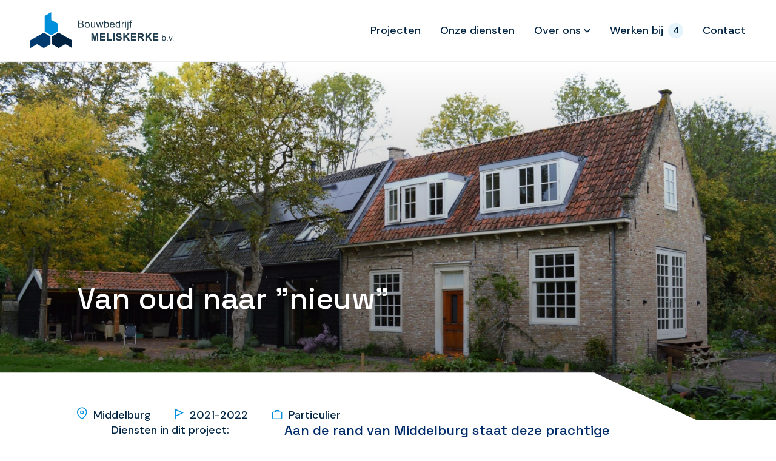

--- FILE ---
content_type: text/html; charset=UTF-8
request_url: https://www.bouwbedrijfmeliskerke.nl/projecten/restauratie-oude-boerderij/
body_size: 6953
content:
<!doctype html>
<html lang="nl-NL">
<head>
  <script>(function (w, d, s, l, i) {
      w[l] = w[l] || [];
      w[l].push({
        'gtm.start':
          new Date().getTime(), event: 'gtm.js'
      });
      var f = d.getElementsByTagName(s)[0],
        j = d.createElement(s), dl = l != 'dataLayer' ? '&l=' + l : '';
      j.async = true;
      j.src =
        'https://www.googletagmanager.com/gtm.js?id=' + i + dl;
      f.parentNode.insertBefore(j, f);
    })(window, document, 'script', 'dataLayer', 'GTM-PGQ78VM');</script>
  
  <meta charset="utf-8">
  <meta http-equiv="x-ua-compatible" content="ie=edge">
  <meta name="viewport" content="width=device-width, initial-scale=1, shrink-to-fit=no">
  <meta name="format-detection" content="telephone=no">

  <link rel="apple-touch-icon" sizes="180x180" href="https://www.bouwbedrijfmeliskerke.nl/app/themes/project_theme/dist/images/apple-touch-icon_a1af0b16.png">
  <link rel="icon" type="image/png" sizes="64x64" href="https://www.bouwbedrijfmeliskerke.nl/app/themes/project_theme/dist/images/favicon_657b6b26.png">
  <link rel="icon" type="image/svg+xml" sizes="64x64" href="https://www.bouwbedrijfmeliskerke.nl/app/themes/project_theme/dist/images/favicon_641a6ca7.svg">

  <meta name='robots' content='index, follow, max-image-preview:large, max-snippet:-1, max-video-preview:-1' />
	<style>img:is([sizes="auto" i], [sizes^="auto," i]) { contain-intrinsic-size: 3000px 1500px }</style>
	
	<!-- This site is optimized with the Yoast SEO plugin v26.6 - https://yoast.com/wordpress/plugins/seo/ -->
	<title>Restauratie woonboerderij - Bouwbedrijf Meliskerke</title>
	<link rel="canonical" href="https://www.bouwbedrijfmeliskerke.nl/projecten/restauratie-oude-boerderij/" />
	<meta property="og:locale" content="nl_NL" />
	<meta property="og:type" content="article" />
	<meta property="og:title" content="Restauratie woonboerderij - Bouwbedrijf Meliskerke" />
	<meta property="og:url" content="https://www.bouwbedrijfmeliskerke.nl/projecten/restauratie-oude-boerderij/" />
	<meta property="og:site_name" content="Bouwbedrijf Meliskerke" />
	<meta property="article:modified_time" content="2023-03-06T15:03:46+00:00" />
	<meta property="og:image" content="https://www.bouwbedrijfmeliskerke.nl/app/uploads/2022/10/DSC_1317.jpg" />
	<meta property="og:image:width" content="2560" />
	<meta property="og:image:height" content="1537" />
	<meta property="og:image:type" content="image/jpeg" />
	<meta name="twitter:card" content="summary_large_image" />
	<script type="application/ld+json" class="yoast-schema-graph">{"@context":"https://schema.org","@graph":[{"@type":"WebPage","@id":"https://www.bouwbedrijfmeliskerke.nl/projecten/restauratie-oude-boerderij/","url":"https://www.bouwbedrijfmeliskerke.nl/projecten/restauratie-oude-boerderij/","name":"Restauratie woonboerderij - Bouwbedrijf Meliskerke","isPartOf":{"@id":"https://www.bouwbedrijfmeliskerke.nl/#website"},"primaryImageOfPage":{"@id":"https://www.bouwbedrijfmeliskerke.nl/projecten/restauratie-oude-boerderij/#primaryimage"},"image":{"@id":"https://www.bouwbedrijfmeliskerke.nl/projecten/restauratie-oude-boerderij/#primaryimage"},"thumbnailUrl":"/app/uploads/2022/10/DSC_1317.jpg","datePublished":"2022-10-20T09:28:57+00:00","dateModified":"2023-03-06T15:03:46+00:00","breadcrumb":{"@id":"https://www.bouwbedrijfmeliskerke.nl/projecten/restauratie-oude-boerderij/#breadcrumb"},"inLanguage":"nl-NL","potentialAction":[{"@type":"ReadAction","target":["https://www.bouwbedrijfmeliskerke.nl/projecten/restauratie-oude-boerderij/"]}]},{"@type":"ImageObject","inLanguage":"nl-NL","@id":"https://www.bouwbedrijfmeliskerke.nl/projecten/restauratie-oude-boerderij/#primaryimage","url":"/app/uploads/2022/10/DSC_1317.jpg","contentUrl":"/app/uploads/2022/10/DSC_1317.jpg","width":2560,"height":1537},{"@type":"BreadcrumbList","@id":"https://www.bouwbedrijfmeliskerke.nl/projecten/restauratie-oude-boerderij/#breadcrumb","itemListElement":[{"@type":"ListItem","position":1,"name":"Home","item":"https://www.bouwbedrijfmeliskerke.nl/"},{"@type":"ListItem","position":2,"name":"Restauratie woonboerderij"}]},{"@type":"WebSite","@id":"https://www.bouwbedrijfmeliskerke.nl/#website","url":"https://www.bouwbedrijfmeliskerke.nl/","name":"Bouwbedrijf Meliskerke","description":"","potentialAction":[{"@type":"SearchAction","target":{"@type":"EntryPoint","urlTemplate":"https://www.bouwbedrijfmeliskerke.nl/?s={search_term_string}"},"query-input":{"@type":"PropertyValueSpecification","valueRequired":true,"valueName":"search_term_string"}}],"inLanguage":"nl-NL"}]}</script>
	<!-- / Yoast SEO plugin. -->


<link rel='dns-prefetch' href='//www.google.com' />
<link rel='dns-prefetch' href='//fonts.googleapis.com' />
<link rel="stylesheet" href="/app/plugins/wp-media-folder/assets/css/display-gallery/magnific-popup.css?ver=0.9.9"><link rel="stylesheet" href="/app/plugins/wp-media-folder/assets/css/display-gallery/style-display-gallery.css?ver=6.1.9"><link rel="stylesheet" href="/app/plugins/wp-media-folder/assets/js/slick/slick.css?ver=6.1.9"><link rel="stylesheet" href="/app/plugins/wp-media-folder/assets/js/slick/slick-theme.css?ver=6.1.9"><link rel="stylesheet" href="/app/plugins/wp-smartcrop/css/image-renderer.css?ver=2.0.10"><link rel="stylesheet" href="/app/themes/project_theme/dist/styles/local-fonts_b2347f511a49b5f5d494.css"><link rel="stylesheet" href="https://fonts.googleapis.com/css2?family=DM+Sans:ital,wght@0,500;0,700;1,400&amp;family=Space+Grotesk:wght@300;400;500;600;700&amp;display=swap"><link rel="stylesheet" href="/app/themes/project_theme/dist/styles/main_b2347f511a49b5f5d494.css"><script src="/wp/wp-includes/js/jquery/jquery.min.js?ver=3.7.1"></script><script src="/wp/wp-includes/js/jquery/jquery-migrate.min.js?ver=3.4.1"></script>
</head>
<body class="wp-singular project-template-default single single-project postid-856 wp-theme-project_themeresources restauratie-oude-boerderij app-data index-data singular-data single-data single-project-data single-project-restauratie-oude-boerderij-data">
<!-- Google Tag Manager (noscript) -->
  <noscript>
    <iframe src="https://www.googletagmanager.com/ns.html?id=GTM-PGQ78VM"
            height="0" width="0" style="display:none;visibility:hidden"></iframe>
  </noscript>
  <!-- End Google Tag Manager (noscript) -->
<nav class="skip-to" aria-label="Direct-naar link">
  <a class="skip-to__link btn" href="#main">Ga direct naar inhoud</a>
</nav>

<header id="header" class="header" aria-label="Navigatieheader">

  <div class="header__main">
    <div class="header__logo">
      <a class="brand" href="https://www.bouwbedrijfmeliskerke.nl/">
  <img src="https://www.bouwbedrijfmeliskerke.nl/app/themes/project_theme/dist/images/logo_76208809.svg" alt="Bouwbedrijf Meliskerke"/>
</a>    </div>
    <div class="header__nav-primary js-count" data-count="4">
      <nav class="nav-primary" aria-label="Hoofdnavigatie"><ul id="menu-primary-navigation" class="nav"><li id="menu-item-576" class="menu-item menu-item-type-post_type menu-item-object-page menu-item-576"><a href="https://www.bouwbedrijfmeliskerke.nl/projecten/">Projecten</a></li>
<li id="menu-item-577" class="menu-item menu-item-type-post_type menu-item-object-page menu-item-577"><a href="https://www.bouwbedrijfmeliskerke.nl/diensten/">Onze diensten</a></li>
<li id="menu-item-578" class="menu-item menu-item-type-post_type menu-item-object-page menu-item-has-children menu-item-578"><a href="https://www.bouwbedrijfmeliskerke.nl/over-ons/">Over ons</a>
<ul class="sub-menu">
	<li id="menu-item-583" class="menu-item menu-item-type-post_type menu-item-object-page menu-item-583"><a href="https://www.bouwbedrijfmeliskerke.nl/over-ons/team/">Team</a></li>
	<li id="menu-item-581" class="menu-item menu-item-type-post_type menu-item-object-page menu-item-581"><a href="https://www.bouwbedrijfmeliskerke.nl/over-ons/werkwijze/">Werkwijze</a></li>
</ul>
</li>
<li id="menu-item-579" class="js-offer-count menu-item menu-item-type-post_type menu-item-object-page menu-item-579"><a href="https://www.bouwbedrijfmeliskerke.nl/werken-bij/">Werken bij</a></li>
<li id="menu-item-193" class="menu-item menu-item-type-post_type menu-item-object-page menu-item-193"><a href="https://www.bouwbedrijfmeliskerke.nl/contact/">Contact</a></li>
</ul></nav>
    </div>
    <div class="header__tools">
      <button class="menu-toggle js-nav-primary-toggle header__menu-toggle btn btn--menu icon-hamburger"
        aria-label="Toon hoofdnavigatie"></button>
    </div>

  </div>

</header>
  <div class="overlay-search">
  <span class="overlay-search__close overlay-close btn btn--text icon-cross"></span>

  <div class="layout-container">
    <div class="overlay-search__inner">
      <div class="overlay-search__search-widget">
        <div class="widget-search widget-search--in-overlay">

  <form role="search" method="get" action="https://www.bouwbedrijfmeliskerke.nl/" class="widget-search__form"
        aria-label="Zoekformulier">
    <div class="widget-search__input-group">
      <div class="widget-search__input-row">
        <label for="widgetsearchfield_widget-search--in-overlay"
               class="widget-search__label">Waar ben je naar op zoek?</label>
        <input id="widgetsearchfield_widget-search--in-overlay" class="widget-search__input" type="search" name="s"
               value="" autocomplete="off" required/>
      </div>
      <div class="widget-search__input-row widget-search__input-row--btn">
        <button class="widget-search__btn btn" aria-label="Zoek"></button>
      </div>
    </div>
  </form>

</div>


      </div>
    </div>
  </div>

  <div class="overlay-search__bg"></div>
</div>

        <header class="page-header-project grid " aria-label="Paginaheader">
  <div class="page-header-project__title-wrapper">
        <h1 class="page-header-project__title _white _xl">Van oud naar &quot;nieuw&quot;</h1>
  </div>

      <figure class="page-header-project__image"><img width="1920" height="890" src="/app/uploads/2022/10/DSC_1317-1920x890.jpg" class="attachment-page-header size-page-header" alt="" decoding="async" fetchpriority="high" /></figure>
  
  <div class="page-header-project__meta">
    <ul class="page-header-project__meta-list">
              <li class="city">Middelburg</li>
      
              <li class="date">2021-2022</li>
      
      
              <li class="sector">Particulier</li>
          </ul>
  </div>

</header>
  








<main id="main" class="main">
  <section class="content-main">
            <div class="project__intro grid">

      <div class="project__intro-services">

      <p class="project__intro-services--label">Diensten in dit project:</p>

      <ul class="project__intro-services-list">
                  <li><a href="https://www.bouwbedrijfmeliskerke.nl/diensten/restauratie-en-renovatie/">Restauratie en renovatie </a></li>
              </ul>
    </div>
  
      <div class="project__intro-text introduction">
      <p>Aan de rand van Middelburg staat deze prachtige oude boerderij uit eind 16e eeuw.  De bewoners hadden de wens om in de oude schuur een woning te realiseren. Ook de bestaande woning is grotendeels gerenoveerd. WTS Architecten uit Vlissingen heeft een mooi ontwerp gemaakt. Als aannemer zijn we al in een vroeg stadium betrokken geraakt bij het bouwproces. Op deze manier konden we onze deskundigheid en advies delen met de opdrachtgever.</p>
    </div>
  
</div>

  <div class="project__images grid">

          <figure class="project__images-image1">
        <img width="593" height="486" src="/app/uploads/2022/10/DSC_1347-1-593x486.jpg" class="attachment-highlight-img size-highlight-img" alt="" decoding="async" />      </figure>
    
          <p class="project__images-description project__images-image1-description">De voordeur is met echt houtfineer afgewerkt.</p>
    
          <figure class="project__images-image2">
        <img width="593" height="486" src="/app/uploads/2022/10/DSC_1259-593x486.jpg" class="attachment-highlight-img size-highlight-img" alt="" decoding="async" />      </figure>
    
          <p class="project__images-description project__images-image2-description">In de vide zijn de oude gordingen nog zichtbaar.</p>
    

  </div>

  <div class="page-content">
             <div id="" class="page-content__textimg grid   page-content__textimg--image  ">

  <div class="text__deco-left">
    <img src="https://www.bouwbedrijfmeliskerke.nl/app/themes/project_theme/dist/images/deco-textimg-left_ea66f572.svg" alt="Deco"/>
  </div>

  <div class="text__deco-right">
    <img src="https://www.bouwbedrijfmeliskerke.nl/app/themes/project_theme/dist/images/deco-textimg-right_eb059346.svg" alt="Deco"/>
  </div>

      <figure class="text__image">
      <img width="592" height="396" src="/app/uploads/2022/10/DSC_1286-e1666259955612-592x396.jpg" class="attachment-textimg size-textimg" alt="" decoding="async" srcset="/app/uploads/2022/10/DSC_1286-e1666259955612-592x396.jpg 592w, /app/uploads/2022/10/DSC_1286-e1666259955612-770x515.jpg 770w, /app/uploads/2022/10/DSC_1286-e1666259955612-560x374.jpg 560w, /app/uploads/2022/10/DSC_1286-e1666259955612-421x281.jpg 421w" sizes="(max-width: 592px) 100vw, 592px" />    </figure>
  
  <div class="text__content">
          <h3>Restauratie </h3>
    
          <div class="text__text">
        <p>Deze oude boerderij heeft in de Tweede Wereldoorlog onder water gestaan. Bijna alle bestaande binnenmuren hebben we daarom gerenoveerd. Eén muur in de woonkamer is echter authentiek. Dit is uniek en geeft een prachtige sfeer aan de woonkamer. In deze muur is zelfs een getoogde boog te zien, waarschijnlijk was vroeger daar de schuurdeur. In de muur hebben we een dubbele stalen taatsdeur aangebracht, wat een mooi contrast geeft tussen oud en nieuw. Deze woonboederij is volgens de nieuwbouw eisen gerenoveerd. Volledig geïsoleerd, en voorzien van een warmtepomp en WTW-ventilatie systeem. De constructie is opgebouwd met houtskeletbouw wanden. Op de 1<sup>e</sup> verdieping is gekozen voor een lichtgewicht anhydrietvloer.</p>
      </div>
    
          <div class="text__button-wrapper">
        <a href="https://www.wtsarchitecten.nl/"  class="btn ">WTS architecten</a>
      </div>
    
  </div>
</div>
         <div class="page-content__gallery grid">
  <div class="page-content__gallery-wrapper">
          <div class="swiper-container gallery">
        <div class="swiper-wrapper">
                      <div class="swiper-slide gallery__item">
              <img width="1260" height="752" src="/app/uploads/2022/10/DSC_1355-1260x752.jpg" class="attachment-gallery size-gallery" alt="" decoding="async" />                          </div>
                      <div class="swiper-slide gallery__item">
              <img width="1260" height="752" src="/app/uploads/2022/10/DSC_1277-1260x752.jpg" class="attachment-gallery size-gallery" alt="" decoding="async" />                          </div>
                      <div class="swiper-slide gallery__item">
              <img width="1260" height="752" src="/app/uploads/2022/10/DSC_1249-1260x752.jpg" class="attachment-gallery size-gallery" alt="" decoding="async" />                          </div>
                      <div class="swiper-slide gallery__item">
              <img width="1260" height="752" src="/app/uploads/2022/10/DSC_1302-1-1260x752.jpg" class="attachment-gallery size-gallery" alt="" decoding="async" />                          </div>
                      <div class="swiper-slide gallery__item">
              <img width="1260" height="752" src="/app/uploads/2022/10/DSC_1317-1-1260x752.jpg" class="attachment-gallery size-gallery" alt="" decoding="async" srcset="/app/uploads/2022/10/DSC_1317-1-1260x752.jpg 1260w, /app/uploads/2022/10/DSC_1317-1-300x180.jpg 300w, /app/uploads/2022/10/DSC_1317-1-117x70.jpg 117w" sizes="(max-width: 1260px) 100vw, 1260px" />                          </div>
                  </div>
      </div>

      </div>

  <div class="page-content__gallery-navigation gallery-navigation">
    <button class="gallery-navigation__item gallery-navigation__item--prev"></button>
    <button class="gallery-navigation__item gallery-navigation__item--next"></button>
  </div>



</div>
      </div>

  <div class="cta grid">
  <div class="cta__content">
          <h2>Meer weten over dit project?</h2>
    
      </div>

  <div class="cta__employees">
                  <div class="employee">
      <figure class="employee__image">
      <img width="246" height="284" src="/app/uploads/2022/10/UitsnedePortret_bouwbedrijf_Meliskerke-1-246x284.jpg" class="attachment-employee size-employee" alt="" decoding="async" />    </figure>
  
  <div class="employee__content">
          <h4 class="employee__content-name">Reinier Louws</h4>
    
          <p class="employee__content-function">Projectleider</p>
    
            <p class="employee__content-phonenumber"><a href="tel:0118 - 561 710">0118 - 561 710</a></p>
    
    <div class="employee__content-contact">
              <a class="employee__content-linkedin" href="https://www.linkedin.com/in/reinier-louws-646a9411/" target="_blank" aria-label="Naar LinkedIn"></a>
      
              <a href="mailto:info@meliskerkebv.nl" class="employee__content-mailaddress btn btn--white">Stuur bericht</a>
          </div>
  </div>

</div>
            </div>

</div>

  <div class="project__navigation grid">

  <div class="project__navigation-wrapper">
          <a class="project__navigation-link project__navigation-prev" href="https://www.bouwbedrijfmeliskerke.nl/projecten/cbci-emergis/"><span>Vorige project</span></a>
    
          <a class="project__navigation-link project__navigation-next" href="https://www.bouwbedrijfmeliskerke.nl/projecten/moderne-nieuwbouw-woning-vlissingen/"><span>Volgende project</span></a>
      </div>
</div>




      </section>
</main>

<footer id="footer" class="footer">

  <div class="footer__inner grid">

  <div class="footer__column footer__inner-deco">
    <img src="https://www.bouwbedrijfmeliskerke.nl/app/themes/project_theme/dist/images/deco-footer_d7e92b62.svg" alt="Deco"/>
  </div>

  <div class="footer__column footer__inner-brand">
    <a class="brand" href="https://www.bouwbedrijfmeliskerke.nl/">
  <img src="https://www.bouwbedrijfmeliskerke.nl/app/themes/project_theme/dist/images/logo_76208809.svg" alt="Bouwbedrijf Meliskerke"/>
</a>  </div>

  <div class="footer__column footer__inner-mobilemenu">
    <nav class="nav-footer" aria-label="Footer navigatie">
      <div class="menu-footer-navigation-mobile-container"><ul id="menu-footer-navigation-mobile" class="nav nav__mobile"><li id="menu-item-587" class="menu-item menu-item-type-post_type menu-item-object-page menu-item-587"><a href="https://www.bouwbedrijfmeliskerke.nl/projecten/">Projecten</a></li>
<li id="menu-item-600" class="menu-item menu-item-type-post_type menu-item-object-page menu-item-600"><a href="https://www.bouwbedrijfmeliskerke.nl/diensten/">Onze diensten</a></li>
<li id="menu-item-588" class="menu-item menu-item-type-post_type menu-item-object-page menu-item-588"><a href="https://www.bouwbedrijfmeliskerke.nl/over-ons/">Over ons</a></li>
<li id="menu-item-589" class="js-offer-count menu-item menu-item-type-post_type menu-item-object-page menu-item-589"><a href="https://www.bouwbedrijfmeliskerke.nl/werken-bij/">Werken bij</a></li>
<li id="menu-item-601" class="menu-item menu-item-type-post_type menu-item-object-page menu-item-601"><a href="https://www.bouwbedrijfmeliskerke.nl/contact/">Contact</a></li>
</ul></div>  </nav>
  </div>

  <div class="footer__column footer__inner-bouwnu">
    <iframe title="Bouw nu" height="240" width="240" scrolling="no" frameborder="0" src="https://beheer.bouwnu.nl/widget/v3/bouwbedrijf-meliskerke-bv-meliskerke"></iframe>
  </div>

  <div class="footer__column footer__inner-services">
    <h3 class="_white"><a href="https://www.bouwbedrijfmeliskerke.nl/diensten/">Onze diensten</a></h3>
    <nav class="nav-services" aria-label="Services navigatie">
      <div class="menu-services-navigation-container"><ul id="menu-services-navigation" class="nav"><li id="menu-item-594" class="menu-item menu-item-type-post_type menu-item-object-service menu-item-594"><a href="https://www.bouwbedrijfmeliskerke.nl/diensten/nieuwbouw/">Nieuwbouw</a></li>
<li id="menu-item-593" class="menu-item menu-item-type-post_type menu-item-object-service menu-item-593"><a href="https://www.bouwbedrijfmeliskerke.nl/diensten/verbouw/">Verbouw</a></li>
<li id="menu-item-590" class="menu-item menu-item-type-post_type menu-item-object-service menu-item-590"><a href="https://www.bouwbedrijfmeliskerke.nl/diensten/restauratie-en-renovatie/">Restauratie en renovatie</a></li>
<li id="menu-item-591" class="menu-item menu-item-type-post_type menu-item-object-service menu-item-591"><a href="https://www.bouwbedrijfmeliskerke.nl/diensten/service-en-onderhoud/">Service en onderhoud</a></li>
<li id="menu-item-592" class="menu-item menu-item-type-post_type menu-item-object-service menu-item-592"><a href="https://www.bouwbedrijfmeliskerke.nl/diensten/ontwerp/">Ontwerp</a></li>
</ul></div>  </nav>
  </div>

  <div class="footer__column footer__inner-contact">
    <h3 class="_white"><a href="https://www.bouwbedrijfmeliskerke.nl/contact/">Contact</a></h3>
    <div class="company">
          <p><a href="tel:0118 - 561 710">0118 - 561 710</a></p>
    
          <p>Dorpsstraat 6</p>
    
          <p>
                  <span>4365 AM</span>
                          <span>Meliskerke</span>
              </p>
          <p><a href="https://www.google.com/maps/dir/?api=1&destination=Dorpsstraat 6, 4365 AM Meliskerke, Netherlands" target="_blank">Bekijk route</a></p>
      <p><a href="/contact" class="readmore">Meer contact</a></p>
  </div>
  </div>

  <div class="footer__column footer__inner-navigation footer__inner-navigation-left">
    <nav class="nav-footer" aria-label="Footer navigatie">
      <div class="menu-footer-navigation-container">
        <ul id="menu-footer-navigation" class="nav">
          <li class="menu-item">
            <a href="https://www.bouwbedrijfmeliskerke.nl/projecten/">Projecten</a></li>
          <li class="js-offer-count menu-item">
            <a href="https://www.bouwbedrijfmeliskerke.nl/werken-bij/">Werken bij</a>
          </li>
        </ul>
      </div>
    </nav>
  </div>

  <div class="footer__column footer__inner-navigation footer__inner-navigation-right">
    <nav class="nav-footer" aria-label="Footer navigatie">
      <div class="menu-footer-navigation-container">
        <ul id="menu-footer-navigation" class="nav">
          <li class="menu-item">
            <a href="https://www.bouwbedrijfmeliskerke.nl/over-ons/">Over ons</a>
          </li>
        </ul>
      </div>
    </nav>
  </div>
</div>
  <div class="footer__legal grid">

  <div class="footer__legal-social">
    <ul class="social-items">
                  <li class="social-item">
          <a href="https://www.instagram.com/bouwbedrijfmeliskerke/"
             aria-label="Naar instagram"
             class="social-item__icon social-item__icon--instagram icon-instagram"
             target="_blank"></a></li>
                        <li class="social-item">
          <a href="https://www.linkedin.com/company/bouwbedrijf-meliskerke"
             aria-label="Naar linkedin"
             class="social-item__icon social-item__icon--linkedin icon-linkedin"
             target="_blank"></a></li>
                      </ul>
    <p class="credit">Website door <a href="https://www.nedbase.nl/" target="_blank">Nedbase</a></p>
  </div>

  <div class="footer__legal-navigation">
    <nav class="nav-legal" aria-label="Juridische navigatie">
      <div class="menu-legal-navigation-container"><ul id="menu-legal-navigation" class="nav"><li id="menu-item-584" class="menu-item menu-item-type-post_type menu-item-object-page menu-item-584"><a href="https://www.bouwbedrijfmeliskerke.nl/algemene-voorwaarden/">Algemene voorwaarden</a></li>
<li id="menu-item-147" class="menu-item menu-item-type-post_type menu-item-object-page menu-item-privacy-policy menu-item-147"><a rel="privacy-policy" href="https://www.bouwbedrijfmeliskerke.nl/privacy-en-cookieverklaring/">Privacy</a></li>
<li id="menu-item-585" class="menu-item menu-item-type-post_type menu-item-object-page menu-item-privacy-policy menu-item-585"><a rel="privacy-policy" href="https://www.bouwbedrijfmeliskerke.nl/privacy-en-cookieverklaring/">Cookies</a></li>
<li id="menu-item-586" class="menu-item menu-item-type-post_type menu-item-object-page menu-item-586"><a href="https://www.bouwbedrijfmeliskerke.nl/certificeringen/">Certificeringen</a></li>
</ul></div>  </nav>
  </div>

  <div class="footer__legal-certificates">
    <ul class="certificates">
  <li class="logo--bouwgarant"><img src="https://www.bouwbedrijfmeliskerke.nl/app/themes/project_theme/dist/images/bouwgarant_c3cfe32d.svg" alt="Bouwgarant"/></li>
  <li class="logo--vca"><img src="https://www.bouwbedrijfmeliskerke.nl/app/themes/project_theme/dist/images/vca_ed32edd2.svg" alt=VCA"/></li>
  <li class="logo--fsc"><img src="https://www.bouwbedrijfmeliskerke.nl/app/themes/project_theme/dist/images/fsc-2025_717adb81.svg" alt="FSC 100% C117418"/></li>
</ul>
  </div>

</div>
</footer>

<script type="speculationrules">
{"prefetch":[{"source":"document","where":{"and":[{"href_matches":"\/*"},{"not":{"href_matches":["\/wp\/wp-*.php","\/wp\/wp-admin\/*","\/app\/uploads\/*","\/app\/*","\/app\/plugins\/*","\/app\/themes\/project_theme\/resources\/*","\/*\\?(.+)"]}},{"not":{"selector_matches":"a[rel~=\"nofollow\"]"}},{"not":{"selector_matches":".no-prefetch, .no-prefetch a"}}]},"eagerness":"conservative"}]}
</script>
<script src="/wp/wp-includes/js/imagesloaded.min.js?ver=5.0.0"></script><script src="/wp/wp-includes/js/masonry.min.js?ver=4.2.2"></script><script src="/wp/wp-includes/js/jquery/jquery.masonry.min.js?ver=3.1.2b"></script><script type="text/javascript" id="jquery.wp-smartcrop-js-extra">
/* <![CDATA[ */
var wpsmartcrop_options = {"focus_mode":"power-lines"};
/* ]]> */
</script>
<script src="/app/plugins/wp-smartcrop/js/jquery.wp-smartcrop.min.js?ver=2.0.10"></script><script type="text/javascript" id="gforms_recaptcha_recaptcha-js-extra">
/* <![CDATA[ */
var gforms_recaptcha_recaptcha_strings = {"nonce":"2446900db6","disconnect":"Disconnecting","change_connection_type":"Resetting","spinner":"https:\/\/www.bouwbedrijfmeliskerke.nl\/app\/plugins\/gravityforms\/images\/spinner.svg","connection_type":"classic","disable_badge":"1","change_connection_type_title":"Change Connection Type","change_connection_type_message":"Changing the connection type will delete your current settings.  Do you want to proceed?","disconnect_title":"Disconnect","disconnect_message":"Disconnecting from reCAPTCHA will delete your current settings.  Do you want to proceed?","site_key":"6LcmvzQiAAAAABn7ZyYEESb7BclIOMRSdf4wSL4H"};
/* ]]> */
</script>
<script src="https://www.google.com/recaptcha/api.js?render=6LcmvzQiAAAAABn7ZyYEESb7BclIOMRSdf4wSL4H&amp;ver=2.1.0" defer data-wp-strategy="defer"></script><script src="/app/plugins/gravityformsrecaptcha/js/frontend.min.js?ver=2.1.0" defer data-wp-strategy="defer"></script><script type="text/javascript" id="sage/main.js-js-extra">
/* <![CDATA[ */
var l10n = {"swiper":{"prevSlideMessage":"Vorige dia","nextSlideMessage":"Volgende dia","firstSlideMessage":"Dit is de eerste dia","lastSlideMessage":"Dit is de laatste dia","paginationBulletMessage":"Ga naar dia {{index}}"},"fancybox":{"CLOSE":"Sluit","NEXT":"Volgende","PREV":"Vorige","MODAL":"Je kunt dit venster sluiten met de ESC-toets","ERROR":"Er is iets misgegaan, probeer het later opnieuw","IMAGE_ERROR":"Afbeelding niet gevonden","ELEMENT_NOT_FOUND":"HTML Element niet gevonden","AJAX_NOT_FOUND":"Fout bij laden: niet gevonden","AJAX_FORBIDDEN":"Fout bij laden: geen toegang","IFRAME_ERROR":"Fout bij laden van pagina"}};
/* ]]> */
</script>
<script src="/app/themes/project_theme/dist/scripts/main_b2347f51.js"></script>

</body>
</html>


--- FILE ---
content_type: text/html; charset=UTF-8
request_url: https://beheer.bouwnu.nl/widget/v3/bouwbedrijf-meliskerke-bv-meliskerke
body_size: 610
content:
<!DOCTYPE html>
<html>
<head>
	<meta http-equiv="Content-Type" content="text/html; charset=UTF-8">
	<title>bouwnuwidget</title> <meta name="description" content="">
	<meta name="viewport" content="width=device-width,initial-scale=1">
	<link rel="shortcut icon" href="/favicon.ico">
	<link href="https://fonts.googleapis.com/css?family=Cantarell" rel="stylesheet" type="text/css">
	<link href="https://fonts.googleapis.com/css?family=Arvo" rel="stylesheet" type="text/css">
	<link rel="stylesheet" href="/widget/css/widget3.css">
</head>
<body>
	<div class="container">
		<a target="_blank" id="bouwnu-aannemer-href" style="display:block;text-decoration:none;" href="https://bouwnu.nl/aannemer/bouwbedrijf-meliskerke-bv-meliskerke/reviews">
		<div class="widget-wrapper-alt">
			<div class="widget-top-section-alt">
				<div id="naam" style="font-size:15px">Bouwbedrijf Meliskerke B.V.</div>
				<div class="totaalscore-alt"> 9<span>,2</span></div>
			</div>
			<div id="widget-middle-section">
				<img id="bouwnu-logo-img" src="/widget/images/bouwnu-logo.png">
			</div>
			<div id="widget-bottom-section-alt">
				<span id="aantal">21 reviews  op Bouwnu.nl</span>
			</div>
		</div>
		</a>
	</div>
</body>
</html>

--- FILE ---
content_type: text/html; charset=utf-8
request_url: https://www.google.com/recaptcha/api2/anchor?ar=1&k=6LcmvzQiAAAAABn7ZyYEESb7BclIOMRSdf4wSL4H&co=aHR0cHM6Ly93d3cuYm91d2JlZHJpamZtZWxpc2tlcmtlLm5sOjQ0Mw..&hl=en&v=N67nZn4AqZkNcbeMu4prBgzg&size=invisible&anchor-ms=20000&execute-ms=30000&cb=i3lzhcwgzame
body_size: 48661
content:
<!DOCTYPE HTML><html dir="ltr" lang="en"><head><meta http-equiv="Content-Type" content="text/html; charset=UTF-8">
<meta http-equiv="X-UA-Compatible" content="IE=edge">
<title>reCAPTCHA</title>
<style type="text/css">
/* cyrillic-ext */
@font-face {
  font-family: 'Roboto';
  font-style: normal;
  font-weight: 400;
  font-stretch: 100%;
  src: url(//fonts.gstatic.com/s/roboto/v48/KFO7CnqEu92Fr1ME7kSn66aGLdTylUAMa3GUBHMdazTgWw.woff2) format('woff2');
  unicode-range: U+0460-052F, U+1C80-1C8A, U+20B4, U+2DE0-2DFF, U+A640-A69F, U+FE2E-FE2F;
}
/* cyrillic */
@font-face {
  font-family: 'Roboto';
  font-style: normal;
  font-weight: 400;
  font-stretch: 100%;
  src: url(//fonts.gstatic.com/s/roboto/v48/KFO7CnqEu92Fr1ME7kSn66aGLdTylUAMa3iUBHMdazTgWw.woff2) format('woff2');
  unicode-range: U+0301, U+0400-045F, U+0490-0491, U+04B0-04B1, U+2116;
}
/* greek-ext */
@font-face {
  font-family: 'Roboto';
  font-style: normal;
  font-weight: 400;
  font-stretch: 100%;
  src: url(//fonts.gstatic.com/s/roboto/v48/KFO7CnqEu92Fr1ME7kSn66aGLdTylUAMa3CUBHMdazTgWw.woff2) format('woff2');
  unicode-range: U+1F00-1FFF;
}
/* greek */
@font-face {
  font-family: 'Roboto';
  font-style: normal;
  font-weight: 400;
  font-stretch: 100%;
  src: url(//fonts.gstatic.com/s/roboto/v48/KFO7CnqEu92Fr1ME7kSn66aGLdTylUAMa3-UBHMdazTgWw.woff2) format('woff2');
  unicode-range: U+0370-0377, U+037A-037F, U+0384-038A, U+038C, U+038E-03A1, U+03A3-03FF;
}
/* math */
@font-face {
  font-family: 'Roboto';
  font-style: normal;
  font-weight: 400;
  font-stretch: 100%;
  src: url(//fonts.gstatic.com/s/roboto/v48/KFO7CnqEu92Fr1ME7kSn66aGLdTylUAMawCUBHMdazTgWw.woff2) format('woff2');
  unicode-range: U+0302-0303, U+0305, U+0307-0308, U+0310, U+0312, U+0315, U+031A, U+0326-0327, U+032C, U+032F-0330, U+0332-0333, U+0338, U+033A, U+0346, U+034D, U+0391-03A1, U+03A3-03A9, U+03B1-03C9, U+03D1, U+03D5-03D6, U+03F0-03F1, U+03F4-03F5, U+2016-2017, U+2034-2038, U+203C, U+2040, U+2043, U+2047, U+2050, U+2057, U+205F, U+2070-2071, U+2074-208E, U+2090-209C, U+20D0-20DC, U+20E1, U+20E5-20EF, U+2100-2112, U+2114-2115, U+2117-2121, U+2123-214F, U+2190, U+2192, U+2194-21AE, U+21B0-21E5, U+21F1-21F2, U+21F4-2211, U+2213-2214, U+2216-22FF, U+2308-230B, U+2310, U+2319, U+231C-2321, U+2336-237A, U+237C, U+2395, U+239B-23B7, U+23D0, U+23DC-23E1, U+2474-2475, U+25AF, U+25B3, U+25B7, U+25BD, U+25C1, U+25CA, U+25CC, U+25FB, U+266D-266F, U+27C0-27FF, U+2900-2AFF, U+2B0E-2B11, U+2B30-2B4C, U+2BFE, U+3030, U+FF5B, U+FF5D, U+1D400-1D7FF, U+1EE00-1EEFF;
}
/* symbols */
@font-face {
  font-family: 'Roboto';
  font-style: normal;
  font-weight: 400;
  font-stretch: 100%;
  src: url(//fonts.gstatic.com/s/roboto/v48/KFO7CnqEu92Fr1ME7kSn66aGLdTylUAMaxKUBHMdazTgWw.woff2) format('woff2');
  unicode-range: U+0001-000C, U+000E-001F, U+007F-009F, U+20DD-20E0, U+20E2-20E4, U+2150-218F, U+2190, U+2192, U+2194-2199, U+21AF, U+21E6-21F0, U+21F3, U+2218-2219, U+2299, U+22C4-22C6, U+2300-243F, U+2440-244A, U+2460-24FF, U+25A0-27BF, U+2800-28FF, U+2921-2922, U+2981, U+29BF, U+29EB, U+2B00-2BFF, U+4DC0-4DFF, U+FFF9-FFFB, U+10140-1018E, U+10190-1019C, U+101A0, U+101D0-101FD, U+102E0-102FB, U+10E60-10E7E, U+1D2C0-1D2D3, U+1D2E0-1D37F, U+1F000-1F0FF, U+1F100-1F1AD, U+1F1E6-1F1FF, U+1F30D-1F30F, U+1F315, U+1F31C, U+1F31E, U+1F320-1F32C, U+1F336, U+1F378, U+1F37D, U+1F382, U+1F393-1F39F, U+1F3A7-1F3A8, U+1F3AC-1F3AF, U+1F3C2, U+1F3C4-1F3C6, U+1F3CA-1F3CE, U+1F3D4-1F3E0, U+1F3ED, U+1F3F1-1F3F3, U+1F3F5-1F3F7, U+1F408, U+1F415, U+1F41F, U+1F426, U+1F43F, U+1F441-1F442, U+1F444, U+1F446-1F449, U+1F44C-1F44E, U+1F453, U+1F46A, U+1F47D, U+1F4A3, U+1F4B0, U+1F4B3, U+1F4B9, U+1F4BB, U+1F4BF, U+1F4C8-1F4CB, U+1F4D6, U+1F4DA, U+1F4DF, U+1F4E3-1F4E6, U+1F4EA-1F4ED, U+1F4F7, U+1F4F9-1F4FB, U+1F4FD-1F4FE, U+1F503, U+1F507-1F50B, U+1F50D, U+1F512-1F513, U+1F53E-1F54A, U+1F54F-1F5FA, U+1F610, U+1F650-1F67F, U+1F687, U+1F68D, U+1F691, U+1F694, U+1F698, U+1F6AD, U+1F6B2, U+1F6B9-1F6BA, U+1F6BC, U+1F6C6-1F6CF, U+1F6D3-1F6D7, U+1F6E0-1F6EA, U+1F6F0-1F6F3, U+1F6F7-1F6FC, U+1F700-1F7FF, U+1F800-1F80B, U+1F810-1F847, U+1F850-1F859, U+1F860-1F887, U+1F890-1F8AD, U+1F8B0-1F8BB, U+1F8C0-1F8C1, U+1F900-1F90B, U+1F93B, U+1F946, U+1F984, U+1F996, U+1F9E9, U+1FA00-1FA6F, U+1FA70-1FA7C, U+1FA80-1FA89, U+1FA8F-1FAC6, U+1FACE-1FADC, U+1FADF-1FAE9, U+1FAF0-1FAF8, U+1FB00-1FBFF;
}
/* vietnamese */
@font-face {
  font-family: 'Roboto';
  font-style: normal;
  font-weight: 400;
  font-stretch: 100%;
  src: url(//fonts.gstatic.com/s/roboto/v48/KFO7CnqEu92Fr1ME7kSn66aGLdTylUAMa3OUBHMdazTgWw.woff2) format('woff2');
  unicode-range: U+0102-0103, U+0110-0111, U+0128-0129, U+0168-0169, U+01A0-01A1, U+01AF-01B0, U+0300-0301, U+0303-0304, U+0308-0309, U+0323, U+0329, U+1EA0-1EF9, U+20AB;
}
/* latin-ext */
@font-face {
  font-family: 'Roboto';
  font-style: normal;
  font-weight: 400;
  font-stretch: 100%;
  src: url(//fonts.gstatic.com/s/roboto/v48/KFO7CnqEu92Fr1ME7kSn66aGLdTylUAMa3KUBHMdazTgWw.woff2) format('woff2');
  unicode-range: U+0100-02BA, U+02BD-02C5, U+02C7-02CC, U+02CE-02D7, U+02DD-02FF, U+0304, U+0308, U+0329, U+1D00-1DBF, U+1E00-1E9F, U+1EF2-1EFF, U+2020, U+20A0-20AB, U+20AD-20C0, U+2113, U+2C60-2C7F, U+A720-A7FF;
}
/* latin */
@font-face {
  font-family: 'Roboto';
  font-style: normal;
  font-weight: 400;
  font-stretch: 100%;
  src: url(//fonts.gstatic.com/s/roboto/v48/KFO7CnqEu92Fr1ME7kSn66aGLdTylUAMa3yUBHMdazQ.woff2) format('woff2');
  unicode-range: U+0000-00FF, U+0131, U+0152-0153, U+02BB-02BC, U+02C6, U+02DA, U+02DC, U+0304, U+0308, U+0329, U+2000-206F, U+20AC, U+2122, U+2191, U+2193, U+2212, U+2215, U+FEFF, U+FFFD;
}
/* cyrillic-ext */
@font-face {
  font-family: 'Roboto';
  font-style: normal;
  font-weight: 500;
  font-stretch: 100%;
  src: url(//fonts.gstatic.com/s/roboto/v48/KFO7CnqEu92Fr1ME7kSn66aGLdTylUAMa3GUBHMdazTgWw.woff2) format('woff2');
  unicode-range: U+0460-052F, U+1C80-1C8A, U+20B4, U+2DE0-2DFF, U+A640-A69F, U+FE2E-FE2F;
}
/* cyrillic */
@font-face {
  font-family: 'Roboto';
  font-style: normal;
  font-weight: 500;
  font-stretch: 100%;
  src: url(//fonts.gstatic.com/s/roboto/v48/KFO7CnqEu92Fr1ME7kSn66aGLdTylUAMa3iUBHMdazTgWw.woff2) format('woff2');
  unicode-range: U+0301, U+0400-045F, U+0490-0491, U+04B0-04B1, U+2116;
}
/* greek-ext */
@font-face {
  font-family: 'Roboto';
  font-style: normal;
  font-weight: 500;
  font-stretch: 100%;
  src: url(//fonts.gstatic.com/s/roboto/v48/KFO7CnqEu92Fr1ME7kSn66aGLdTylUAMa3CUBHMdazTgWw.woff2) format('woff2');
  unicode-range: U+1F00-1FFF;
}
/* greek */
@font-face {
  font-family: 'Roboto';
  font-style: normal;
  font-weight: 500;
  font-stretch: 100%;
  src: url(//fonts.gstatic.com/s/roboto/v48/KFO7CnqEu92Fr1ME7kSn66aGLdTylUAMa3-UBHMdazTgWw.woff2) format('woff2');
  unicode-range: U+0370-0377, U+037A-037F, U+0384-038A, U+038C, U+038E-03A1, U+03A3-03FF;
}
/* math */
@font-face {
  font-family: 'Roboto';
  font-style: normal;
  font-weight: 500;
  font-stretch: 100%;
  src: url(//fonts.gstatic.com/s/roboto/v48/KFO7CnqEu92Fr1ME7kSn66aGLdTylUAMawCUBHMdazTgWw.woff2) format('woff2');
  unicode-range: U+0302-0303, U+0305, U+0307-0308, U+0310, U+0312, U+0315, U+031A, U+0326-0327, U+032C, U+032F-0330, U+0332-0333, U+0338, U+033A, U+0346, U+034D, U+0391-03A1, U+03A3-03A9, U+03B1-03C9, U+03D1, U+03D5-03D6, U+03F0-03F1, U+03F4-03F5, U+2016-2017, U+2034-2038, U+203C, U+2040, U+2043, U+2047, U+2050, U+2057, U+205F, U+2070-2071, U+2074-208E, U+2090-209C, U+20D0-20DC, U+20E1, U+20E5-20EF, U+2100-2112, U+2114-2115, U+2117-2121, U+2123-214F, U+2190, U+2192, U+2194-21AE, U+21B0-21E5, U+21F1-21F2, U+21F4-2211, U+2213-2214, U+2216-22FF, U+2308-230B, U+2310, U+2319, U+231C-2321, U+2336-237A, U+237C, U+2395, U+239B-23B7, U+23D0, U+23DC-23E1, U+2474-2475, U+25AF, U+25B3, U+25B7, U+25BD, U+25C1, U+25CA, U+25CC, U+25FB, U+266D-266F, U+27C0-27FF, U+2900-2AFF, U+2B0E-2B11, U+2B30-2B4C, U+2BFE, U+3030, U+FF5B, U+FF5D, U+1D400-1D7FF, U+1EE00-1EEFF;
}
/* symbols */
@font-face {
  font-family: 'Roboto';
  font-style: normal;
  font-weight: 500;
  font-stretch: 100%;
  src: url(//fonts.gstatic.com/s/roboto/v48/KFO7CnqEu92Fr1ME7kSn66aGLdTylUAMaxKUBHMdazTgWw.woff2) format('woff2');
  unicode-range: U+0001-000C, U+000E-001F, U+007F-009F, U+20DD-20E0, U+20E2-20E4, U+2150-218F, U+2190, U+2192, U+2194-2199, U+21AF, U+21E6-21F0, U+21F3, U+2218-2219, U+2299, U+22C4-22C6, U+2300-243F, U+2440-244A, U+2460-24FF, U+25A0-27BF, U+2800-28FF, U+2921-2922, U+2981, U+29BF, U+29EB, U+2B00-2BFF, U+4DC0-4DFF, U+FFF9-FFFB, U+10140-1018E, U+10190-1019C, U+101A0, U+101D0-101FD, U+102E0-102FB, U+10E60-10E7E, U+1D2C0-1D2D3, U+1D2E0-1D37F, U+1F000-1F0FF, U+1F100-1F1AD, U+1F1E6-1F1FF, U+1F30D-1F30F, U+1F315, U+1F31C, U+1F31E, U+1F320-1F32C, U+1F336, U+1F378, U+1F37D, U+1F382, U+1F393-1F39F, U+1F3A7-1F3A8, U+1F3AC-1F3AF, U+1F3C2, U+1F3C4-1F3C6, U+1F3CA-1F3CE, U+1F3D4-1F3E0, U+1F3ED, U+1F3F1-1F3F3, U+1F3F5-1F3F7, U+1F408, U+1F415, U+1F41F, U+1F426, U+1F43F, U+1F441-1F442, U+1F444, U+1F446-1F449, U+1F44C-1F44E, U+1F453, U+1F46A, U+1F47D, U+1F4A3, U+1F4B0, U+1F4B3, U+1F4B9, U+1F4BB, U+1F4BF, U+1F4C8-1F4CB, U+1F4D6, U+1F4DA, U+1F4DF, U+1F4E3-1F4E6, U+1F4EA-1F4ED, U+1F4F7, U+1F4F9-1F4FB, U+1F4FD-1F4FE, U+1F503, U+1F507-1F50B, U+1F50D, U+1F512-1F513, U+1F53E-1F54A, U+1F54F-1F5FA, U+1F610, U+1F650-1F67F, U+1F687, U+1F68D, U+1F691, U+1F694, U+1F698, U+1F6AD, U+1F6B2, U+1F6B9-1F6BA, U+1F6BC, U+1F6C6-1F6CF, U+1F6D3-1F6D7, U+1F6E0-1F6EA, U+1F6F0-1F6F3, U+1F6F7-1F6FC, U+1F700-1F7FF, U+1F800-1F80B, U+1F810-1F847, U+1F850-1F859, U+1F860-1F887, U+1F890-1F8AD, U+1F8B0-1F8BB, U+1F8C0-1F8C1, U+1F900-1F90B, U+1F93B, U+1F946, U+1F984, U+1F996, U+1F9E9, U+1FA00-1FA6F, U+1FA70-1FA7C, U+1FA80-1FA89, U+1FA8F-1FAC6, U+1FACE-1FADC, U+1FADF-1FAE9, U+1FAF0-1FAF8, U+1FB00-1FBFF;
}
/* vietnamese */
@font-face {
  font-family: 'Roboto';
  font-style: normal;
  font-weight: 500;
  font-stretch: 100%;
  src: url(//fonts.gstatic.com/s/roboto/v48/KFO7CnqEu92Fr1ME7kSn66aGLdTylUAMa3OUBHMdazTgWw.woff2) format('woff2');
  unicode-range: U+0102-0103, U+0110-0111, U+0128-0129, U+0168-0169, U+01A0-01A1, U+01AF-01B0, U+0300-0301, U+0303-0304, U+0308-0309, U+0323, U+0329, U+1EA0-1EF9, U+20AB;
}
/* latin-ext */
@font-face {
  font-family: 'Roboto';
  font-style: normal;
  font-weight: 500;
  font-stretch: 100%;
  src: url(//fonts.gstatic.com/s/roboto/v48/KFO7CnqEu92Fr1ME7kSn66aGLdTylUAMa3KUBHMdazTgWw.woff2) format('woff2');
  unicode-range: U+0100-02BA, U+02BD-02C5, U+02C7-02CC, U+02CE-02D7, U+02DD-02FF, U+0304, U+0308, U+0329, U+1D00-1DBF, U+1E00-1E9F, U+1EF2-1EFF, U+2020, U+20A0-20AB, U+20AD-20C0, U+2113, U+2C60-2C7F, U+A720-A7FF;
}
/* latin */
@font-face {
  font-family: 'Roboto';
  font-style: normal;
  font-weight: 500;
  font-stretch: 100%;
  src: url(//fonts.gstatic.com/s/roboto/v48/KFO7CnqEu92Fr1ME7kSn66aGLdTylUAMa3yUBHMdazQ.woff2) format('woff2');
  unicode-range: U+0000-00FF, U+0131, U+0152-0153, U+02BB-02BC, U+02C6, U+02DA, U+02DC, U+0304, U+0308, U+0329, U+2000-206F, U+20AC, U+2122, U+2191, U+2193, U+2212, U+2215, U+FEFF, U+FFFD;
}
/* cyrillic-ext */
@font-face {
  font-family: 'Roboto';
  font-style: normal;
  font-weight: 900;
  font-stretch: 100%;
  src: url(//fonts.gstatic.com/s/roboto/v48/KFO7CnqEu92Fr1ME7kSn66aGLdTylUAMa3GUBHMdazTgWw.woff2) format('woff2');
  unicode-range: U+0460-052F, U+1C80-1C8A, U+20B4, U+2DE0-2DFF, U+A640-A69F, U+FE2E-FE2F;
}
/* cyrillic */
@font-face {
  font-family: 'Roboto';
  font-style: normal;
  font-weight: 900;
  font-stretch: 100%;
  src: url(//fonts.gstatic.com/s/roboto/v48/KFO7CnqEu92Fr1ME7kSn66aGLdTylUAMa3iUBHMdazTgWw.woff2) format('woff2');
  unicode-range: U+0301, U+0400-045F, U+0490-0491, U+04B0-04B1, U+2116;
}
/* greek-ext */
@font-face {
  font-family: 'Roboto';
  font-style: normal;
  font-weight: 900;
  font-stretch: 100%;
  src: url(//fonts.gstatic.com/s/roboto/v48/KFO7CnqEu92Fr1ME7kSn66aGLdTylUAMa3CUBHMdazTgWw.woff2) format('woff2');
  unicode-range: U+1F00-1FFF;
}
/* greek */
@font-face {
  font-family: 'Roboto';
  font-style: normal;
  font-weight: 900;
  font-stretch: 100%;
  src: url(//fonts.gstatic.com/s/roboto/v48/KFO7CnqEu92Fr1ME7kSn66aGLdTylUAMa3-UBHMdazTgWw.woff2) format('woff2');
  unicode-range: U+0370-0377, U+037A-037F, U+0384-038A, U+038C, U+038E-03A1, U+03A3-03FF;
}
/* math */
@font-face {
  font-family: 'Roboto';
  font-style: normal;
  font-weight: 900;
  font-stretch: 100%;
  src: url(//fonts.gstatic.com/s/roboto/v48/KFO7CnqEu92Fr1ME7kSn66aGLdTylUAMawCUBHMdazTgWw.woff2) format('woff2');
  unicode-range: U+0302-0303, U+0305, U+0307-0308, U+0310, U+0312, U+0315, U+031A, U+0326-0327, U+032C, U+032F-0330, U+0332-0333, U+0338, U+033A, U+0346, U+034D, U+0391-03A1, U+03A3-03A9, U+03B1-03C9, U+03D1, U+03D5-03D6, U+03F0-03F1, U+03F4-03F5, U+2016-2017, U+2034-2038, U+203C, U+2040, U+2043, U+2047, U+2050, U+2057, U+205F, U+2070-2071, U+2074-208E, U+2090-209C, U+20D0-20DC, U+20E1, U+20E5-20EF, U+2100-2112, U+2114-2115, U+2117-2121, U+2123-214F, U+2190, U+2192, U+2194-21AE, U+21B0-21E5, U+21F1-21F2, U+21F4-2211, U+2213-2214, U+2216-22FF, U+2308-230B, U+2310, U+2319, U+231C-2321, U+2336-237A, U+237C, U+2395, U+239B-23B7, U+23D0, U+23DC-23E1, U+2474-2475, U+25AF, U+25B3, U+25B7, U+25BD, U+25C1, U+25CA, U+25CC, U+25FB, U+266D-266F, U+27C0-27FF, U+2900-2AFF, U+2B0E-2B11, U+2B30-2B4C, U+2BFE, U+3030, U+FF5B, U+FF5D, U+1D400-1D7FF, U+1EE00-1EEFF;
}
/* symbols */
@font-face {
  font-family: 'Roboto';
  font-style: normal;
  font-weight: 900;
  font-stretch: 100%;
  src: url(//fonts.gstatic.com/s/roboto/v48/KFO7CnqEu92Fr1ME7kSn66aGLdTylUAMaxKUBHMdazTgWw.woff2) format('woff2');
  unicode-range: U+0001-000C, U+000E-001F, U+007F-009F, U+20DD-20E0, U+20E2-20E4, U+2150-218F, U+2190, U+2192, U+2194-2199, U+21AF, U+21E6-21F0, U+21F3, U+2218-2219, U+2299, U+22C4-22C6, U+2300-243F, U+2440-244A, U+2460-24FF, U+25A0-27BF, U+2800-28FF, U+2921-2922, U+2981, U+29BF, U+29EB, U+2B00-2BFF, U+4DC0-4DFF, U+FFF9-FFFB, U+10140-1018E, U+10190-1019C, U+101A0, U+101D0-101FD, U+102E0-102FB, U+10E60-10E7E, U+1D2C0-1D2D3, U+1D2E0-1D37F, U+1F000-1F0FF, U+1F100-1F1AD, U+1F1E6-1F1FF, U+1F30D-1F30F, U+1F315, U+1F31C, U+1F31E, U+1F320-1F32C, U+1F336, U+1F378, U+1F37D, U+1F382, U+1F393-1F39F, U+1F3A7-1F3A8, U+1F3AC-1F3AF, U+1F3C2, U+1F3C4-1F3C6, U+1F3CA-1F3CE, U+1F3D4-1F3E0, U+1F3ED, U+1F3F1-1F3F3, U+1F3F5-1F3F7, U+1F408, U+1F415, U+1F41F, U+1F426, U+1F43F, U+1F441-1F442, U+1F444, U+1F446-1F449, U+1F44C-1F44E, U+1F453, U+1F46A, U+1F47D, U+1F4A3, U+1F4B0, U+1F4B3, U+1F4B9, U+1F4BB, U+1F4BF, U+1F4C8-1F4CB, U+1F4D6, U+1F4DA, U+1F4DF, U+1F4E3-1F4E6, U+1F4EA-1F4ED, U+1F4F7, U+1F4F9-1F4FB, U+1F4FD-1F4FE, U+1F503, U+1F507-1F50B, U+1F50D, U+1F512-1F513, U+1F53E-1F54A, U+1F54F-1F5FA, U+1F610, U+1F650-1F67F, U+1F687, U+1F68D, U+1F691, U+1F694, U+1F698, U+1F6AD, U+1F6B2, U+1F6B9-1F6BA, U+1F6BC, U+1F6C6-1F6CF, U+1F6D3-1F6D7, U+1F6E0-1F6EA, U+1F6F0-1F6F3, U+1F6F7-1F6FC, U+1F700-1F7FF, U+1F800-1F80B, U+1F810-1F847, U+1F850-1F859, U+1F860-1F887, U+1F890-1F8AD, U+1F8B0-1F8BB, U+1F8C0-1F8C1, U+1F900-1F90B, U+1F93B, U+1F946, U+1F984, U+1F996, U+1F9E9, U+1FA00-1FA6F, U+1FA70-1FA7C, U+1FA80-1FA89, U+1FA8F-1FAC6, U+1FACE-1FADC, U+1FADF-1FAE9, U+1FAF0-1FAF8, U+1FB00-1FBFF;
}
/* vietnamese */
@font-face {
  font-family: 'Roboto';
  font-style: normal;
  font-weight: 900;
  font-stretch: 100%;
  src: url(//fonts.gstatic.com/s/roboto/v48/KFO7CnqEu92Fr1ME7kSn66aGLdTylUAMa3OUBHMdazTgWw.woff2) format('woff2');
  unicode-range: U+0102-0103, U+0110-0111, U+0128-0129, U+0168-0169, U+01A0-01A1, U+01AF-01B0, U+0300-0301, U+0303-0304, U+0308-0309, U+0323, U+0329, U+1EA0-1EF9, U+20AB;
}
/* latin-ext */
@font-face {
  font-family: 'Roboto';
  font-style: normal;
  font-weight: 900;
  font-stretch: 100%;
  src: url(//fonts.gstatic.com/s/roboto/v48/KFO7CnqEu92Fr1ME7kSn66aGLdTylUAMa3KUBHMdazTgWw.woff2) format('woff2');
  unicode-range: U+0100-02BA, U+02BD-02C5, U+02C7-02CC, U+02CE-02D7, U+02DD-02FF, U+0304, U+0308, U+0329, U+1D00-1DBF, U+1E00-1E9F, U+1EF2-1EFF, U+2020, U+20A0-20AB, U+20AD-20C0, U+2113, U+2C60-2C7F, U+A720-A7FF;
}
/* latin */
@font-face {
  font-family: 'Roboto';
  font-style: normal;
  font-weight: 900;
  font-stretch: 100%;
  src: url(//fonts.gstatic.com/s/roboto/v48/KFO7CnqEu92Fr1ME7kSn66aGLdTylUAMa3yUBHMdazQ.woff2) format('woff2');
  unicode-range: U+0000-00FF, U+0131, U+0152-0153, U+02BB-02BC, U+02C6, U+02DA, U+02DC, U+0304, U+0308, U+0329, U+2000-206F, U+20AC, U+2122, U+2191, U+2193, U+2212, U+2215, U+FEFF, U+FFFD;
}

</style>
<link rel="stylesheet" type="text/css" href="https://www.gstatic.com/recaptcha/releases/N67nZn4AqZkNcbeMu4prBgzg/styles__ltr.css">
<script nonce="v25SkT7_hH60uaGXzt3x_w" type="text/javascript">window['__recaptcha_api'] = 'https://www.google.com/recaptcha/api2/';</script>
<script type="text/javascript" src="https://www.gstatic.com/recaptcha/releases/N67nZn4AqZkNcbeMu4prBgzg/recaptcha__en.js" nonce="v25SkT7_hH60uaGXzt3x_w">
      
    </script></head>
<body><div id="rc-anchor-alert" class="rc-anchor-alert"></div>
<input type="hidden" id="recaptcha-token" value="[base64]">
<script type="text/javascript" nonce="v25SkT7_hH60uaGXzt3x_w">
      recaptcha.anchor.Main.init("[\x22ainput\x22,[\x22bgdata\x22,\x22\x22,\[base64]/[base64]/[base64]/[base64]/[base64]/[base64]/KGcoTywyNTMsTy5PKSxVRyhPLEMpKTpnKE8sMjUzLEMpLE8pKSxsKSksTykpfSxieT1mdW5jdGlvbihDLE8sdSxsKXtmb3IobD0odT1SKEMpLDApO08+MDtPLS0pbD1sPDw4fFooQyk7ZyhDLHUsbCl9LFVHPWZ1bmN0aW9uKEMsTyl7Qy5pLmxlbmd0aD4xMDQ/[base64]/[base64]/[base64]/[base64]/[base64]/[base64]/[base64]\\u003d\x22,\[base64]\x22,\x22JMK7f8Koa2lII8ONAml2KQTCoC7DhCx1I8OQw6rDqMO+w40qD3zDgnYkwqDDkSnCh1BZwprDhsKKKRDDnUPCjMOsNmPDs0vCrcOhP8OrW8K+w6PDnMKAwpsOw6fCt8OdejTCqTDCjmfCjUNDw5vDhEA7TmwHJMOfecK5w6DDvMKaEsOMwoEGJMO/woXDgMKGw67DtsKgwpfCogXCnBrCk2N/MF7DjyvClD3CiMOlIcKUfVIvC2HChMOYA0nDtsOuw5nDuMOlDRsPwqfDhTLDh8K8w75Ew4oqBsKuEMKkYMKWLzfDknLCrMOqNHFhw7d5wq50woXDqm0TfkcNDcOrw6F+ZDHCjcKRcMKmF8Kyw5Bfw6PDkgfCmknCqB/DgMKFAcKGGXpbIixKc8KlCMOwEMO9J2Q7w5/Ctn/DmMOGQsKFwqvCkcOzwrpEYMK8wo3CmxzCtMKBwqvCoRV7wqhew6jCrsKHw7DCim3DmDU4wrvCqcK6w4IMwr3DoS0ewprCv2xJCcOVLMOnw4FEw6lmw53CssOKEDhcw6xfw5HCmX7DkF7DgVHDk1wEw5lySMKmQW/DpwoCdUcaWcKEwqLCmA5lw6HDsMO7w5zDr2FHNVYkw7zDonzDj0UvNz5fTsKqwpYEesOnw57DhAstHMOQwrvCj8KIc8OfD8OzwphKUMO8HRg5csOyw7XCisKhwrFrw5ErX37CiCbDv8KAw6TDrcOhIxd7YWolKVXDjXrCti/DnDJgwpTChlrCkjbCkMK4w7cCwpYMG39NBMOqw63Dhys0wpPCrAxAwqrCs3cXw4UGw7hhw6kOwp/[base64]/DoSrCh8KvW2F2woTCgCzCjmTCtDBJFsKUSMO4HV7Dt8KlwqzDusKqWgzCgWULL8OVG8O3wppiw7zCkcOcLMKzw5PCqTPCsgvClHEBcsKKSyMXw6/[base64]/Dr8KHET4/[base64]/w5tobMKVMn59WwEmw5pGwrvDkysGbcOBQ8KPbsKqw5PCjMOhMjDCmMOYXMKSIsKdwqE6w7R1wpfCmMOZw58Iw5vDm8Kxw7sbwq7Dm3/[base64]/YsO0Uk4ZLy4DcTPCm8KTw6MNwqoCw7bDhMOLFsKGV8KyMWDCqUnDiMOnRy0vDm5+w4FIX0rCjMKOUcKbw7PDvnLCtcK0wp/DksKjwrHCqALCl8KiDUrCnMK/w7nDt8K2w7XCusOsJBrDnUDDrMOgwpbCtMKIRsKMwoDDmEQaKUMWRcOjdk55CsOXGcOvVFZ0wpjCiMKmYsKTRmUwwoXDhVIOwoA+WsKzworCvVYhw7p5HcKQw77Cq8OswojCi8K2DMK6CkUQKS/DnsOfw6YWwo1DYV1pw4rDnGbDlsK4w6jDs8OPwr7CjMOYwrcNVsKDHC/CqUvDvMO3wp5lPMKxHRHCsnbCn8KMw57DhMOaACLCmcK3SAHCqFxUeMOswqbCu8K8w6UNOBQLSEnDrMKgw786dMORMn/[base64]/wrhjw70aUFnDrsKpwp3CrC48QlrCm8OOaMKAw4x+wrDCoWNnHMO4LcKfWmHCuHocImnDjEPDgcOWwr8lRsKYdsKDw61IN8KDP8Ojw4/Cr1/Cr8O1w6AnO8K2eDcoecOJw4XDpsK8w43CowILw5RLw4nDnH4mOW9Mw6fCun/DqHcLQgIoDBZFw4DDmzh9LwIJVMKmwrh5w7vCvcOUR8K9woZHIsKRD8KOa3x+w7DCvD3DuMKywonCminDo1DDrAYWZiccZBJtVMK+wqJbwpdzBQMlw53CiBRHw5/Cp2xMwrQaGmTCoGQrwprCrcKKw7FmEVnCmEfDssKbGcKPworDhXwRDcK6wqHDgsKSKGYPwpfCqsO2Z8KSwpjDmw7DjEscfMKQwqLDjsONcMKCwpN3w4oKFVvCpMKsITBJCDXCqVLDscKzw7TCjMK+w7zCr8K/MsKQwpbDuRvCnDPDhWk8wovDrMKmYsKKNsKXEW1bwqARwoR6bhvDnhUrwprChhrCsXhawqDDhjTDqVB2w5rDgkJdw7lKw4zCvwjCohZsw5zClGcwG3x5In7DkCMNLMOIal7Cj8O+TcO0wpxeTsOuwoHCsMO0wrfDhy/CkSsseCJJIG8ewrvDuhVdCxTCs3tKw7LCgcOyw7Q3KsOgwpTDskUsAcK6LzLCiEjCukE9woHDgMKgNDZ+w4bDkADDpMOSM8Kzw50ZwqItw68NSsO5GsKsw47Cr8KdGjJ/w5TDqcKhw4M6S8OKw6TDgAPCp8OUw4ZJw5PDusKywr7CocOmw6PDgMKww4V1wpbDrcOtSFomH8KkwrLCl8Okw5MFZQsVw7wlH2nCnnPDrMO4w6/[base64]/wrQSwrTCnMKkwqHDosKUwrE9URHDsEYSwrPDssK9aBxjw4lHw7tOw7jCicKAw4/DssO2QTdJwqsCwpxDfD/CoMKiw6YOwrVnwqxBThzDqsK/dwIOMxvCucKyOcO/wobDrsOYLsK4w5V7FcKuwrsZwozCr8KwCzlBwrslwoV4wr0cw7rDuMKGDcKFwo9/XlTCtHcNw68bbi0pwrMow73Dm8Omwr/[base64]/CrcK3T8KJSMO/CcKcaWEewoXDvMKnKxnDomTDusOWSn4uezJLISbDm8KhAcOGw5dfNMKSw6h9MXrCkiLCgXDCrDrCncOWUgvDksOPHMKNw4s/[base64]/[base64]/Ii7DgQDDvsKOwrpqw6PChF1CwrjDrGQ3w6bDuhNtEsKiX8K5BsK1wpJZw5HDlsOILlbDvxTDjx7CtVrDj0nDqWjDqk3CmsKDJsKgAMKHAMK4UnfChV94w63DgFAqZVg5Dl/DljzCtkLCn8K7Ux0xw6VVw6lGw4HDo8KGSl1Mw5rCncKUwoTDrMKuwrXDosOZfm/CkyNNMcKWwo3Dt1QFwrYDeGvCsXtww7jCksOWbhfCoMKBfMOfw53Dhzc9G8O9wpfCkRREF8OUw6oiw6QVw7PDkSzDlyQlOcKbw6ssw4w/w6woJMOgChTDi8Kfw5w3asKdYcKqB07Du8KGAUU/w6wdw4vCpcKaHHPCu8Oxb8OTeMKpW8O/ecK/FsOlw47CpzV8w4hPX8Oba8K3w7F8wo5wXsO2bMKYV8OJP8Kew5kvCWvClnvCqcK/wqjDqsOvQMK0w7rDrcKGw5pSAcKAB8OCw4MgwoJxw6xEwophworCqMOdwoDDiBUjccOsB8KDwp8Rw5HCvsK1wo8+BX0Cw6TCvUkuMBzCtDhYPsKKwr9hwrDCiQlXwqbDozLDpMKLwr/DicOyw7jCnMKbwotyQsKJPQ/Co8OXPcKdJMKBwpolw57DmDQOwpjDiVNew5vDlVVaUwnDmGXChsKjwobCssORw7VOHC97w7XCusKcesOKw6F5wrfCiMOBw5LDn8KBa8Oww4zCrmcawoodVjNiw6I8WcKJV2MIwqAuwqPCtzgkw5DClMKiIQMYSgvDriPDi8Orw7vCkcOwwrZqAkZ/wq/DvSDCmMOSV390wr7Cm8KxwqMAP0BIw5TDh0DChcKxwpAsHcKYTMKZw6PDtHfDs8OxwohdwpUnPMO+w54xF8KXw53CqsK4wo3CsHfDqsKcwoB6wrJLwppnX8OCw5MoworCmgYlGUHDpMOHw5MjeDApw5jDo07Cu8KAw55uw5DDgTPDli9ES23Du3LDoW4LaV/DtArCtcKFw5bCvMK7wr4TeMO7BMK9w7LCl3vCil3Cuk7DsEbCvyHChsOww7xiw5NMw6p2ewbCjcOewq3DgcKkw6HCtm/DgMKcw5pOOjU/wqUnw5oVSgLCjMOAw6wpw6tjaBfDqMK8esK8a0cswq5UF0rCo8Kaw4HDisOSXVPCsTzCocK2VMKdI8Kjw6bCgMKUH2xDwqbCgMK3NMKBWB/Dp2LCmcOzwr0PA0/DrB3Ci8Ouw4PCglIDTsKQw7MGw7p2wrYdeEdFZioIw5jDkRgPBcKUwq1Cwo51wrbCoMKPw5zCq2g3w4wLwpwfWU12w7hTwrsdwqXDkRcRw6PCrcOqw70hUMOFRMO0wrUVwoLCry3DqMONw5/[base64]/w4A3f8OhwrnCsMKuH8O/ZkDCt1k+T2R2QS/CqjDCqcKJPnY/wqbCiUouwo/[base64]/CvcKYwpvCuBRvXW/CtwNhOMKhUGfCnXPCrmPCqsKQZMOIw43CpcO5R8O9V0fCksOSwqZDwrMPQMOYw5jDoH/[base64]/K8OldEHDscKRKGTCqcKkK8OEw4h/Dm/DnA5uVADDjEhAwphpwoXDh0UVw5Y8G8Kwdn5oBMOFw6QxwrdefgpIIMOfwok2WsKVUcKWZ8OcdibCtMOBw5R/wrbDssOyw7LDtcOwFz3CncKdLcOlMsKrNX/[base64]/wrFuwqBLw6/CnSDDlTLCjsO6YGzCl3bDt8OpPsKBOB1lFGDDp0sbwqPChcKXw6bCusOLwrzDpxnCg3/DjHTDrwDDtsKSfMK2wowzwqxJSXl5woDChnlmw6JxWUN6w6IyWMKbHlfCg3pgw74ZQsK+AcKUwpYnwr3DicOocMOVBcO+CyRpw7HDicOeTGFdAMKFwq8Rw7jDknXDsiLDtMK6wolNYx0DPiskwolbw4cfw6hJw7pcGEk3Em/CrC47wrxDwoczw7/[base64]/CgsO9dcKQaBwPwplpV8ODwpdzM8K+GMOAwpg/w5/CpGM1PcKsAsKIH2nDrMOIe8O4w67DtQ47dF9CA0skWFA5w6jDlXp3YMOLw6PDrcOkw7XDpsO9Y8OpwqHDrsOrw5/DtRRnd8O5bwXDi8OOw5AVw6/DtMOKHMKXYz3Dv1XCmHc2w4vDlMKbw6Z4aDIKPcOrDn7Cj8OxwqfDvitJesOTTyPDvHhFw6/[base64]/dmDDjMKdcEbCsB4qw7VAHDJKOCFDwozDnMOaw6XCqsKNw7jCjXHDnl1sNcOXwoZDZ8K6HHjCvUldwoDCuMKRwqLDgMOswq3DiCDCtybDsMKCwrl1wqHCv8OpaXVMZcKOw5nClk/[base64]/ZsKNVFgjaVHCjMOVwrPCtklDwpcwA1c7DBRHw59OLgo2w7p4w7gTZTJlwq/DkMKMw5LChsK/wqVpGMOywo/CncKcFjPDiV/CisOsJcOJXMOtw4fDksKqclBCSn/CjU4GMMO+b8OYS3s9dEFMwrM2wofCgsKmJx4cCMKGwrLDoMKZI8OYwrTCn8KvHn7ClWV+w6BSIw5iw5pVw43DocK5B8KpTw8RR8Khwp4iSVF6W0LDq8Kbw7w2w5LCkx/DkQ5FaFNtw5tNwrLDocOWwr8fwrPCvxrCgsOxC8Ofw5TDlcKvAzvDs0bDqsOAwrRxSVMYw4MQwr9/[base64]/[base64]/w7LDosO7wqbDlQ41w53DosOqw7MnSsKyPsO9IsKCV1RGFMKYw7/CpQg5aMOkCCgSWnnCvWjDicO0HipSwr7CvmYrw6FWIDTCoDt6wrbCvgjCsQtjVH5rwq/CoH9kHcO/w6cGw4nDrAEFwr7CjhZbN8OGQcKtMcOIJsOlbXjDgCdqw5fCuRbDuw1NecKTw70lwrnDj8OyX8O9K3zCqMOqTMK6fsKBw7zDtMKFLhFxUcKtw5fCm1zCu2BIwroIVcKawqHClMO2WS4/dcOHw4TDjmtWcsO1w73CgX/Dr8O/w4xdUmZPw7nDlSzCgcORw517w5bDt8KFw4/CkHp3V1PCtsKZAMK/wp7CisKBwqslw5DCs8KDPnfDm8KIQR/CgcKjUS/CtybCncOzVw3CmzLDq8K1w4VIH8OoT8KCL8KwBBTDpMOkZMOhHsOyXMK4wqvDrsKgWxB5w4LCq8OYL2bCrMOfPcKCCMOvwqhIwq5NUsOVw6bDhcOgbsO1NjHCtBnCvsOhwptSwpxkw7tew63ClHLDmkXCgjvCqB/ChsO5SsOMwqvCgMOtwr7DlsOxw7HDl0AKBsOkPVfDiQc7w77CmWdaw7MzYE3CqU7CtEzCi8O7YsO6UsOMccO6SyYABlVuwqVYMcKTw7/[base64]/[base64]/[base64]/CisK/JsKPwqFkw6piRmHCu8KEJx/CjGBPwosBTcOnw7vDsiPCg8K2wolZw7PDmTYfwrMFwqzDlj/[base64]/[base64]/[base64]/DpXLCl8OUF0tywqPCpSLCv8OAwokJLMKSw7rCiUADQsK2GUjCkMKGW8Oxw6oEw7Qqwpx6w7VZYsOTcXwfwodZwp7Cv8KcZCo5w6XCgDUAWcK8wobCqsOVw4BLfHHDncO3ScOSDGbDqg7Dvm/[base64]/CvEhSw4zDocOUXAI6CsO1wovCuRzCiy92wpHDlGx5Q8OHAFLCiAjCk8KZN8OTJSzDo8Ocd8KcH8Kow5/[base64]/DmcKZUMOswo/[base64]/XcK7SlY2w7PCtHrCtUzCvTXCrMOpw4rCm21GTkkEwoLDqBItwq5Uw6k2NMOAGAjDr8KTdsOEwpVoMsO3w53Cv8O1ahXCjcOawpUVw6LDvsOgCh53LsKEwrbCucKOwrgnclFfPx9WwoTCtMKHwp3DusOEdMO/[base64]/w5PDtz/Ck8OrDsOnO3vDl8KeaAzDscKjXBE/w53DolTDgsO+wpPDscKgwoAmwqnDpMOQYxrDrlfDkHlewoAxwpjDgDdRw6jCjzfCjS9/w43DkgYDGsO7w6vCvH7DtAdEwoYBw5fCicKUw5hlHHx8fMKSDMK8GMKIwrxaw4HCj8KIw55eIjcHHcK/WA0XFFUewqfDjxHCmjhnbTN8w67DmjZFw5vCrG9cw4rCgSfCs8KvOsKkIn4jwrnCpMKRwpXDosOew7zDh8OCwpTCh8KBwrDCjGbDhGtKw6hPwo7DkmHDisKzU20yZy8Hw4I5BC9rwrcZA8OFZXsJenHCiMOAw7vCo8KVwp95wrVnw51TIx/DjyHDrcKBShw8wqZffcKbUcKkwqFkdcO6wpRzw4ojW1Zvw44iw5ELa8O3KG/CmWjCj2dnw6bDicKTwrfCn8K6w6nDvArCu3jDu8KSe8K1w6PCv8KIEcKQw7XCmRRZw68KdcKhw5kKwq1HwpPCscO5EsKHwrtCwrguahLCs8OYwrbDkQIAwr7DhcKRScOJwpQTwrnDgn7DlcKNw53CrsK1KhvDhgjDrMOgw7gYwoXDocK9woZ/w5xnAFTCu0HCuHTCl8OuFsKXw4onah7DhMOXwoRsfTDDksKzwrjDmCjCkMKew5DDrMOlKkFlXcOJOgrDrcOVwqInG8Kdw6tmwoU0w4PCssODMWnCm8KcTQ0yS8Ofw490YU80J1zCkgPCh3UNwpBNwrhuPAkbCsOtwr54Cw/ClDbDqWYww6lMURTCrcOqCmLDjsKXRQvCnsKEwo9ODWRdQwIjRznCvsOyw7zClnzCqMOxbsOmwqMgw503DsOhw59Uw43Cq8KOQ8Oyw7Fnwp4RRMK7ZcK3w5AMJ8OHecOxwqQIwqptdnI9HHJ7K8K0woXCiDXCr1hjP0PDk8Ocwp/DpsOWw63DrsKENn4vw49iWsOYEBzCnMK9wp5vwp7Cm8OFEcOnwrfChkAewpPCr8Onw4pnBjY2woHDrcK8JB1BajfDsMOEw4DCkA1nHcKZwonDi8OewrfCpcK0OSrDpUbDi8OMN8Oew4U/VGEMMh3DvV8nw6/DpHV/L8OUwpPCh8OybA43wpcMwq/DkSXDoGYnwpBNQMOAchJ/[base64]/Z8KSO1PCpsKbOsKLwofDn8O2wqYCd2nCvWnDkDZ2wpoVw43DlsKAWxvDrcOwb0rDmsKHecKnRXzCmwRlw5puwrDCpA10FsOQOxIvwocwbcKDwojDqUzCkF7DknrChMOTwrLCnMK0c8OgW2Uqw59KdmxkEsO+ZXfDusKEEsKmw4EeAgfDlDwnSk3Dn8KXw40/S8KdFQ5Ww7YZw4MPwqtjw5nCknjDpsKpKQtiTcO1UsONU8KjTUlRwpzDv0Eyw5kjYCTCjsOgwrcXYEhtw7sswoLDiMKKfsKTJAFqZGHCv8K6TcOlQMOoXFQPPWDDs8K5YsOPw4LDoALCiWVHYSnDtjw5Pi4Kw5TCjiLDrT/CsGjDn8O7w4jDjcOuOsKjOsOGwqM3HFMeIcKTw7jDpcOpRcOlCQ9fBsOgwqhPw7LDlD9IwrrDpcKzwrFxwq4jw4DClgvCmB3DqkPCq8KfRMKJVDZ/[base64]/[base64]/DisOxIABMFsOZw6cFwqF0IlFuw5ckwpoQBxLDsw0FOsK+FcOzc8KYwoAAw7QtwpvDmUZPT27Cr2AQw7YuCihLAMKSw6nDrSEYZEvCl1LCsMOaHcOjw7/[base64]/Dp3oyE8K0XxREw4/[base64]/DrsOkw77DvsO/LV5BDcOEw5hIf0tCwqXDoQABTMK7wpzCnMKoRFjDsz1tXAbCsQPDssKXwrjCsB/CksKgw6rCs1zCkTzDq0cIeMOkMk0uHWnDvSBaL10CwrHCssOfL2pMWz/CtMKCwqMaBDA8AAfCk8KEwqvCtcKZw5bCvVXDusOHw5/DiE4nwr/CgsOvwqHCh8OTDWXDg8OHwphRw5xgw4bDlsOUwoJzw4t/Gj9qLMOpInLDpA7CrMOjfcK/BsOtw7PDlMKyNcODw7p6KcOME1zCnikfw5wEecK7R8O1cBREw4gZZcKeDUrDpsKzKyzDhsKJCcO3dVbColAtAS/CkUfCrT5Xc8O1QVQiwoLDggvCsMOjw7QDw7I9wrLDhcORw50Gb27DlcOewonDkSnDpMKzYsKdw5jDmkfCnGrDusOAw7fDjxJiH8K8JgfCrzXDkcO5worDpjxicUnCi3fDkMO4CMKow6nDtn7Dv1HCokI2w4vCvcK9CV/CmQNnRjXDvcK6XcOwUirDgSPDvsObAcKUN8KHw5nCtEt1w4rCs8KmOREWw6bDpCTDmGNwwqlpwqbCpHReDV/CoG3Ck18WLkbCiATCiGjDqwvDmlVVABpodVzCiQEcCW8Jw7gMRcOPRUkram/[base64]/Cs03Cgz/Cn1nCpnAvcWI+wo5rwpDDhR17woHCicKswp3DjcOQwqEbwro4EsK6wpRzEAMcw54nEsOVwotaw4kmNHYkw6InXVbCo8OLJTgIwobDvi7Dj8KPwozCo8OswobDhcK6QcKjcMK/wowPeDFEKD3CscKXFMOVWcO2FMKgwqjDkETChTrCkHFRcRRYDsKrfgnDqVHDgGzDk8KGMMOFAMKuwro8Dg3DpsOiw5/[base64]/DjcKGwp5Ww4DCs0vDrxDCscKsBCcdW8OkdcKSworCu8K/esOXKRRPOngJwo7CqjHCpsK+wqrDqMKiV8KtVC/CjR9pw6LCisOAwqrDhsKeMBzCp3QYwr3CqMKfw5xWcAnCnSwJw7dWwqDDrgx8JMO8XBvDpsOKwqt8dRYhQMK7wqsmw77CosOUwr8mwr/[base64]/[base64]/DpUnClm/[base64]/[base64]/wotfL0Z1JChNGAFzwrnDkMKzf1Vew7/DjRU9wpR0aMKCw4fCmsKLw4TCs18vQRgXMBN/DnZ8w5bDmzwgBcKOw7khwq/[base64]/CoWjDp8KRAE3Cp8OTQz1HMMKvw7/[base64]/CpcOWYh4bY8OBcMOkecKTNDd6NMOHw6/Cgh/DqMOpwrt7CsKkO1BoecOJwpLCr8OzQsO6w7gYCMOJw4cNTknCj2LCjMOlwpxDacKAw44rMy5Rw70/J8KaOcOHw7ccY8K6bmkLwovDvsKkwrIkw6TDucKYPhfCs07Cv0YpBcK1w7YIwrTCv08bS2socUYywo0gDF1cB8OVZFRYMDvCk8KLA8KnwrLDtcKNw6TDvgI4NcKmwpDDsTtFG8O2woBFU1bCtBxmQm00w7vDuMOYwpTDuWzDhChfAMK/WnYawrHDvXg4wofDkiXCg35GwpHCqC8zAR/[base64]/CnzjCssOdC8Kaw5wFw5/[base64]/[base64]/Dj8Osw7rDlG/Cn8Obw51LbEzCnsKvaMOHNsKub1ZRHFkRBSzDv8KPw7LDvBPDqsKmwpxsWMODwp9tPcKOfcOdG8O8JgvDgzfDicK8DUjDl8KuHGgYVMKmCwgaEMOWECDDvMK8w4oTw53CqsK+wrozw618wo/DoibDrF/CpsKiHMK0F1XCrsK4DFnClMK8McOlw4Iiw6d4VTYfw6gEGAbDhcKaw6XDp1FhwpVccsK+FsO8EcKAwrs7Bg9zw5DDq8KuDcKmw6PCjcO+Z2tyPMKNw7XDg8KIw7XCosKKOmrCr8OJw5/[base64]/Dl25mIRFww5N+PDF1wo86Zz/[base64]/DrcKiS8OTJMO8w7B2QSbCucK3ZS/DpcKyHXhhSsOvw7nCuRLCicKjwo3CnwHCoD8dwpPDtsKVTsKyw5DCj8KMw47CtWfDowwHP8O/U0XCo2fDsUsnH8K/[base64]/CmCrCi8KAGy55fcKQFjrCi3vDt0FOTDVzwq/DtMKswp/Cgm3DmsOgwowuf8KJw5jClkjCtsK6Q8Knw6U1NsKTwq/DvXrDpDbDisKuwpfCmTDCscK4U8K5wrDCunUdMMKPwrFARMOTWA9KQsKLw7QxwqVbw63Dj1spwpjDh0UfZ2QAcsKuA3cFGEfDn1twTSl+EQUwORbDtTPDnQ/Cr3TCnsKIKFzDrgfDqm9vwovDmCEuwpcpw57DtkbDqWlJf2HChj8jwqTDh0zDu8O9aU7DpXNgwpBXM0vCtMKzw7d1w7nCkgkiJkENwqEVbsOLE1PCrsO0w6ARXcKHPsOiwo5dwqxKwrkdwrXDncK1DSDCrTPDp8K/f8Kdw6Exw6fCksOBwqrChgnCmWzDpBYYDMKWwowTwpEXw4x8f8O1V8O9w4/[base64]/w5TDtgBgWxZQOsKeJAYRwqnDnzHDksORw5vDmcOrw5HDiCXDpTkLw5PChRDDo1UDw4nDj8K3X8KWwoHDpMOgwphNw5ZMw5fCvX8Mw7FYw6F1c8KgwqzDi8Oda8Kpw4vCh0rDo8KZwrrDm8KpL3LDsMOzw6FDwoV2wrU/woUbw67CtwrCkcOAw6HDqcKbw6zDp8OFw4NNwq/DphnDtklFwpXDjXTDn8ORKh0cdlLDgADCv24DWipHw6fCsMK1wo/DjMKBIMKQChkQw7h6woFrw6TDkMObw4UXD8KgZlkmaMOmw6AKwq0SZAArw7kbTcKIw4YJwrbDosKMwrY0woDDn8OgZ8OJdMKxRcK/w6DDsMOYwqM1WTkrTmYaOcKLw4bDlMKOwoTCn8O0w5Afwrk8H1cpdh/CgyF4w6UtK8Oswp7DmzDDgsKfeybCjsKzw63ClMKEOcOyw77Do8Oyw5HCu0DCkEA1woHClsOzw6Uzw7k+wqXClsOhw6MUSMO7AsO6VMKWw7PDi0UdSmQJw7XCrBkuwoHCrMO5w4d9NMOKw5VOw4fCmcK1wp0Swpk0MwRaJsKUw4xewqt/cVjDk8KYIQo+w61JCEjCm8Kbw79LecKJwrDDt2l9wrVLw6/ClG/DqmVFw6DDugIVPmEyX1hCAsKWwoQ0w583RcOvw7E0wpFcIRjChMKJwod0w6Z3UMOXw4fDvGEWwp/[base64]/DtcKPw5VHwrkGwqt/wqF8asKWacKxw70Uw44XPz/[base64]/[base64]/DgMKnBsOVFmvCo8KFwpJDw5HDt8O6w5PDnFYUwqPDlMOywpF0wqzCvQ1xwo5bXMOowrTDi8OGMjLDvsKzw5FcR8KsfcK5wqDCmE/[base64]/w7zDlhYudHBRwojClMKAwogfw6LDiB/DrjvDvgA0wpbCmVnDghTCj08Yw7M4JWpQwo/DhSrCgMOmw5zCo3LDg8OACsOKMsKYw44OWUAZw6tBwpo9DzTDlXXCgX/CjTbCrATCpsK0DMOkw4wowrbDvkLDhcKwwp11wo7DrcO8CyZDCcOGLMOewpINwrQIw6kULg/Dow7Dj8OAfBzCo8OYQVpXw7dPSsKqw6IHw65+XGgmw4DDlTLDtDPCucOxTcOHJUTDhip+fMKnw7jCksOPwovCnDlKGR/DgUDCs8Oiw43DpH7CsCHCoMKkWh7DgG7DkELDtRTDigTDhMKpwqkUSsK5YFXCkmF1Dh/[base64]/IMKPDcOTdcK2w5kpDsOiTcOWwq/DrQjClMObL1PCsMOjwoY8w5h4X0UPSgfDmjhUwr3CucKRcwZ3wpjDgBDDsT8gRMKIXxxqYjpCb8KkYWlJPsOCcMKHW13CncOYaGTDtsKqwpVdWWbCvcKswq/ChU7Ds0DDi3dQw4rCpcKrLcKZaMKeZwfDiMORfcOFwoHCthrCgRsdwqTCvMKwwp/CnGHDqQDDnsO4O8KvHwhkEcKUw63DtcKFwoE7w6jDn8OhXMOXw7Q3wpsbcD7Cl8Kgw5gnSQhtwplaBhbCrwDCiQvChwpqw7VOScKvwpvCpTFtwqByMXnDrCXCkcKiHU5lw6UNSsOxwr41RsOAw4UjFxfCkWjDuhJbwo7DscKqw4sTw5p/CwXDt8KZw73DiBVywqjCuy/Dg8OIK2YYw7csL8OSw4FbFcOAQ8KzXsKswpHCo8O6wrVRAsOTw4UHC0bCtyYvZ23DvyMWVcKBRMKxZREzwotRwovDtcKCZ8ORwo/CjsOTZsOjLMOCYsKnw6rCilTDmkUaSAh/[base64]/CjMOlw413wpfDuk3DsjN9w4zDvSxowr1VbjMkfmDChsK/w4vCt8Kyw5cZJwLCjQ5BwpFPLsKFZsK4wpPCtSsKfGXCk0vDnEw6w5wZw7LDsBhYc0RfNMKBw59Bw48kwpoWw7jDtSHCohHCpMKbwoDDuB4LcMKIwp/DvTwPS8Odw7nDgMKWw7/DrErCt2dAUsO5IcKwIMOPw7PDk8KdKSVKwr3DiMODQ2ELGcKOO2/CgWMKwppwdH1PRsOWRkLDsUPCvcKxA8ObXw7CiV8uSsKpXcKAw57CkkRoO8Oiwp3Cr8Kow5vDuD9Xw75VGcOtw70pKHbDpSh7I05jw6gAwqhffsOYGiRDYcKeYlfDg3Q3fsOEw58Rw6PCrcOpc8KEw6LDsMKawr9/NS3CocK6woDCpXzCoFhbwooKw49Aw6PCilrCsMO4TMK9w59CDcKNQMO5wrB2OsKBw7R/w6jCj8Ksw67CvXbCuWxYc8Olw4MMJwzCvMKsBMKscMO9UT05PlbCuMOCRGEIZsOrWcOtw6lzNyHDr3oKKh98wp4Cwrg+V8KyRsOIw7PDtSbCh1gpZ3TDpw/DscK4DcKrahwYw5I4fiTDgkluwpwow5HDhcKsOWLCnFbCl8KvWMOPd8O0w61qQsKJOcO0K1LDpCxCKMONwo3CoxoXw5bCo8OfdsK1csK/[base64]/wpRiwokqMMKKw5bDo8O2AcKqw7vDni7Dl8KjUcOFworCqsOgw57CisK5w79Vwo93woF4Xw/Ckw/DlFYAUcKIWcKjYcK9wrnCgARgw7YNbg3ChCsCw4oVNwTDn8Kkwo/DpsKZw47DjjRbw4HCmcO0AcOSw79Ew7d1GcOgw5ZtGMO5wpvCo3DClsKJw53CvlUuGMK3wrpTIxTDvMKOEGjDmMOTFGFrLDzDl1/CmnJGw4JfecKjWcOuw5PCt8KWXGnDosOUw5DDgMKCw5MtwqNxR8OIwqTCgsKEwpvDkE7Ct8OeAB5YZ0vDsMObw6YsHTI7wp3DmmAtZcKXw60SSMK1Qk/[base64]/[base64]/[base64]/[base64]/[base64]/w7zDosKwwqhie1TCkX9tGX7DkcOFU8KdQDVsw4kkfMOqMcOjw4TCksOrKlDDjcKtwq/DnjNtwp3Ch8OcHsOsdcOAJhLCgcOfS8ODXCQGw4kQwojDhcORBMKdC8OTwr3DvHjClWpZw6HCmDDCqBBGwp/DvRYJw7hIR2Qew7Zew5NbBF3DtUfCuMKvw47ChGfCksKOM8OuHGJqCsKtHcOWwqfDjV7Cq8ONJcKkO2HDgMKrwqfCs8KuJkLDkcO9J8K4wq1EwrPDt8OEwoDChMOGSGjCkVjCl8Kzw7kkwpzCusKnLW8DJFsVwpXDvEoZMC3ChkFZwo/DhMKWw440EcO4w5Bewol9wpoGSjTCl8KEwr5pbsKMwqMsZMK6wod4wpjCpDFjJ8Kmwp/[base64]/Du0jCksK1WzPClXYyH8Ovw5Bsw5PCiEXDlcOUN3jDuErDi8OZcsOIF8Kbwq7ChFwTw4U5wp4yFMOuwrYLwq/Ds0nCncK7DU7DqAQkScKAHFzDoAQkFGlYXsK/wpPCj8Ogw7VSB3XCpcKIaBFKw4MeMH3DkVXDlsKaXMK9H8KySsKKwqrCnlXDhAzCpMKKw6kaw55EBsOgwpXCsAnCn23CvX3CvUnDkSvCmVzDoyI0f2TDmj0jTTxHGcKDTxnDosO3woDDjMKSw49Kw7c+w57DtFXCikF/c8KVGk43eQHCi8OuEETDicO/wojDjyNxMF3Cr8KXwrx1ccKCwrsqwrk0AcO/ZxA9YMKbwqhgHlA/[base64]/DrcKffXLCniZuwp4bw6pJSVrDnHM4wrhXbCDCtyTCmMOIwqsHwrhQCcKjOcKhasO0ZsO9w5/DsMOtw7XCtXkVw7ctMQxcD1Q+JcKbHMOaAcKEAsOldSMOw6kkwq/Dt8KdEcOjIcOPwplPQ8KUwqcQwpjCp8KfwpQJw5cfwoXCnitkZnfDj8OXSMKrwrfDnMKeNcO8VsO4KErDhcOkw6rCqDlywpPDpcKZO8OHw5sWPMOxwpXCnB9aeXEZwqohZ2LDg3NMw7LClsKEwrAWwpjDscOowrzCpsOCJGDCl0nChw/DnsKUw4NCdcKSfcKkwql/OhLChW/[base64]/EMKBwrdQw69IwoTDvcOSwpzCiUl1w7pBwoXDlcOJw6XCi8OCPB8/[base64]/G8KnIwTDhiXCocOuwp04wojCrAjDs2t9w7bCvFrCvzXDiMO7UcKNwpbDh1gSLWDDhGgvHMOrf8OGewI0D0nDvks7TGbCjDUOw79swpfCucOWecOqwqPChMOFwrbCo3hvc8KRRm/CjC09w4DCncK/cHwlacKGwr02w60ZFyPDrsKdSsOna07CvGTDkMK+w4ENHSo9FHVVw4IawoRqwp/DpcKvw4bCml/CkyNXRsKuw5w4NDbCisO3wpRuJSxZwpwRasK/[base64]/CtsOZKcOwwooub1fDgxjCj8O1V8OwKmoLw6DDv8KRw68kZ8OmwpxDPMOdw45NBsKfw4dHXMKyZDYqwr1vw63CpMKhwrTCscKlUcO7wqfCjVJbw7XCq2vCucKac8K2CcOZwp9PXA\\u003d\\u003d\x22],null,[\x22conf\x22,null,\x226LcmvzQiAAAAABn7ZyYEESb7BclIOMRSdf4wSL4H\x22,0,null,null,null,0,[21,125,63,73,95,87,41,43,42,83,102,105,109,121],[7059694,422],0,null,null,null,null,0,null,0,null,700,1,null,0,\[base64]/76lBhn6iwkZoQoZnOKMAhmv8xEZ\x22,0,0,null,null,1,null,0,1,null,null,null,0],\x22https://www.bouwbedrijfmeliskerke.nl:443\x22,null,[3,1,1],null,null,null,1,3600,[\x22https://www.google.com/intl/en/policies/privacy/\x22,\x22https://www.google.com/intl/en/policies/terms/\x22],\x22wfPMcRkmqkPF6qL/clzAIAaCH+xb2mBcLGeBZpbx2h0\\u003d\x22,1,0,null,1,1769495657889,0,0,[45,92],null,[118,129,9,73],\x22RC-nQeduKKa8SJRdw\x22,null,null,null,null,null,\x220dAFcWeA51EVNfV1xOxIsm0CBxiTvN-TWA4yVbwXgd_lU3iyXB-ggFEscab3BQNHDTotYiJSQ25I0yppHSZJ-eprv7qIaAWr7THA\x22,1769578457833]");
    </script></body></html>

--- FILE ---
content_type: text/css
request_url: https://www.bouwbedrijfmeliskerke.nl/app/themes/project_theme/dist/styles/local-fonts_b2347f511a49b5f5d494.css
body_size: 4579
content:
@font-face{font-family:icomoon;src:url(/app/themes/project_theme/dist/fonts/icomoon/fonts/icomoon_e9bc2c18.eot);src:url(/app/themes/project_theme/dist/fonts/icomoon/fonts/icomoon_e9bc2c18.eot#iefix) format("embedded-opentype"),url([data-uri]) format("woff2"),url(/app/themes/project_theme/dist/fonts/icomoon/fonts/icomoon_7f40e428.ttf) format("truetype"),url(/app/themes/project_theme/dist/fonts/icomoon/fonts/icomoon_13bd3d54.woff) format("woff"),url(/app/themes/project_theme/dist/fonts/icomoon/fonts/icomoon_91eb32d6.svg#icomoon) format("svg");font-weight:400;font-style:normal;font-display:block}[class*=" icon-"],[class^=icon-]{font-family:icomoon!important;speak:never;font-style:normal;font-weight:400;font-variant:normal;text-transform:none;line-height:1;-webkit-font-smoothing:antialiased;-moz-osx-font-smoothing:grayscale}.icon-close:before{content:"";color:#002c69}.icon-chevron-down2:before{content:""}.icon-arrow-right:before{content:""}.icon-linkedin:before{content:"";color:#fff}.icon-facebook:before{content:""}.icon-chevron-right:before{content:""}.icon-map:before{content:""}.icon-prize:before{content:""}.icon-arrow-bottom-left:before{content:""}.icon-arrow-bottom-right:before{content:""}.icon-arrow-left-small:before{content:""}.icon-arrow-right-small:before{content:""}.icon-arrow-top-left:before{content:""}.icon-arrow-top-right:before{content:""}.icon-briefcase:before{content:""}.icon-checked:before{content:""}.icon-clock:before{content:""}.icon-flag:before{content:""}.icon-star:before{content:""}.icon-play:before{content:""}.icon-pin:before{content:""}.icon-phone:before{content:""}.icon-mail:before{content:""}.icon-instagram:before{content:""}.icon-youtube:before{content:""}.icon-whatsapp:before{content:""}.icon-twitter:before{content:""}.icon-pinterest:before{content:""}.icon-bag:before{content:""}.icon-user:before{content:""}.icon-hamburger:before{content:""}.icon-home:before{content:""}.icon-search:before{content:""}.icon-calendar:before{content:""}.icon-cart:before{content:""}.icon-minus:before{content:""}.icon-plus:before{content:""}.icon-cross:before{content:""}.icon-checkmark:before{content:""}.icon-chevron-left:before{content:""}.icon-chevron-down:before{content:""}.icon-chevron-up:before{content:""}.icon-arrow-left:before{content:""}.icon-arrow-down:before{content:""}.icon-arrow-up:before{content:""}


--- FILE ---
content_type: text/css
request_url: https://www.bouwbedrijfmeliskerke.nl/app/themes/project_theme/dist/styles/main_b2347f511a49b5f5d494.css
body_size: 29504
content:
/*! normalize.css v8.0.1 | MIT License | github.com/necolas/normalize.css */

/* Document
   ========================================================================== */

/**
 * 1. Correct the line height in all browsers.
 * 2. Prevent adjustments of font size after orientation changes in iOS.
 */

html {
  line-height: 1.15; /* 1 */
  -webkit-text-size-adjust: 100%; /* 2 */
}

/* Sections
   ========================================================================== */

/**
 * Remove the margin in all browsers.
 */

body {
  margin: 0;
}

/**
 * Render the `main` element consistently in IE.
 */

main {
  display: block;
}

/**
 * Correct the font size and margin on `h1` elements within `section` and
 * `article` contexts in Chrome, Firefox, and Safari.
 */

h1 {
  font-size: 2em;
  margin: 0.67em 0;
}

/* Grouping content
   ========================================================================== */

/**
 * 1. Add the correct box sizing in Firefox.
 * 2. Show the overflow in Edge and IE.
 */

hr {
  box-sizing: content-box; /* 1 */
  height: 0; /* 1 */
  overflow: visible; /* 2 */
}

/**
 * 1. Correct the inheritance and scaling of font size in all browsers.
 * 2. Correct the odd `em` font sizing in all browsers.
 */

pre {
  font-family: monospace, monospace; /* 1 */
  font-size: 1em; /* 2 */
}

/* Text-level semantics
   ========================================================================== */

/**
 * Remove the gray background on active links in IE 10.
 */

a {
  background-color: transparent;
}

/**
 * 1. Remove the bottom border in Chrome 57-
 * 2. Add the correct text decoration in Chrome, Edge, IE, Opera, and Safari.
 */

abbr[title] {
  border-bottom: none; /* 1 */
  text-decoration: underline; /* 2 */
  text-decoration: underline dotted; /* 2 */
}

/**
 * Add the correct font weight in Chrome, Edge, and Safari.
 */

b,
strong {
  font-weight: bolder;
}

/**
 * 1. Correct the inheritance and scaling of font size in all browsers.
 * 2. Correct the odd `em` font sizing in all browsers.
 */

code,
kbd,
samp {
  font-family: monospace, monospace; /* 1 */
  font-size: 1em; /* 2 */
}

/**
 * Add the correct font size in all browsers.
 */

small {
  font-size: 80%;
}

/**
 * Prevent `sub` and `sup` elements from affecting the line height in
 * all browsers.
 */

sub,
sup {
  font-size: 75%;
  line-height: 0;
  position: relative;
  vertical-align: baseline;
}

sub {
  bottom: -0.25em;
}

sup {
  top: -0.5em;
}

/* Embedded content
   ========================================================================== */

/**
 * Remove the border on images inside links in IE 10.
 */

img {
  border-style: none;
}

/* Forms
   ========================================================================== */

/**
 * 1. Change the font styles in all browsers.
 * 2. Remove the margin in Firefox and Safari.
 */

button,
input,
optgroup,
select,
textarea {
  font-family: inherit; /* 1 */
  font-size: 100%; /* 1 */
  line-height: 1.15; /* 1 */
  margin: 0; /* 2 */
}

/**
 * Show the overflow in IE.
 * 1. Show the overflow in Edge.
 */

button,
input { /* 1 */
  overflow: visible;
}

/**
 * Remove the inheritance of text transform in Edge, Firefox, and IE.
 * 1. Remove the inheritance of text transform in Firefox.
 */

button,
select { /* 1 */
  text-transform: none;
}

/**
 * Correct the inability to style clickable types in iOS and Safari.
 */

button,
[type="button"],
[type="reset"],
[type="submit"] {
  -webkit-appearance: button;
}

/**
 * Remove the inner border and padding in Firefox.
 */

button::-moz-focus-inner,
[type="button"]::-moz-focus-inner,
[type="reset"]::-moz-focus-inner,
[type="submit"]::-moz-focus-inner {
  border-style: none;
  padding: 0;
}

/**
 * Restore the focus styles unset by the previous rule.
 */

button:-moz-focusring,
[type="button"]:-moz-focusring,
[type="reset"]:-moz-focusring,
[type="submit"]:-moz-focusring {
  outline: 1px dotted ButtonText;
}

/**
 * Correct the padding in Firefox.
 */

fieldset {
  padding: 0.35em 0.75em 0.625em;
}

/**
 * 1. Correct the text wrapping in Edge and IE.
 * 2. Correct the color inheritance from `fieldset` elements in IE.
 * 3. Remove the padding so developers are not caught out when they zero out
 *    `fieldset` elements in all browsers.
 */

legend {
  box-sizing: border-box; /* 1 */
  color: inherit; /* 2 */
  display: table; /* 1 */
  max-width: 100%; /* 1 */
  padding: 0; /* 3 */
  white-space: normal; /* 1 */
}

/**
 * Add the correct vertical alignment in Chrome, Firefox, and Opera.
 */

progress {
  vertical-align: baseline;
}

/**
 * Remove the default vertical scrollbar in IE 10+.
 */

textarea {
  overflow: auto;
}

/**
 * 1. Add the correct box sizing in IE 10.
 * 2. Remove the padding in IE 10.
 */

[type="checkbox"],
[type="radio"] {
  box-sizing: border-box; /* 1 */
  padding: 0; /* 2 */
}

/**
 * Correct the cursor style of increment and decrement buttons in Chrome.
 */

[type="number"]::-webkit-inner-spin-button,
[type="number"]::-webkit-outer-spin-button {
  height: auto;
}

/**
 * 1. Correct the odd appearance in Chrome and Safari.
 * 2. Correct the outline style in Safari.
 */

[type="search"] {
  -webkit-appearance: textfield; /* 1 */
  outline-offset: -2px; /* 2 */
}

/**
 * Remove the inner padding in Chrome and Safari on macOS.
 */

[type="search"]::-webkit-search-decoration {
  -webkit-appearance: none;
}

/**
 * 1. Correct the inability to style clickable types in iOS and Safari.
 * 2. Change font properties to `inherit` in Safari.
 */

::-webkit-file-upload-button {
  -webkit-appearance: button; /* 1 */
  font: inherit; /* 2 */
}

/* Interactive
   ========================================================================== */

/*
 * Add the correct display in Edge, IE 10+, and Firefox.
 */

details {
  display: block;
}

/*
 * Add the correct display in all browsers.
 */

summary {
  display: list-item;
}

/* Misc
   ========================================================================== */

/**
 * Add the correct display in IE 10+.
 */

template {
  display: none;
}

/**
 * Add the correct display in IE 10.
 */

[hidden] {
  display: none;
}

.not-selectable{-moz-user-select:none;-webkit-user-select:none;-ms-user-select:none;user-select:none}.carousel{position:relative;box-sizing:border-box}.carousel *,.carousel *:before,.carousel *:after{box-sizing:inherit}.carousel.is-draggable{cursor:move;cursor:grab}.carousel.is-dragging{cursor:move;cursor:grabbing}.carousel__viewport{position:relative;overflow:hidden;max-width:100%;max-height:100%}.carousel__track{display:flex}.carousel__slide{flex:0 0 auto;width:var(--carousel-slide-width, 60%);max-width:100%;padding:1rem;position:relative;overflow-x:hidden;overflow-y:auto;overscroll-behavior:contain;-webkit-overflow-scrolling:touch;touch-action:pan-y}.has-dots{margin-bottom:calc(0.5rem + 22px)}.carousel__dots{margin:0 auto;padding:0;position:absolute;top:calc(100% + 0.5rem);left:0;right:0;display:flex;justify-content:center;list-style:none;user-select:none}.carousel__dots .carousel__dot{margin:0;padding:0;display:block;position:relative;width:22px;height:22px;cursor:pointer}.carousel__dots .carousel__dot:after{content:"";width:8px;height:8px;border-radius:50%;position:absolute;top:50%;left:50%;transform:translate(-50%, -50%);background-color:currentColor;opacity:.25;transition:opacity .15s ease-in-out}.carousel__dots .carousel__dot.is-selected:after{opacity:1}.carousel__button{width:var(--carousel-button-width, 48px);height:var(--carousel-button-height, 48px);padding:0;border:0;display:flex;justify-content:center;align-items:center;pointer-events:all;cursor:pointer;color:var(--carousel-button-color, currentColor);background:var(--carousel-button-bg, transparent);border-radius:var(--carousel-button-border-radius, 50%);box-shadow:var(--carousel-button-shadow, none);transition:opacity .15s ease}.carousel__button.is-prev,.carousel__button.is-next{position:absolute;top:50%;transform:translateY(-50%)}.carousel__button.is-prev{left:10px}.carousel__button.is-next{right:10px}.carousel__button[disabled]{cursor:default;opacity:.3}.carousel__button svg{width:var(--carousel-button-svg-width, 50%);height:var(--carousel-button-svg-height, 50%);fill:none;stroke:currentColor;stroke-width:var(--carousel-button-svg-stroke-width, 1.5);stroke-linejoin:bevel;stroke-linecap:round;filter:var(--carousel-button-svg-filter, none);pointer-events:none}body.compensate-for-scrollbar{overflow:hidden !important;touch-action:none}.fancybox__container{position:fixed;top:0;left:0;bottom:0;right:0;direction:ltr;margin:0;padding:env(safe-area-inset-top, 0px) env(safe-area-inset-right, 0px) env(safe-area-inset-bottom, 0px) env(safe-area-inset-left, 0px);box-sizing:border-box;display:flex;flex-direction:column;color:var(--fancybox-color, #fff);-webkit-tap-highlight-color:transparent;overflow:hidden;z-index:1050;outline:none;transform-origin:top left;--carousel-button-width: 48px;--carousel-button-height: 48px;--carousel-button-svg-width: 24px;--carousel-button-svg-height: 24px;--carousel-button-svg-stroke-width: 2.5;--carousel-button-svg-filter: drop-shadow(1px 1px 1px rgba(0, 0, 0, 0.4))}.fancybox__container *,.fancybox__container *::before,.fancybox__container *::after{box-sizing:inherit}.fancybox__container :focus{outline:thin dotted}body.is-using-mouse .fancybox__container :focus{outline:none}@media all and (min-width: 1024px){.fancybox__container{--carousel-button-width:48px;--carousel-button-height:48px;--carousel-button-svg-width:27px;--carousel-button-svg-height:27px}}.fancybox__backdrop{position:absolute;top:0;right:0;bottom:0;left:0;z-index:-1;background:var(--fancybox-bg, rgba(24, 24, 27, 0.92))}.fancybox__carousel{position:relative;flex:1 1 auto;min-height:0;height:100%;z-index:10}.fancybox__carousel.has-dots{margin-bottom:calc(0.5rem + 22px)}.fancybox__viewport{position:relative;width:100%;height:100%;overflow:visible;cursor:default}.fancybox__track{display:flex;height:100%}.fancybox__slide{flex:0 0 auto;width:100%;max-width:100%;margin:0;padding:48px 8px 8px 8px;position:relative;overscroll-behavior:contain;display:flex;flex-direction:column;outline:0;overflow:auto;-webkit-overflow-scrolling:touch;--carousel-button-width: 36px;--carousel-button-height: 36px;--carousel-button-svg-width: 22px;--carousel-button-svg-height: 22px}.fancybox__slide::before,.fancybox__slide::after{content:"";flex:0 0 0;margin:auto}@media all and (min-width: 1024px){.fancybox__slide{padding:64px 100px}}.fancybox__content{margin:0 env(safe-area-inset-right, 0px) 0 env(safe-area-inset-left, 0px);padding:36px;color:var(--fancybox-content-color, #374151);background:var(--fancybox-content-bg, #fff);position:relative;align-self:center;display:flex;flex-direction:column;z-index:20}.fancybox__caption{align-self:center;max-width:100%;margin:0;padding:1rem 0 0 0;line-height:1.375;color:var(--fancybox-color, currentColor);visibility:visible;cursor:auto;flex-shrink:0;overflow-wrap:anywhere}.is-loading .fancybox__caption{visibility:hidden}.fancybox__container>.carousel__dots{top:100%;color:var(--fancybox-color, #fff)}.fancybox__nav .carousel__button{z-index:40}.fancybox__nav .carousel__button.is-next{right:8px}@media all and (min-width: 1024px){.fancybox__nav .carousel__button.is-next{right:40px}}.fancybox__nav .carousel__button.is-prev{left:8px}@media all and (min-width: 1024px){.fancybox__nav .carousel__button.is-prev{left:40px}}.carousel__button.is-close{position:absolute;top:8px;right:8px;top:calc(env(safe-area-inset-top, 0px) + 8px);right:calc(env(safe-area-inset-right, 0px) + 8px);z-index:40}@media all and (min-width: 1024px){.carousel__button.is-close{right:40px}}.fancybox__content>.carousel__button.is-close{position:absolute;top:-36px;right:0;color:var(--fancybox-color, #fff)}.fancybox__no-click,.fancybox__no-click button{pointer-events:none}.fancybox__spinner{position:absolute;top:50%;left:50%;transform:translate(-50%, -50%);width:50px;height:50px;color:var(--fancybox-color, currentColor)}.fancybox__slide .fancybox__spinner{cursor:pointer;z-index:1053}.fancybox__spinner svg{animation:fancybox-rotate 2s linear infinite;transform-origin:center center;position:absolute;top:0;right:0;bottom:0;left:0;margin:auto;width:100%;height:100%}.fancybox__spinner svg circle{fill:none;stroke-width:2.75;stroke-miterlimit:10;stroke-dasharray:1,200;stroke-dashoffset:0;animation:fancybox-dash 1.5s ease-in-out infinite;stroke-linecap:round;stroke:currentColor}@keyframes fancybox-rotate{100%{transform:rotate(360deg)}}@keyframes fancybox-dash{0%{stroke-dasharray:1,200;stroke-dashoffset:0}50%{stroke-dasharray:89,200;stroke-dashoffset:-35px}100%{stroke-dasharray:89,200;stroke-dashoffset:-124px}}.fancybox__backdrop,.fancybox__caption,.fancybox__nav,.carousel__dots,.carousel__button.is-close{opacity:var(--fancybox-opacity, 1)}.fancybox__container.is-animated[aria-hidden=false] .fancybox__backdrop,.fancybox__container.is-animated[aria-hidden=false] .fancybox__caption,.fancybox__container.is-animated[aria-hidden=false] .fancybox__nav,.fancybox__container.is-animated[aria-hidden=false] .carousel__dots,.fancybox__container.is-animated[aria-hidden=false] .carousel__button.is-close{animation:.15s ease backwards fancybox-fadeIn}.fancybox__container.is-animated.is-closing .fancybox__backdrop,.fancybox__container.is-animated.is-closing .fancybox__caption,.fancybox__container.is-animated.is-closing .fancybox__nav,.fancybox__container.is-animated.is-closing .carousel__dots,.fancybox__container.is-animated.is-closing .carousel__button.is-close{animation:.15s ease both fancybox-fadeOut}.fancybox-fadeIn{animation:.15s ease both fancybox-fadeIn}.fancybox-fadeOut{animation:.1s ease both fancybox-fadeOut}.fancybox-zoomInUp{animation:.2s ease both fancybox-zoomInUp}.fancybox-zoomOutDown{animation:.15s ease both fancybox-zoomOutDown}.fancybox-throwOutUp{animation:.15s ease both fancybox-throwOutUp}.fancybox-throwOutDown{animation:.15s ease both fancybox-throwOutDown}@keyframes fancybox-fadeIn{from{opacity:0}to{opacity:1}}@keyframes fancybox-fadeOut{to{opacity:0}}@keyframes fancybox-zoomInUp{from{transform:scale(0.97) translate3d(0, 16px, 0);opacity:0}to{transform:scale(1) translate3d(0, 0, 0);opacity:1}}@keyframes fancybox-zoomOutDown{to{transform:scale(0.97) translate3d(0, 16px, 0);opacity:0}}@keyframes fancybox-throwOutUp{to{transform:translate3d(0, -30%, 0);opacity:0}}@keyframes fancybox-throwOutDown{to{transform:translate3d(0, 30%, 0);opacity:0}}.fancybox__carousel .carousel__slide{scrollbar-width:thin;scrollbar-color:#ccc rgba(255,255,255,.1)}.fancybox__carousel .carousel__slide::-webkit-scrollbar{width:8px;height:8px}.fancybox__carousel .carousel__slide::-webkit-scrollbar-track{background-color:rgba(255,255,255,.1)}.fancybox__carousel .carousel__slide::-webkit-scrollbar-thumb{background-color:#ccc;border-radius:2px;box-shadow:inset 0 0 4px rgba(0,0,0,.2)}.fancybox__carousel.is-draggable .fancybox__slide,.fancybox__carousel.is-draggable .fancybox__slide .fancybox__content{cursor:move;cursor:grab}.fancybox__carousel.is-dragging .fancybox__slide,.fancybox__carousel.is-dragging .fancybox__slide .fancybox__content{cursor:move;cursor:grabbing}.fancybox__carousel .fancybox__slide .fancybox__content{cursor:auto}.fancybox__carousel .fancybox__slide.can-zoom_in .fancybox__content{cursor:zoom-in}.fancybox__carousel .fancybox__slide.can-zoom_out .fancybox__content{cursor:zoom-out}.fancybox__carousel .fancybox__slide.is-draggable .fancybox__content{cursor:move;cursor:grab}.fancybox__carousel .fancybox__slide.is-dragging .fancybox__content{cursor:move;cursor:grabbing}.fancybox__image{transform-origin:0 0;touch-action:none;user-select:none;transition:none}.has-image .fancybox__content{padding:0;background:transparent;min-height:1px}.is-closing .has-image .fancybox__content{overflow:visible}.has-image[data-image-fit=contain]{overflow:visible;touch-action:none}.has-image[data-image-fit=contain] .fancybox__image{max-width:100%;max-height:100%;object-fit:contain}.has-image[data-image-fit=contain-w]{overflow-x:hidden;overflow-y:auto}.has-image[data-image-fit=contain-w] .fancybox__content{min-height:auto}.has-image[data-image-fit=contain-w] .fancybox__image{max-width:100%;height:auto}.has-image[data-image-fit=cover]{overflow:visible;touch-action:none}.has-image[data-image-fit=cover] .fancybox__content{width:100%;height:100%}.has-image[data-image-fit=cover] .fancybox__image{width:100%;height:100%;object-fit:cover}.fancybox__carousel .fancybox__slide.has-iframe .fancybox__content,.fancybox__carousel .fancybox__slide.has-map .fancybox__content,.fancybox__carousel .fancybox__slide.has-pdf .fancybox__content,.fancybox__carousel .fancybox__slide.has-video .fancybox__content,.fancybox__carousel .fancybox__slide.has-html5video .fancybox__content{flex-shrink:1;min-height:1px;overflow:visible}.fancybox__carousel .fancybox__slide.has-iframe .fancybox__content,.fancybox__carousel .fancybox__slide.has-map .fancybox__content,.fancybox__carousel .fancybox__slide.has-pdf .fancybox__content{width:100%;height:80%}.fancybox__carousel .fancybox__slide.has-video .fancybox__content,.fancybox__carousel .fancybox__slide.has-html5video .fancybox__content{width:960px;height:540px;max-width:100%;max-height:100%}.fancybox__carousel .fancybox__slide.has-map .fancybox__content,.fancybox__carousel .fancybox__slide.has-pdf .fancybox__content,.fancybox__carousel .fancybox__slide.has-video .fancybox__content,.fancybox__carousel .fancybox__slide.has-html5video .fancybox__content{padding:0;background:rgba(24,24,27,.9);color:#fff}.fancybox__carousel .fancybox__slide.has-map .fancybox__content{background:#e5e3df}.fancybox__html5video,.fancybox__iframe{border:0;display:block;height:100%;width:100%;background:transparent}.fancybox-placeholder{position:absolute;width:1px;height:1px;padding:0;margin:-1px;overflow:hidden;clip:rect(0, 0, 0, 0);white-space:nowrap;border-width:0}.fancybox__thumbs{flex:0 0 auto;position:relative;padding:0px 3px;opacity:var(--fancybox-opacity, 1)}.fancybox__container.is-animated[aria-hidden=false] .fancybox__thumbs{animation:.15s ease-in backwards fancybox-fadeIn}.fancybox__container.is-animated.is-closing .fancybox__thumbs{opacity:0}.fancybox__thumbs .carousel__slide{flex:0 0 auto;width:var(--fancybox-thumbs-width, 96px);margin:0;padding:8px 3px;box-sizing:content-box;display:flex;align-items:center;justify-content:center;overflow:visible;cursor:pointer}.fancybox__thumbs .carousel__slide .fancybox__thumb::after{content:"";position:absolute;top:0;left:0;right:0;bottom:0;border:5px solid var(--fancybox-accent-color, rgba(1, 210, 232, 0.94));opacity:0;transition:opacity .15s ease;border-radius:4px}.fancybox__thumbs .carousel__slide.is-nav-selected .fancybox__thumb::after{opacity:.92}.fancybox__thumbs .carousel__slide>*{pointer-events:none;user-select:none}.fancybox__thumb{position:relative;width:100%;padding-top:calc(100% / (var(--fancybox-thumbs-ratio, 1.5)));background-size:cover;background-position:center center;background-color:rgba(255,255,255,.1);background-repeat:no-repeat;border-radius:4px}.fancybox__toolbar{position:absolute;top:0;right:0;left:0;z-index:20;background:linear-gradient(to top, rgba(0, 0, 0, 0) 0%, rgba(0, 0, 0, 0.006) 8.1%, rgba(0, 0, 0, 0.021) 15.5%, rgba(0, 0, 0, 0.046) 22.5%, rgba(0, 0, 0, 0.077) 29%, rgba(0, 0, 0, 0.114) 35.3%, rgba(0, 0, 0, 0.155) 41.2%, rgba(0, 0, 0, 0.198) 47.1%, rgba(0, 0, 0, 0.242) 52.9%, rgba(0, 0, 0, 0.285) 58.8%, rgba(0, 0, 0, 0.326) 64.7%, rgba(0, 0, 0, 0.363) 71%, rgba(0, 0, 0, 0.394) 77.5%, rgba(0, 0, 0, 0.419) 84.5%, rgba(0, 0, 0, 0.434) 91.9%, rgba(0, 0, 0, 0.44) 100%);padding:0;touch-action:none;display:flex;justify-content:space-between;--carousel-button-svg-width: 20px;--carousel-button-svg-height: 20px;opacity:var(--fancybox-opacity, 1);text-shadow:var(--fancybox-toolbar-text-shadow, 1px 1px 1px rgba(0, 0, 0, 0.4))}@media all and (min-width: 1024px){.fancybox__toolbar{padding:8px}}.fancybox__container.is-animated[aria-hidden=false] .fancybox__toolbar{animation:.15s ease-in backwards fancybox-fadeIn}.fancybox__container.is-animated.is-closing .fancybox__toolbar{opacity:0}.fancybox__toolbar__items{display:flex}.fancybox__toolbar__items--left{margin-right:auto}.fancybox__toolbar__items--center{position:absolute;left:50%;transform:translateX(-50%)}.fancybox__toolbar__items--right{margin-left:auto}@media(max-width: 640px){.fancybox__toolbar__items--center:not(:last-child){display:none}}.fancybox__counter{min-width:72px;padding:0 10px;line-height:var(--carousel-button-height, 48px);text-align:center;font-size:17px;font-variant-numeric:tabular-nums;-webkit-font-smoothing:subpixel-antialiased}.fancybox__progress{background:var(--fancybox-accent-color, rgba(1, 210, 232, 0.94));height:3px;left:0;position:absolute;right:0;top:0;transform:scaleX(0);transform-origin:0;transition-property:transform;transition-timing-function:linear;z-index:30;user-select:none}.fancybox__container:fullscreen::backdrop{opacity:0}.fancybox__button--fullscreen g:nth-child(2){display:none}.fancybox__container:fullscreen .fancybox__button--fullscreen g:nth-child(1){display:none}.fancybox__container:fullscreen .fancybox__button--fullscreen g:nth-child(2){display:block}.fancybox__button--slideshow g:nth-child(2){display:none}.fancybox__container.has-slideshow .fancybox__button--slideshow g:nth-child(1){display:none}.fancybox__container.has-slideshow .fancybox__button--slideshow g:nth-child(2){display:block}
[data-aos][data-aos][data-aos-duration="50"],body[data-aos-duration="50"] [data-aos]{transition-duration:50ms}[data-aos][data-aos][data-aos-delay="50"],body[data-aos-delay="50"] [data-aos]{transition-delay:0}[data-aos][data-aos][data-aos-delay="50"].aos-animate,body[data-aos-delay="50"] [data-aos].aos-animate{transition-delay:50ms}[data-aos][data-aos][data-aos-duration="100"],body[data-aos-duration="100"] [data-aos]{transition-duration:.1s}[data-aos][data-aos][data-aos-delay="100"],body[data-aos-delay="100"] [data-aos]{transition-delay:0}[data-aos][data-aos][data-aos-delay="100"].aos-animate,body[data-aos-delay="100"] [data-aos].aos-animate{transition-delay:.1s}[data-aos][data-aos][data-aos-duration="150"],body[data-aos-duration="150"] [data-aos]{transition-duration:.15s}[data-aos][data-aos][data-aos-delay="150"],body[data-aos-delay="150"] [data-aos]{transition-delay:0}[data-aos][data-aos][data-aos-delay="150"].aos-animate,body[data-aos-delay="150"] [data-aos].aos-animate{transition-delay:.15s}[data-aos][data-aos][data-aos-duration="200"],body[data-aos-duration="200"] [data-aos]{transition-duration:.2s}[data-aos][data-aos][data-aos-delay="200"],body[data-aos-delay="200"] [data-aos]{transition-delay:0}[data-aos][data-aos][data-aos-delay="200"].aos-animate,body[data-aos-delay="200"] [data-aos].aos-animate{transition-delay:.2s}[data-aos][data-aos][data-aos-duration="250"],body[data-aos-duration="250"] [data-aos]{transition-duration:.25s}[data-aos][data-aos][data-aos-delay="250"],body[data-aos-delay="250"] [data-aos]{transition-delay:0}[data-aos][data-aos][data-aos-delay="250"].aos-animate,body[data-aos-delay="250"] [data-aos].aos-animate{transition-delay:.25s}[data-aos][data-aos][data-aos-duration="300"],body[data-aos-duration="300"] [data-aos]{transition-duration:.3s}[data-aos][data-aos][data-aos-delay="300"],body[data-aos-delay="300"] [data-aos]{transition-delay:0}[data-aos][data-aos][data-aos-delay="300"].aos-animate,body[data-aos-delay="300"] [data-aos].aos-animate{transition-delay:.3s}[data-aos][data-aos][data-aos-duration="350"],body[data-aos-duration="350"] [data-aos]{transition-duration:.35s}[data-aos][data-aos][data-aos-delay="350"],body[data-aos-delay="350"] [data-aos]{transition-delay:0}[data-aos][data-aos][data-aos-delay="350"].aos-animate,body[data-aos-delay="350"] [data-aos].aos-animate{transition-delay:.35s}[data-aos][data-aos][data-aos-duration="400"],body[data-aos-duration="400"] [data-aos]{transition-duration:.4s}[data-aos][data-aos][data-aos-delay="400"],body[data-aos-delay="400"] [data-aos]{transition-delay:0}[data-aos][data-aos][data-aos-delay="400"].aos-animate,body[data-aos-delay="400"] [data-aos].aos-animate{transition-delay:.4s}[data-aos][data-aos][data-aos-duration="450"],body[data-aos-duration="450"] [data-aos]{transition-duration:.45s}[data-aos][data-aos][data-aos-delay="450"],body[data-aos-delay="450"] [data-aos]{transition-delay:0}[data-aos][data-aos][data-aos-delay="450"].aos-animate,body[data-aos-delay="450"] [data-aos].aos-animate{transition-delay:.45s}[data-aos][data-aos][data-aos-duration="500"],body[data-aos-duration="500"] [data-aos]{transition-duration:.5s}[data-aos][data-aos][data-aos-delay="500"],body[data-aos-delay="500"] [data-aos]{transition-delay:0}[data-aos][data-aos][data-aos-delay="500"].aos-animate,body[data-aos-delay="500"] [data-aos].aos-animate{transition-delay:.5s}[data-aos][data-aos][data-aos-duration="550"],body[data-aos-duration="550"] [data-aos]{transition-duration:.55s}[data-aos][data-aos][data-aos-delay="550"],body[data-aos-delay="550"] [data-aos]{transition-delay:0}[data-aos][data-aos][data-aos-delay="550"].aos-animate,body[data-aos-delay="550"] [data-aos].aos-animate{transition-delay:.55s}[data-aos][data-aos][data-aos-duration="600"],body[data-aos-duration="600"] [data-aos]{transition-duration:.6s}[data-aos][data-aos][data-aos-delay="600"],body[data-aos-delay="600"] [data-aos]{transition-delay:0}[data-aos][data-aos][data-aos-delay="600"].aos-animate,body[data-aos-delay="600"] [data-aos].aos-animate{transition-delay:.6s}[data-aos][data-aos][data-aos-duration="650"],body[data-aos-duration="650"] [data-aos]{transition-duration:.65s}[data-aos][data-aos][data-aos-delay="650"],body[data-aos-delay="650"] [data-aos]{transition-delay:0}[data-aos][data-aos][data-aos-delay="650"].aos-animate,body[data-aos-delay="650"] [data-aos].aos-animate{transition-delay:.65s}[data-aos][data-aos][data-aos-duration="700"],body[data-aos-duration="700"] [data-aos]{transition-duration:.7s}[data-aos][data-aos][data-aos-delay="700"],body[data-aos-delay="700"] [data-aos]{transition-delay:0}[data-aos][data-aos][data-aos-delay="700"].aos-animate,body[data-aos-delay="700"] [data-aos].aos-animate{transition-delay:.7s}[data-aos][data-aos][data-aos-duration="750"],body[data-aos-duration="750"] [data-aos]{transition-duration:.75s}[data-aos][data-aos][data-aos-delay="750"],body[data-aos-delay="750"] [data-aos]{transition-delay:0}[data-aos][data-aos][data-aos-delay="750"].aos-animate,body[data-aos-delay="750"] [data-aos].aos-animate{transition-delay:.75s}[data-aos][data-aos][data-aos-duration="800"],body[data-aos-duration="800"] [data-aos]{transition-duration:.8s}[data-aos][data-aos][data-aos-delay="800"],body[data-aos-delay="800"] [data-aos]{transition-delay:0}[data-aos][data-aos][data-aos-delay="800"].aos-animate,body[data-aos-delay="800"] [data-aos].aos-animate{transition-delay:.8s}[data-aos][data-aos][data-aos-duration="850"],body[data-aos-duration="850"] [data-aos]{transition-duration:.85s}[data-aos][data-aos][data-aos-delay="850"],body[data-aos-delay="850"] [data-aos]{transition-delay:0}[data-aos][data-aos][data-aos-delay="850"].aos-animate,body[data-aos-delay="850"] [data-aos].aos-animate{transition-delay:.85s}[data-aos][data-aos][data-aos-duration="900"],body[data-aos-duration="900"] [data-aos]{transition-duration:.9s}[data-aos][data-aos][data-aos-delay="900"],body[data-aos-delay="900"] [data-aos]{transition-delay:0}[data-aos][data-aos][data-aos-delay="900"].aos-animate,body[data-aos-delay="900"] [data-aos].aos-animate{transition-delay:.9s}[data-aos][data-aos][data-aos-duration="950"],body[data-aos-duration="950"] [data-aos]{transition-duration:.95s}[data-aos][data-aos][data-aos-delay="950"],body[data-aos-delay="950"] [data-aos]{transition-delay:0}[data-aos][data-aos][data-aos-delay="950"].aos-animate,body[data-aos-delay="950"] [data-aos].aos-animate{transition-delay:.95s}[data-aos][data-aos][data-aos-duration="1000"],body[data-aos-duration="1000"] [data-aos]{transition-duration:1s}[data-aos][data-aos][data-aos-delay="1000"],body[data-aos-delay="1000"] [data-aos]{transition-delay:0}[data-aos][data-aos][data-aos-delay="1000"].aos-animate,body[data-aos-delay="1000"] [data-aos].aos-animate{transition-delay:1s}[data-aos][data-aos][data-aos-duration="1050"],body[data-aos-duration="1050"] [data-aos]{transition-duration:1.05s}[data-aos][data-aos][data-aos-delay="1050"],body[data-aos-delay="1050"] [data-aos]{transition-delay:0}[data-aos][data-aos][data-aos-delay="1050"].aos-animate,body[data-aos-delay="1050"] [data-aos].aos-animate{transition-delay:1.05s}[data-aos][data-aos][data-aos-duration="1100"],body[data-aos-duration="1100"] [data-aos]{transition-duration:1.1s}[data-aos][data-aos][data-aos-delay="1100"],body[data-aos-delay="1100"] [data-aos]{transition-delay:0}[data-aos][data-aos][data-aos-delay="1100"].aos-animate,body[data-aos-delay="1100"] [data-aos].aos-animate{transition-delay:1.1s}[data-aos][data-aos][data-aos-duration="1150"],body[data-aos-duration="1150"] [data-aos]{transition-duration:1.15s}[data-aos][data-aos][data-aos-delay="1150"],body[data-aos-delay="1150"] [data-aos]{transition-delay:0}[data-aos][data-aos][data-aos-delay="1150"].aos-animate,body[data-aos-delay="1150"] [data-aos].aos-animate{transition-delay:1.15s}[data-aos][data-aos][data-aos-duration="1200"],body[data-aos-duration="1200"] [data-aos]{transition-duration:1.2s}[data-aos][data-aos][data-aos-delay="1200"],body[data-aos-delay="1200"] [data-aos]{transition-delay:0}[data-aos][data-aos][data-aos-delay="1200"].aos-animate,body[data-aos-delay="1200"] [data-aos].aos-animate{transition-delay:1.2s}[data-aos][data-aos][data-aos-duration="1250"],body[data-aos-duration="1250"] [data-aos]{transition-duration:1.25s}[data-aos][data-aos][data-aos-delay="1250"],body[data-aos-delay="1250"] [data-aos]{transition-delay:0}[data-aos][data-aos][data-aos-delay="1250"].aos-animate,body[data-aos-delay="1250"] [data-aos].aos-animate{transition-delay:1.25s}[data-aos][data-aos][data-aos-duration="1300"],body[data-aos-duration="1300"] [data-aos]{transition-duration:1.3s}[data-aos][data-aos][data-aos-delay="1300"],body[data-aos-delay="1300"] [data-aos]{transition-delay:0}[data-aos][data-aos][data-aos-delay="1300"].aos-animate,body[data-aos-delay="1300"] [data-aos].aos-animate{transition-delay:1.3s}[data-aos][data-aos][data-aos-duration="1350"],body[data-aos-duration="1350"] [data-aos]{transition-duration:1.35s}[data-aos][data-aos][data-aos-delay="1350"],body[data-aos-delay="1350"] [data-aos]{transition-delay:0}[data-aos][data-aos][data-aos-delay="1350"].aos-animate,body[data-aos-delay="1350"] [data-aos].aos-animate{transition-delay:1.35s}[data-aos][data-aos][data-aos-duration="1400"],body[data-aos-duration="1400"] [data-aos]{transition-duration:1.4s}[data-aos][data-aos][data-aos-delay="1400"],body[data-aos-delay="1400"] [data-aos]{transition-delay:0}[data-aos][data-aos][data-aos-delay="1400"].aos-animate,body[data-aos-delay="1400"] [data-aos].aos-animate{transition-delay:1.4s}[data-aos][data-aos][data-aos-duration="1450"],body[data-aos-duration="1450"] [data-aos]{transition-duration:1.45s}[data-aos][data-aos][data-aos-delay="1450"],body[data-aos-delay="1450"] [data-aos]{transition-delay:0}[data-aos][data-aos][data-aos-delay="1450"].aos-animate,body[data-aos-delay="1450"] [data-aos].aos-animate{transition-delay:1.45s}[data-aos][data-aos][data-aos-duration="1500"],body[data-aos-duration="1500"] [data-aos]{transition-duration:1.5s}[data-aos][data-aos][data-aos-delay="1500"],body[data-aos-delay="1500"] [data-aos]{transition-delay:0}[data-aos][data-aos][data-aos-delay="1500"].aos-animate,body[data-aos-delay="1500"] [data-aos].aos-animate{transition-delay:1.5s}[data-aos][data-aos][data-aos-duration="1550"],body[data-aos-duration="1550"] [data-aos]{transition-duration:1.55s}[data-aos][data-aos][data-aos-delay="1550"],body[data-aos-delay="1550"] [data-aos]{transition-delay:0}[data-aos][data-aos][data-aos-delay="1550"].aos-animate,body[data-aos-delay="1550"] [data-aos].aos-animate{transition-delay:1.55s}[data-aos][data-aos][data-aos-duration="1600"],body[data-aos-duration="1600"] [data-aos]{transition-duration:1.6s}[data-aos][data-aos][data-aos-delay="1600"],body[data-aos-delay="1600"] [data-aos]{transition-delay:0}[data-aos][data-aos][data-aos-delay="1600"].aos-animate,body[data-aos-delay="1600"] [data-aos].aos-animate{transition-delay:1.6s}[data-aos][data-aos][data-aos-duration="1650"],body[data-aos-duration="1650"] [data-aos]{transition-duration:1.65s}[data-aos][data-aos][data-aos-delay="1650"],body[data-aos-delay="1650"] [data-aos]{transition-delay:0}[data-aos][data-aos][data-aos-delay="1650"].aos-animate,body[data-aos-delay="1650"] [data-aos].aos-animate{transition-delay:1.65s}[data-aos][data-aos][data-aos-duration="1700"],body[data-aos-duration="1700"] [data-aos]{transition-duration:1.7s}[data-aos][data-aos][data-aos-delay="1700"],body[data-aos-delay="1700"] [data-aos]{transition-delay:0}[data-aos][data-aos][data-aos-delay="1700"].aos-animate,body[data-aos-delay="1700"] [data-aos].aos-animate{transition-delay:1.7s}[data-aos][data-aos][data-aos-duration="1750"],body[data-aos-duration="1750"] [data-aos]{transition-duration:1.75s}[data-aos][data-aos][data-aos-delay="1750"],body[data-aos-delay="1750"] [data-aos]{transition-delay:0}[data-aos][data-aos][data-aos-delay="1750"].aos-animate,body[data-aos-delay="1750"] [data-aos].aos-animate{transition-delay:1.75s}[data-aos][data-aos][data-aos-duration="1800"],body[data-aos-duration="1800"] [data-aos]{transition-duration:1.8s}[data-aos][data-aos][data-aos-delay="1800"],body[data-aos-delay="1800"] [data-aos]{transition-delay:0}[data-aos][data-aos][data-aos-delay="1800"].aos-animate,body[data-aos-delay="1800"] [data-aos].aos-animate{transition-delay:1.8s}[data-aos][data-aos][data-aos-duration="1850"],body[data-aos-duration="1850"] [data-aos]{transition-duration:1.85s}[data-aos][data-aos][data-aos-delay="1850"],body[data-aos-delay="1850"] [data-aos]{transition-delay:0}[data-aos][data-aos][data-aos-delay="1850"].aos-animate,body[data-aos-delay="1850"] [data-aos].aos-animate{transition-delay:1.85s}[data-aos][data-aos][data-aos-duration="1900"],body[data-aos-duration="1900"] [data-aos]{transition-duration:1.9s}[data-aos][data-aos][data-aos-delay="1900"],body[data-aos-delay="1900"] [data-aos]{transition-delay:0}[data-aos][data-aos][data-aos-delay="1900"].aos-animate,body[data-aos-delay="1900"] [data-aos].aos-animate{transition-delay:1.9s}[data-aos][data-aos][data-aos-duration="1950"],body[data-aos-duration="1950"] [data-aos]{transition-duration:1.95s}[data-aos][data-aos][data-aos-delay="1950"],body[data-aos-delay="1950"] [data-aos]{transition-delay:0}[data-aos][data-aos][data-aos-delay="1950"].aos-animate,body[data-aos-delay="1950"] [data-aos].aos-animate{transition-delay:1.95s}[data-aos][data-aos][data-aos-duration="2000"],body[data-aos-duration="2000"] [data-aos]{transition-duration:2s}[data-aos][data-aos][data-aos-delay="2000"],body[data-aos-delay="2000"] [data-aos]{transition-delay:0}[data-aos][data-aos][data-aos-delay="2000"].aos-animate,body[data-aos-delay="2000"] [data-aos].aos-animate{transition-delay:2s}[data-aos][data-aos][data-aos-duration="2050"],body[data-aos-duration="2050"] [data-aos]{transition-duration:2.05s}[data-aos][data-aos][data-aos-delay="2050"],body[data-aos-delay="2050"] [data-aos]{transition-delay:0}[data-aos][data-aos][data-aos-delay="2050"].aos-animate,body[data-aos-delay="2050"] [data-aos].aos-animate{transition-delay:2.05s}[data-aos][data-aos][data-aos-duration="2100"],body[data-aos-duration="2100"] [data-aos]{transition-duration:2.1s}[data-aos][data-aos][data-aos-delay="2100"],body[data-aos-delay="2100"] [data-aos]{transition-delay:0}[data-aos][data-aos][data-aos-delay="2100"].aos-animate,body[data-aos-delay="2100"] [data-aos].aos-animate{transition-delay:2.1s}[data-aos][data-aos][data-aos-duration="2150"],body[data-aos-duration="2150"] [data-aos]{transition-duration:2.15s}[data-aos][data-aos][data-aos-delay="2150"],body[data-aos-delay="2150"] [data-aos]{transition-delay:0}[data-aos][data-aos][data-aos-delay="2150"].aos-animate,body[data-aos-delay="2150"] [data-aos].aos-animate{transition-delay:2.15s}[data-aos][data-aos][data-aos-duration="2200"],body[data-aos-duration="2200"] [data-aos]{transition-duration:2.2s}[data-aos][data-aos][data-aos-delay="2200"],body[data-aos-delay="2200"] [data-aos]{transition-delay:0}[data-aos][data-aos][data-aos-delay="2200"].aos-animate,body[data-aos-delay="2200"] [data-aos].aos-animate{transition-delay:2.2s}[data-aos][data-aos][data-aos-duration="2250"],body[data-aos-duration="2250"] [data-aos]{transition-duration:2.25s}[data-aos][data-aos][data-aos-delay="2250"],body[data-aos-delay="2250"] [data-aos]{transition-delay:0}[data-aos][data-aos][data-aos-delay="2250"].aos-animate,body[data-aos-delay="2250"] [data-aos].aos-animate{transition-delay:2.25s}[data-aos][data-aos][data-aos-duration="2300"],body[data-aos-duration="2300"] [data-aos]{transition-duration:2.3s}[data-aos][data-aos][data-aos-delay="2300"],body[data-aos-delay="2300"] [data-aos]{transition-delay:0}[data-aos][data-aos][data-aos-delay="2300"].aos-animate,body[data-aos-delay="2300"] [data-aos].aos-animate{transition-delay:2.3s}[data-aos][data-aos][data-aos-duration="2350"],body[data-aos-duration="2350"] [data-aos]{transition-duration:2.35s}[data-aos][data-aos][data-aos-delay="2350"],body[data-aos-delay="2350"] [data-aos]{transition-delay:0}[data-aos][data-aos][data-aos-delay="2350"].aos-animate,body[data-aos-delay="2350"] [data-aos].aos-animate{transition-delay:2.35s}[data-aos][data-aos][data-aos-duration="2400"],body[data-aos-duration="2400"] [data-aos]{transition-duration:2.4s}[data-aos][data-aos][data-aos-delay="2400"],body[data-aos-delay="2400"] [data-aos]{transition-delay:0}[data-aos][data-aos][data-aos-delay="2400"].aos-animate,body[data-aos-delay="2400"] [data-aos].aos-animate{transition-delay:2.4s}[data-aos][data-aos][data-aos-duration="2450"],body[data-aos-duration="2450"] [data-aos]{transition-duration:2.45s}[data-aos][data-aos][data-aos-delay="2450"],body[data-aos-delay="2450"] [data-aos]{transition-delay:0}[data-aos][data-aos][data-aos-delay="2450"].aos-animate,body[data-aos-delay="2450"] [data-aos].aos-animate{transition-delay:2.45s}[data-aos][data-aos][data-aos-duration="2500"],body[data-aos-duration="2500"] [data-aos]{transition-duration:2.5s}[data-aos][data-aos][data-aos-delay="2500"],body[data-aos-delay="2500"] [data-aos]{transition-delay:0}[data-aos][data-aos][data-aos-delay="2500"].aos-animate,body[data-aos-delay="2500"] [data-aos].aos-animate{transition-delay:2.5s}[data-aos][data-aos][data-aos-duration="2550"],body[data-aos-duration="2550"] [data-aos]{transition-duration:2.55s}[data-aos][data-aos][data-aos-delay="2550"],body[data-aos-delay="2550"] [data-aos]{transition-delay:0}[data-aos][data-aos][data-aos-delay="2550"].aos-animate,body[data-aos-delay="2550"] [data-aos].aos-animate{transition-delay:2.55s}[data-aos][data-aos][data-aos-duration="2600"],body[data-aos-duration="2600"] [data-aos]{transition-duration:2.6s}[data-aos][data-aos][data-aos-delay="2600"],body[data-aos-delay="2600"] [data-aos]{transition-delay:0}[data-aos][data-aos][data-aos-delay="2600"].aos-animate,body[data-aos-delay="2600"] [data-aos].aos-animate{transition-delay:2.6s}[data-aos][data-aos][data-aos-duration="2650"],body[data-aos-duration="2650"] [data-aos]{transition-duration:2.65s}[data-aos][data-aos][data-aos-delay="2650"],body[data-aos-delay="2650"] [data-aos]{transition-delay:0}[data-aos][data-aos][data-aos-delay="2650"].aos-animate,body[data-aos-delay="2650"] [data-aos].aos-animate{transition-delay:2.65s}[data-aos][data-aos][data-aos-duration="2700"],body[data-aos-duration="2700"] [data-aos]{transition-duration:2.7s}[data-aos][data-aos][data-aos-delay="2700"],body[data-aos-delay="2700"] [data-aos]{transition-delay:0}[data-aos][data-aos][data-aos-delay="2700"].aos-animate,body[data-aos-delay="2700"] [data-aos].aos-animate{transition-delay:2.7s}[data-aos][data-aos][data-aos-duration="2750"],body[data-aos-duration="2750"] [data-aos]{transition-duration:2.75s}[data-aos][data-aos][data-aos-delay="2750"],body[data-aos-delay="2750"] [data-aos]{transition-delay:0}[data-aos][data-aos][data-aos-delay="2750"].aos-animate,body[data-aos-delay="2750"] [data-aos].aos-animate{transition-delay:2.75s}[data-aos][data-aos][data-aos-duration="2800"],body[data-aos-duration="2800"] [data-aos]{transition-duration:2.8s}[data-aos][data-aos][data-aos-delay="2800"],body[data-aos-delay="2800"] [data-aos]{transition-delay:0}[data-aos][data-aos][data-aos-delay="2800"].aos-animate,body[data-aos-delay="2800"] [data-aos].aos-animate{transition-delay:2.8s}[data-aos][data-aos][data-aos-duration="2850"],body[data-aos-duration="2850"] [data-aos]{transition-duration:2.85s}[data-aos][data-aos][data-aos-delay="2850"],body[data-aos-delay="2850"] [data-aos]{transition-delay:0}[data-aos][data-aos][data-aos-delay="2850"].aos-animate,body[data-aos-delay="2850"] [data-aos].aos-animate{transition-delay:2.85s}[data-aos][data-aos][data-aos-duration="2900"],body[data-aos-duration="2900"] [data-aos]{transition-duration:2.9s}[data-aos][data-aos][data-aos-delay="2900"],body[data-aos-delay="2900"] [data-aos]{transition-delay:0}[data-aos][data-aos][data-aos-delay="2900"].aos-animate,body[data-aos-delay="2900"] [data-aos].aos-animate{transition-delay:2.9s}[data-aos][data-aos][data-aos-duration="2950"],body[data-aos-duration="2950"] [data-aos]{transition-duration:2.95s}[data-aos][data-aos][data-aos-delay="2950"],body[data-aos-delay="2950"] [data-aos]{transition-delay:0}[data-aos][data-aos][data-aos-delay="2950"].aos-animate,body[data-aos-delay="2950"] [data-aos].aos-animate{transition-delay:2.95s}[data-aos][data-aos][data-aos-duration="3000"],body[data-aos-duration="3000"] [data-aos]{transition-duration:3s}[data-aos][data-aos][data-aos-delay="3000"],body[data-aos-delay="3000"] [data-aos]{transition-delay:0}[data-aos][data-aos][data-aos-delay="3000"].aos-animate,body[data-aos-delay="3000"] [data-aos].aos-animate{transition-delay:3s}[data-aos][data-aos][data-aos-easing=linear],body[data-aos-easing=linear] [data-aos]{transition-timing-function:cubic-bezier(.25,.25,.75,.75)}[data-aos][data-aos][data-aos-easing=ease],body[data-aos-easing=ease] [data-aos]{transition-timing-function:ease}[data-aos][data-aos][data-aos-easing=ease-in],body[data-aos-easing=ease-in] [data-aos]{transition-timing-function:ease-in}[data-aos][data-aos][data-aos-easing=ease-out],body[data-aos-easing=ease-out] [data-aos]{transition-timing-function:ease-out}[data-aos][data-aos][data-aos-easing=ease-in-out],body[data-aos-easing=ease-in-out] [data-aos]{transition-timing-function:ease-in-out}[data-aos][data-aos][data-aos-easing=ease-in-back],body[data-aos-easing=ease-in-back] [data-aos]{transition-timing-function:cubic-bezier(.6,-.28,.735,.045)}[data-aos][data-aos][data-aos-easing=ease-out-back],body[data-aos-easing=ease-out-back] [data-aos]{transition-timing-function:cubic-bezier(.175,.885,.32,1.275)}[data-aos][data-aos][data-aos-easing=ease-in-out-back],body[data-aos-easing=ease-in-out-back] [data-aos]{transition-timing-function:cubic-bezier(.68,-.55,.265,1.55)}[data-aos][data-aos][data-aos-easing=ease-in-sine],body[data-aos-easing=ease-in-sine] [data-aos]{transition-timing-function:cubic-bezier(.47,0,.745,.715)}[data-aos][data-aos][data-aos-easing=ease-out-sine],body[data-aos-easing=ease-out-sine] [data-aos]{transition-timing-function:cubic-bezier(.39,.575,.565,1)}[data-aos][data-aos][data-aos-easing=ease-in-out-sine],body[data-aos-easing=ease-in-out-sine] [data-aos]{transition-timing-function:cubic-bezier(.445,.05,.55,.95)}[data-aos][data-aos][data-aos-easing=ease-in-quad],body[data-aos-easing=ease-in-quad] [data-aos]{transition-timing-function:cubic-bezier(.55,.085,.68,.53)}[data-aos][data-aos][data-aos-easing=ease-out-quad],body[data-aos-easing=ease-out-quad] [data-aos]{transition-timing-function:cubic-bezier(.25,.46,.45,.94)}[data-aos][data-aos][data-aos-easing=ease-in-out-quad],body[data-aos-easing=ease-in-out-quad] [data-aos]{transition-timing-function:cubic-bezier(.455,.03,.515,.955)}[data-aos][data-aos][data-aos-easing=ease-in-cubic],body[data-aos-easing=ease-in-cubic] [data-aos]{transition-timing-function:cubic-bezier(.55,.085,.68,.53)}[data-aos][data-aos][data-aos-easing=ease-out-cubic],body[data-aos-easing=ease-out-cubic] [data-aos]{transition-timing-function:cubic-bezier(.25,.46,.45,.94)}[data-aos][data-aos][data-aos-easing=ease-in-out-cubic],body[data-aos-easing=ease-in-out-cubic] [data-aos]{transition-timing-function:cubic-bezier(.455,.03,.515,.955)}[data-aos][data-aos][data-aos-easing=ease-in-quart],body[data-aos-easing=ease-in-quart] [data-aos]{transition-timing-function:cubic-bezier(.55,.085,.68,.53)}[data-aos][data-aos][data-aos-easing=ease-out-quart],body[data-aos-easing=ease-out-quart] [data-aos]{transition-timing-function:cubic-bezier(.25,.46,.45,.94)}[data-aos][data-aos][data-aos-easing=ease-in-out-quart],body[data-aos-easing=ease-in-out-quart] [data-aos]{transition-timing-function:cubic-bezier(.455,.03,.515,.955)}[data-aos^=fade][data-aos^=fade]{opacity:0;transition-property:opacity,transform}[data-aos^=fade][data-aos^=fade].aos-animate{opacity:1;transform:translateZ(0)}[data-aos=fade-up]{transform:translate3d(0,100px,0)}[data-aos=fade-down]{transform:translate3d(0,-100px,0)}[data-aos=fade-right]{transform:translate3d(-100px,0,0)}[data-aos=fade-left]{transform:translate3d(100px,0,0)}[data-aos=fade-up-right]{transform:translate3d(-100px,100px,0)}[data-aos=fade-up-left]{transform:translate3d(100px,100px,0)}[data-aos=fade-down-right]{transform:translate3d(-100px,-100px,0)}[data-aos=fade-down-left]{transform:translate3d(100px,-100px,0)}[data-aos^=zoom][data-aos^=zoom]{opacity:0;transition-property:opacity,transform}[data-aos^=zoom][data-aos^=zoom].aos-animate{opacity:1;transform:translateZ(0) scale(1)}[data-aos=zoom-in]{transform:scale(.6)}[data-aos=zoom-in-up]{transform:translate3d(0,100px,0) scale(.6)}[data-aos=zoom-in-down]{transform:translate3d(0,-100px,0) scale(.6)}[data-aos=zoom-in-right]{transform:translate3d(-100px,0,0) scale(.6)}[data-aos=zoom-in-left]{transform:translate3d(100px,0,0) scale(.6)}[data-aos=zoom-out]{transform:scale(1.2)}[data-aos=zoom-out-up]{transform:translate3d(0,100px,0) scale(1.2)}[data-aos=zoom-out-down]{transform:translate3d(0,-100px,0) scale(1.2)}[data-aos=zoom-out-right]{transform:translate3d(-100px,0,0) scale(1.2)}[data-aos=zoom-out-left]{transform:translate3d(100px,0,0) scale(1.2)}[data-aos^=slide][data-aos^=slide]{transition-property:transform}[data-aos^=slide][data-aos^=slide].aos-animate{transform:translateZ(0)}[data-aos=slide-up]{transform:translate3d(0,100%,0)}[data-aos=slide-down]{transform:translate3d(0,-100%,0)}[data-aos=slide-right]{transform:translate3d(-100%,0,0)}[data-aos=slide-left]{transform:translate3d(100%,0,0)}[data-aos^=flip][data-aos^=flip]{backface-visibility:hidden;transition-property:transform}[data-aos=flip-left]{transform:perspective(2500px) rotateY(-100deg)}[data-aos=flip-left].aos-animate{transform:perspective(2500px) rotateY(0)}[data-aos=flip-right]{transform:perspective(2500px) rotateY(100deg)}[data-aos=flip-right].aos-animate{transform:perspective(2500px) rotateY(0)}[data-aos=flip-up]{transform:perspective(2500px) rotateX(-100deg)}[data-aos=flip-up].aos-animate{transform:perspective(2500px) rotateX(0)}[data-aos=flip-down]{transform:perspective(2500px) rotateX(100deg)}[data-aos=flip-down].aos-animate{transform:perspective(2500px) rotateX(0)}
@font-face{font-family:swiper-icons;src:url("data:application/font-woff;charset=utf-8;base64, [base64]//wADZ2x5ZgAAAywAAADMAAAD2MHtryVoZWFkAAABbAAAADAAAAA2E2+eoWhoZWEAAAGcAAAAHwAAACQC9gDzaG10eAAAAigAAAAZAAAArgJkABFsb2NhAAAC0AAAAFoAAABaFQAUGG1heHAAAAG8AAAAHwAAACAAcABAbmFtZQAAA/gAAAE5AAACXvFdBwlwb3N0AAAFNAAAAGIAAACE5s74hXjaY2BkYGAAYpf5Hu/j+W2+MnAzMYDAzaX6QjD6/4//Bxj5GA8AuRwMYGkAPywL13jaY2BkYGA88P8Agx4j+/8fQDYfA1AEBWgDAIB2BOoAeNpjYGRgYNBh4GdgYgABEMnIABJzYNADCQAACWgAsQB42mNgYfzCOIGBlYGB0YcxjYGBwR1Kf2WQZGhhYGBiYGVmgAFGBiQQkOaawtDAoMBQxXjg/wEGPcYDDA4wNUA2CCgwsAAAO4EL6gAAeNpj2M0gyAACqxgGNWBkZ2D4/wMA+xkDdgAAAHjaY2BgYGaAYBkGRgYQiAHyGMF8FgYHIM3DwMHABGQrMOgyWDLEM1T9/w8UBfEMgLzE////P/5//f/V/xv+r4eaAAeMbAxwIUYmIMHEgKYAYjUcsDAwsLKxc3BycfPw8jEQA/[base64]/uznmfPFBNODM2K7MTQ45YEAZqGP81AmGGcF3iPqOop0r1SPTaTbVkfUe4HXj97wYE+yNwWYxwWu4v1ugWHgo3S1XdZEVqWM7ET0cfnLGxWfkgR42o2PvWrDMBSFj/IHLaF0zKjRgdiVMwScNRAoWUoH78Y2icB/yIY09An6AH2Bdu/UB+yxopYshQiEvnvu0dURgDt8QeC8PDw7Fpji3fEA4z/PEJ6YOB5hKh4dj3EvXhxPqH/SKUY3rJ7srZ4FZnh1PMAtPhwP6fl2PMJMPDgeQ4rY8YT6Gzao0eAEA409DuggmTnFnOcSCiEiLMgxCiTI6Cq5DZUd3Qmp10vO0LaLTd2cjN4fOumlc7lUYbSQcZFkutRG7g6JKZKy0RmdLY680CDnEJ+UMkpFFe1RN7nxdVpXrC4aTtnaurOnYercZg2YVmLN/d/gczfEimrE/fs/bOuq29Zmn8tloORaXgZgGa78yO9/cnXm2BpaGvq25Dv9S4E9+5SIc9PqupJKhYFSSl47+Qcr1mYNAAAAeNptw0cKwkAAAMDZJA8Q7OUJvkLsPfZ6zFVERPy8qHh2YER+3i/BP83vIBLLySsoKimrqKqpa2hp6+jq6RsYGhmbmJqZSy0sraxtbO3sHRydnEMU4uR6yx7JJXveP7WrDycAAAAAAAH//wACeNpjYGRgYOABYhkgZgJCZgZNBkYGLQZtIJsFLMYAAAw3ALgAeNolizEKgDAQBCchRbC2sFER0YD6qVQiBCv/H9ezGI6Z5XBAw8CBK/m5iQQVauVbXLnOrMZv2oLdKFa8Pjuru2hJzGabmOSLzNMzvutpB3N42mNgZGBg4GKQYzBhYMxJLMlj4GBgAYow/P/PAJJhLM6sSoWKfWCAAwDAjgbRAAB42mNgYGBkAIIbCZo5IPrmUn0hGA0AO8EFTQAA") format("woff");font-weight:400;font-style:normal}:root{--swiper-theme-color:#007aff}.swiper-container{margin-left:auto;margin-right:auto;position:relative;overflow:hidden;list-style:none;padding:0;z-index:1}.swiper-container-vertical>.swiper-wrapper{flex-direction:column}.swiper-wrapper{position:relative;width:100%;height:100%;z-index:1;display:flex;transition-property:-webkit-transform;transition-property:transform;transition-property:transform,-webkit-transform;box-sizing:content-box}.swiper-container-android .swiper-slide,.swiper-wrapper{-webkit-transform:translateZ(0);transform:translateZ(0)}.swiper-container-multirow>.swiper-wrapper{flex-wrap:wrap}.swiper-container-multirow-column>.swiper-wrapper{flex-wrap:wrap;flex-direction:column}.swiper-container-free-mode>.swiper-wrapper{transition-timing-function:ease-out;margin:0 auto}.swiper-slide{flex-shrink:0;width:100%;height:100%;position:relative;transition-property:-webkit-transform;transition-property:transform;transition-property:transform,-webkit-transform}.swiper-slide-invisible-blank{visibility:hidden}.swiper-container-autoheight,.swiper-container-autoheight .swiper-slide{height:auto}.swiper-container-autoheight .swiper-wrapper{align-items:flex-start;transition-property:height,-webkit-transform;transition-property:transform,height;transition-property:transform,height,-webkit-transform}.swiper-container-3d{-webkit-perspective:1200px;perspective:1200px}.swiper-container-3d .swiper-cube-shadow,.swiper-container-3d .swiper-slide,.swiper-container-3d .swiper-slide-shadow-bottom,.swiper-container-3d .swiper-slide-shadow-left,.swiper-container-3d .swiper-slide-shadow-right,.swiper-container-3d .swiper-slide-shadow-top,.swiper-container-3d .swiper-wrapper{-webkit-transform-style:preserve-3d;transform-style:preserve-3d}.swiper-container-3d .swiper-slide-shadow-bottom,.swiper-container-3d .swiper-slide-shadow-left,.swiper-container-3d .swiper-slide-shadow-right,.swiper-container-3d .swiper-slide-shadow-top{position:absolute;left:0;top:0;width:100%;height:100%;pointer-events:none;z-index:10}.swiper-container-3d .swiper-slide-shadow-left{background-image:linear-gradient(270deg,rgba(0,0,0,.5),transparent)}.swiper-container-3d .swiper-slide-shadow-right{background-image:linear-gradient(90deg,rgba(0,0,0,.5),transparent)}.swiper-container-3d .swiper-slide-shadow-top{background-image:linear-gradient(0deg,rgba(0,0,0,.5),transparent)}.swiper-container-3d .swiper-slide-shadow-bottom{background-image:linear-gradient(180deg,rgba(0,0,0,.5),transparent)}.swiper-container-css-mode>.swiper-wrapper{overflow:auto;scrollbar-width:none;-ms-overflow-style:none}.swiper-container-css-mode>.swiper-wrapper::-webkit-scrollbar{display:none}.swiper-container-css-mode>.swiper-wrapper>.swiper-slide{scroll-snap-align:start start}.swiper-container-horizontal.swiper-container-css-mode>.swiper-wrapper{scroll-snap-type:x mandatory}.swiper-container-vertical.swiper-container-css-mode>.swiper-wrapper{scroll-snap-type:y mandatory}@-webkit-keyframes spinner{0%{-webkit-transform:rotate(0deg);transform:rotate(0deg)}to{-webkit-transform:rotate(1turn);transform:rotate(1turn)}}@keyframes spinner{0%{-webkit-transform:rotate(0deg);transform:rotate(0deg)}to{-webkit-transform:rotate(1turn);transform:rotate(1turn)}}@-webkit-keyframes nav-up{to{-webkit-transform:translateY(0);transform:translateY(0);opacity:1}}@keyframes nav-up{to{-webkit-transform:translateY(0);transform:translateY(0);opacity:1}}html{box-sizing:border-box;font-size:62.5%;-webkit-font-smoothing:antialiased;-moz-osx-font-smoothing:grayscale}*,:after,:before{box-sizing:inherit}:after,:before{font-family:icomoon;font-weight:400}.ab-icon:before{font-family:dashicons}body,html{margin:0;padding:0}body:not(#tinymce){min-height:100vh}embed,iframe,img,object,video{display:block;max-width:100%;height:auto;border:none}body figure,ol,ul{margin:0}ol,ul{padding:0;list-style:none}table{width:100%;border-collapse:collapse}.btn,.button-reset,input[type=file]::-webkit-file-upload-button{padding:unset;border:unset;background:unset}.grid{display:grid;grid-template-columns:70px minmax(0,calc(50% - 770px)) repeat(20,1fr) minmax(0,calc(50% - 770px)) 70px}@media only screen and (max-width:768px){.grid{display:grid;grid-template-columns:1em minmax(0,calc(50% - 770px)) repeat(20,1fr) minmax(0,calc(50% - 770px)) 1em}}.grid__full{grid-column-end:span 28;grid-column-start:1}.grid__extended{grid-column-end:span 22;grid-row-end:span 1;grid-column-start:2;grid-row-start:1}.grid__sm{grid-column-end:span 18;grid-column-start:4}@media screen and (min-width:1200px){.grid__sm{grid-column-end:span 16;grid-row-end:span 1;grid-column-start:5;grid-row-start:1}}.grid__md{grid-column-end:span 18;grid-row-end:span 1;grid-column-start:4;grid-row-start:1}@media only screen and (max-width:768px){.grid__md{grid-column-end:span 18;grid-row-end:span 1;grid-column-start:4;grid-row-start:1}}.grid__container{grid-column-end:span 20;grid-row-end:span 1;grid-column-start:3;grid-row-start:1}@media only screen and (max-width:768px){.grid__container{grid-column-end:span 20;grid-row-end:span 1;grid-column-start:3;grid-row-start:1}}.grid__xs{grid-column-end:span 14;grid-row-end:span 1;grid-column-start:6;grid-row-start:1}@media only screen and (max-width:1024px){.grid__xs{grid-column-end:span 18;grid-row-end:span 1;grid-column-start:4;grid-row-start:1}}.grid__xxs{grid-column-end:span 12;grid-row-end:span 1;grid-column-start:7;grid-row-start:1}@media only screen and (max-width:1024px){.grid__xxs{grid-column-end:span 18;grid-row-end:span 1;grid-column-start:4;grid-row-start:1}}@media (prefers-reduced-motion:reduce){[data-aos]{-webkit-transform:revert!important;transform:revert!important;transition:revert!important;opacity:revert!important}}.slick-loading .slick-list{background-color:#fff}.slick-next,.slick-prev{z-index:1;width:40px;height:40px}.slick-next:before,.slick-prev:before{color:#fff;font-family:icomoon;font-size:40px}.slick-prev{left:25px}[dir=rtl] .slick-prev{right:25px}.slick-prev:before{content:""}[dir=rtl] .slick-prev:before{content:""}.slick-next{right:25px}[dir=rtl] .slick-next{left:25px}.slick-next:before{content:""}[dir=rtl] .slick-next:before{content:""}.slick-dots{position:static}.slick-dots li{width:auto;height:auto}.slick-dots li button{width:10px;height:10px;border-radius:100%;background:#242424}.slick-dots li button:before{display:none}.slick-dots li button:hover{background:#008fdb}.slick-dots li.slick-active button{background:#002d6a}.swiper-container{width:100%}.swiper-button-next:before,.swiper-button-prev:before{color:#fff;font-family:icomoon;font-size:40px}.swiper-button-next:after,.swiper-button-prev:after{display:none}.swiper-button-prev{left:25px}.swiper-button-prev:before{content:""}.swiper-button-next{right:25px}.swiper-button-next:before{content:"";text-indent:1px}.swiper-pagination-bullet{background:#008fdb}.swiper-pagination-bullet-active{background:#002d6a}.fancybox__container{--fancybox-bg:rgba(36,36,36,0.5)}.alert,.validation_error{position:relative;margin-bottom:30px;border:1px solid transparent;border-radius:5px;line-height:1.5}.alert-container{padding:0 30px;text-align:center}.alert-warning,.validation_error{padding:15px;border-color:rgba(204,68,5,.1);background-color:rgba(204,68,5,.05)}.arrow-icon,.banner__title{position:relative}.arrow-icon:after,.banner__title:after{content:"";display:block;position:absolute;top:0;right:30px;font-size:14px;line-height:1.5}.banner{display:block}.banner__title{padding:30px;transition:.2s;color:#242424;font-size:24px;font-weight:700;line-height:1}.banner:focus .banner__title,.banner:hover .banner__title,blockquote{color:#002d6a}blockquote{position:relative;margin:0;padding-bottom:45px;font-family:Space Grotesk,sans-serif;font-size:clamp(28px,2.4285714286vw,34px);font-weight:500;line-height:1.235;text-align:left}blockquote:before{bottom:10px;left:-26px;width:30px;background:rgba(0,36,66,.2);rotate:45deg}blockquote:after,blockquote:before{content:"";position:absolute;height:1px}blockquote:after{bottom:0;left:0;width:calc(100% - 26px);background:#ededeb}.author{display:block;margin-top:1em;font-size:16px;font-style:normal;font-weight:400}@media only screen and (max-width:1024px){blockquote{padding-bottom:45px}blockquote:after,blockquote:before{margin-left:26px}}.brand{display:block;width:237px;text-decoration:none}.brand img{display:block;width:100%}.footer .brand{width:276px}@media only screen and (max-width:1024px){.brand{width:193px}.brand img{width:auto;max-height:60px}.footer .brand{width:193px}}.btn,input[type=file]::-webkit-file-upload-button{display:inline-flex;align-items:center;justify-content:center;min-height:50px;padding:2px 25px;-webkit-transition:color .15s,background-color .15s;transition:color .15s,background-color .15s;border-radius:8px 0 8px 8px;background-color:#008fdb;color:#fff;font-size:18px;font-weight:500;text-decoration:none;cursor:pointer}.btn:not(:disabled):focus,.btn:not(:disabled):hover,input[type=file]:not(:disabled):focus::-webkit-file-upload-button,input[type=file]:not(:disabled):hover::-webkit-file-upload-button{outline:none;background:#003884;color:#fff}.btn:not([aria-disabled=true]):active,input[type=file]:not([aria-disabled=true]):active::-webkit-file-upload-button{-webkit-transform:scale(.95);transform:scale(.95)}.btn:disabled,[aria-disabled=true].btn,input[aria-disabled=true][type=file]::-webkit-file-upload-button,input[type=file]:disabled::-webkit-file-upload-button{opacity:.5;-webkit-filter:grayscale(1);filter:grayscale(1);cursor:default}[class*=" icon-"].btn,input[class*=" icon-"][type=file]::-webkit-file-upload-button{font-family:DM Sans,sans-serif!important}[class*=" icon-"].btn:before{order:1;margin-left:1em;font-size:20px}[class*=" icon-"].btn:empty,input[class*=" icon-"][type=file]:empty::-webkit-file-upload-button{justify-content:center;min-width:55px;padding-right:5px;padding-left:5px}[class*=" icon-"].btn:empty:before{margin:0}[class*=" icon-"].btn:empty:after{content:"​";font-family:DM Sans,sans-serif}.btn--alt{border:1px solid #fff;background-color:#002442;color:#fff}.btn--alt:not(:disabled):focus,.btn--alt:not(:disabled):hover{background:#fff;color:#002442}.btn--white{min-height:40px;padding:2px 30px;border:1px solid #002d6a;background-color:#fff;color:#002d6a;font-weight:700}.btn--white:not(:disabled):focus,.btn--white:not(:disabled):hover{background:#002d6a;color:#fff}.btn--menu{border:1px solid #d9d9d9;border-radius:18px 0 18px 18px;background-color:#fff;color:#002d6a}.btn--menu:not(:disabled):focus,.btn--menu:not(:disabled):hover{border:1px solid #002d6a;background:#002d6a;color:#fff}.btn--overview{position:relative;min-height:auto;padding:0;border:0;background:none;color:#fff;font-size:16px}.btn--overview:before{content:"";margin-right:10px;transition:.2s;color:#008fdb;font-size:15px;line-height:1}.btn--overview:not(:disabled):focus,.btn--overview:not(:disabled):hover{background:none}.btn--overview:not(:disabled):focus:before,.btn--overview:not(:disabled):hover:before{rotate:-45deg;color:#fff}.btn--ghost{background-color:#fff;box-shadow:inset 0 0 0 2px #002d6a;color:#002d6a}.btn--ghost:not(:disabled):focus,.btn--ghost:not(:disabled):hover{background-color:#002d6a}.btn--text{min-height:0;padding:0;border-radius:0;background-color:transparent;color:#002d6a}.btn--text:not(:disabled):focus,.btn--text:not(:disabled):hover{background-color:transparent;color:#008fdb}.btn--text:before{color:#008fdb}.cat-desc{display:block;margin-bottom:30px;text-align:center}:focus:not(.focus-visible){outline:none}.focus-visible{outline-color:#002d6a;outline-offset:1px;outline-style:revert;outline-width:2px}.foldout-toggle{display:none;position:absolute;z-index:30;top:0;right:0;width:55px;height:55px;text-align:center}.foldout-toggle:after{content:"";display:block;color:#fff}.nav-primary .open>.foldout-toggle:after{content:""}@media only screen and (max-width:768px){.foldout-toggle{display:block}}label,legend{display:inline-block;margin-bottom:.5em;color:#002d6a;font-family:Space Grotesk,sans-serif;font-size:18px;font-weight:500}.gform_wrapper [type=checkbox]:disabled,.gform_wrapper [type=checkbox]:disabled+label,.ui-datepicker:disabled,[type=email]:disabled,[type=file]:disabled,[type=number]:disabled,[type=password]:disabled,[type=radio]:disabled,[type=radio]:disabled+label,[type=search]:disabled,[type=tel]:disabled,[type=text]:disabled,select:disabled,textarea:disabled{opacity:.5;-webkit-filter:grayscale(1);filter:grayscale(1)}.ui-datepicker,[type=email],[type=file],[type=number],[type=password],[type=search],[type=tel],[type=text],select,textarea{width:100%;min-height:50px;margin-bottom:.5em;padding:5px 15px;transition:border-color .15s;border:1.5px solid rgba(0,45,106,.2);border-radius:0;color:#585858}.ui-datepicker:not(:disabled):focus,.ui-datepicker:not(:disabled):hover,[type=email]:not(:disabled):focus,[type=email]:not(:disabled):hover,[type=file]:not(:disabled):focus,[type=file]:not(:disabled):hover,[type=number]:not(:disabled):focus,[type=number]:not(:disabled):hover,[type=password]:not(:disabled):focus,[type=password]:not(:disabled):hover,[type=search]:not(:disabled):focus,[type=search]:not(:disabled):hover,[type=tel]:not(:disabled):focus,[type=tel]:not(:disabled):hover,[type=text]:not(:disabled):focus,[type=text]:not(:disabled):hover,select:not(:disabled):focus,select:not(:disabled):hover,textarea:not(:disabled):focus,textarea:not(:disabled):hover{border-color:#6b6b6b;outline:none}.ui-datepicker:invalid,[type=email]:invalid,[type=file]:invalid,[type=number]:invalid,[type=password]:invalid,[type=search]:invalid,[type=tel]:invalid,[type=text]:invalid,select:invalid,textarea:invalid{border-color:#cc4405}select{padding-right:30px;overflow:hidden;background-image:url([data-uri]);background-repeat:no-repeat;background-position:right 15px top 50%;background-size:14px;text-overflow:ellipsis;-webkit-appearance:none;-moz-appearance:none;appearance:none}textarea{min-height:10em;resize:vertical}.gform_wrapper [type=checkbox],[type=radio]{display:inline-flex;align-items:center;justify-content:center;width:17px;height:17px;margin-top:-3px;margin-right:5px;transition:border-color .1s;border:1.5px solid rgba(0,45,106,.2);background-color:#fff;vertical-align:middle;-webkit-appearance:none;-moz-appearance:none;appearance:none}.gform_wrapper [type=checkbox]:before,[type=radio]:before{-webkit-transform:scale(0);transform:scale(0);transition:-webkit-transform .1s;transition:transform .1s;transition:transform .1s,-webkit-transform .1s}.gform_wrapper [type=checkbox]:checked:before,[type=radio]:checked:before{-webkit-transform:scale(1);transform:scale(1)}.gform_wrapper [type=checkbox]:not(:disabled):focus,.gform_wrapper [type=checkbox]:not(:disabled):hover,[type=radio]:not(:disabled):focus,[type=radio]:not(:disabled):hover{border-color:#6b6b6b;outline:none}.gform_wrapper [type=checkbox]+label,[type=radio]+label{color:#4f575f;font-size:14px}.gform_wrapper [type=checkbox]+label a,[type=radio]+label a{color:#4f575f;text-decoration:underline}.gform_wrapper [type=checkbox]+label a:hover,[type=radio]+label a:hover{color:#002442}[type=radio]{border-radius:100%}[type=radio]:before{content:"";width:10px;height:10px;border-radius:100%;background-color:#002d6a}.gform_wrapper [type=checkbox]:before{content:"";margin-top:2px;color:#002d6a;font-size:12px}input[type=file]::-webkit-file-upload-button{min-height:0}fieldset{margin:0;padding:0;border:none;-webkit-appearance:none;-moz-appearance:none;appearance:none}.h1,.h2,.h3,.h4,.h5,.h6,.section__title,h1,h2,h3,h4,h5,h6{margin:0 0 1em;color:#002442;font-family:Space Grotesk,sans-serif;font-weight:500;line-height:1.1}.h1 a,.h2 a,.h3 a,.h4 a,.h5 a,.h6 a,.section__title a,h1 a,h2 a,h3 a,h4 a,h5 a,h6 a{color:inherit}.h1,.section__title,h1{color:#002d6a;font-size:clamp(34px,3.8571428571vw,54px)}._sm.section__title,.h1._sm,h1._sm{font-size:16px}._lg.section__title,.h1._lg,h1._lg{font-size:clamp(34px,4.7142857143vw,66px)}._white.section__title,.h1._white,h1._white{color:#fff}.h1 span,.section__title span,h1 span{color:#008fdb}.h2,h2{color:#002d6a;font-size:clamp(30px,3vw,42px)}.h2._lg,h2._lg{color:#002d6a;font-size:clamp(34px,3.8571428571vw,54px)}.h2._white,h2._white{color:#fff}.h2 span,h2 span{color:#008fdb}.h2 .subtitle,h2 .subtitle{display:block;margin-bottom:15px;color:#002d6a;font-size:16px;font-weight:600;text-transform:uppercase}.h3,h3{color:#002d6a;font-size:clamp(24px,2vw,28px);font-weight:500}.h3._sm,h3._sm{font-size:clamp(24px,1.7142857143vw,24px)}.h3._white,.h3._white a:hover,h3._white,h3._white a:hover{color:#fff}.h4,h4{color:#002d6a;font-size:clamp(22px,1.5714285714vw,22px);font-weight:500}.h5,.h6,h5,h6{font-size:16px}.tag,.tag__label{display:flex;align-items:center;justify-content:center;min-height:40px;padding:2px 20px;transition:.2s;border:1px solid rgba(0,45,106,.2);border-radius:8px 0 8px 8px;background:#fff;color:#002442;font-size:16px;font-weight:400;line-height:1;cursor:pointer}.tag.tag--active,.tag:hover{border:1px solid #008fdb;background:#008fdb;color:#fff}.tag__label{display:inline-flex;text-transform:lowercase}.link,.link:active,.link:hover,a,a:active,a:hover{color:#002d6a;text-decoration:none}.link:not([href]):active,.link:not([href]):hover,a:not([href]):active,a:not([href]):hover{color:#002d6a}.link--secondary{color:#008fdb}.link--dark{color:#242424;text-decoration:underline}.link--dark:active,.link--dark:hover{color:#002d6a;text-decoration:underline}.list{display:block}.list--inline{display:flex;flex-wrap:wrap;justify-content:center;gap:1em}ul{padding:0;list-style:none}ul li{position:relative}ul ul{margin-top:0;margin-bottom:0}ol{padding:0;list-style:none}ol li{position:relative}ol ol{margin-top:0;margin-bottom:0}.anchorlink{position:absolute;z-index:5;bottom:60px;left:60px;padding-left:60px;color:#fff;font-weight:700}.anchorlink:before{content:"";display:block;position:absolute;top:50%;left:0;width:40px;height:40px;-webkit-transform:translateY(-50%);transform:translateY(-50%);transition:.2s;border-radius:100%;background:#fff;color:#002d6a;text-align:center}.anchorlink:before:hover{color:#fff}.anchorlink:before:hover:before{background:#002d6a;color:#fff}@media only screen and (max-width:768px){.anchorlink{display:none}}.menu-toggle{display:flex;position:relative;align-items:center;text-align:center;cursor:pointer}.menu-toggle--active:before{content:""}@media only screen and (max-width:768px){.menu-toggle{background:#fff}.menu-toggle--active{color:#002442}}.overlay-close{display:block;position:relative;width:40px;height:40px;cursor:pointer}.overlay-close:before{-webkit-transform:rotate(45deg);transform:rotate(45deg)}.overlay-close:after,.overlay-close:before{content:"";position:absolute;top:20px;right:0;width:40px;height:2px;transition:.2s cubic-bezier(.455,.03,.515,.955);background:#fff}.overlay-close:after{-webkit-transform:rotate(-45deg);transform:rotate(-45deg)}.overlay-close:focus:after,.overlay-close:focus:before,.overlay-close:hover:after,.overlay-close:hover:before{background:#002d6a}@media only screen and (max-width:768px){.overlay-close{display:none}}.readmore{display:inline-flex;position:relative;align-items:center;transition:.2s;color:#fff}.readmore:after{content:"";margin-left:10px;color:#008fdb;font-size:14px;line-height:1}.readmore:before{content:"";position:absolute;bottom:0;left:0;width:0;height:1px;transition:.2s;background:#008fdb}.readmore:active,.readmore:hover{color:#fff}.readmore:active:before,.readmore:hover:before{width:calc(100% - 45px)}.search-toggle{display:block;border:none;background:none;line-height:1;cursor:pointer}.search-toggle:before{content:"";font-size:22px}.skew:before{content:"";display:block;position:absolute;z-index:1;top:0;width:480px;height:100%;-webkit-transform:skew(25deg);transform:skew(25deg);-webkit-transform-origin:0 100%;transform-origin:0 100%;background:#002d6a;pointer-events:none}.skew--reversed:before{right:0;-webkit-transform:skew(-25deg);transform:skew(-25deg);-webkit-transform-origin:100% 100%;transform-origin:100% 100%}.skew--secondary:before{background:#008fdb}@media only screen and (max-width:1024px){.skew:before{width:320px}}@media only screen and (max-width:768px){.skew:before{width:210px}}.skip-to{display:flex;position:fixed;z-index:30;top:0;left:0;flex-wrap:wrap;justify-content:center;width:100%;padding:1em;-webkit-transform:translateY(-100%);transform:translateY(-100%)}.skip-to__link{margin:0 1em}.skip-to:focus-within{-webkit-transform:translateY(0);transform:translateY(0)}@media only screen and (max-width:768px){.skip-to:focus-within{top:70px}}.social-items{display:flex;margin:0 -7.5px}.social-item{margin:0 7.5px}.social-item__icon{display:flex;align-items:center;justify-content:center;width:50px;height:50px;transition:background .2s;background:hsla(0,0%,100%,.1);font-size:22px;text-align:center;text-decoration:none}.social-item__icon[href]{color:#fff}.social-item__icon:active,.social-item__icon:hover{background:#008fdb}.social-item__icon.focus-visible{outline-color:#008fdb}@media only screen and (max-width:1024px){.social-items{flex-wrap:wrap}}@media only screen and (max-width:768px){.social-item{margin:7.5px}}body#tinymce{margin:20px!important;padding:0;background:#fff}body#tinymce body#tinymce .section__title,body#tinymce body#tinymce h1,body#tinymce h2,body#tinymce h3,body#tinymce h4,body#tinymce h5,body#tinymce h6{margin:.2em 0 .5em;color:#242424;font-family:Space Grotesk,sans-serif;font-weight:700;line-height:1}body#tinymce .section__title a,body#tinymce h1 a,body#tinymce h2 a,body#tinymce h3 a,body#tinymce h4 a,body#tinymce h5 a,body#tinymce h6 a{color:inherit}body#tinymce .section__title,body#tinymce h1{font-size:29px}body#tinymce h2{font-size:24px}body#tinymce h3{font-size:20px}body#tinymce h4,body#tinymce h5,body#tinymce h6{font-size:16px}body#tinymce p{margin:0 0 1em}body#tinymce mark{background:rgba(0,45,106,.2)}body#tinymce hr{border-top:1px solid #ededeb}body#tinymce a{color:#008fdb;text-decoration:none}body#tinymce a:active,body#tinymce a:hover{color:#242424;text-decoration:none}body#tinymce a:not([href]):active,body#tinymce a:not([href]):hover{color:#002d6a}body#tinymce ul{padding:unset;list-style-position:inside;list-style-type:disc}body#tinymce ul li{position:relative}body#tinymce ul li:after,body#tinymce ul li:before{display:none}body#tinymce ul ul{margin:unset;list-style-position:inside;list-style-type:circle}body#tinymce ol{padding:unset;list-style-position:inside;list-style-type:decimal}body#tinymce ol li{position:relative}body#tinymce ol li:after,body#tinymce ol li:before{display:none}body#tinymce ol ol{margin:unset;list-style-position:inside;list-style-type:lower-latin}body#tinymce blockquote{margin:30px;font-size:28px;font-weight:700;text-align:left}body#tinymce blockquote:after,body#tinymce blockquote:before{display:none}body{color:#3e3e3e;font-family:DM Sans,sans-serif;font-size:16px;line-height:1.875}p{margin:0}mark{background:rgba(0,45,106,.2)}hr{border-top:1px solid #ededeb}::-moz-selection{background:rgba(0,143,219,.2);text-shadow:none}::selection{background:rgba(0,143,219,.2);text-shadow:none}dl{display:flex;flex-wrap:wrap;border-bottom:1px solid #ededeb}dl dd,dl dt{width:70%;margin:0;border-top:1px solid #ededeb}dl dt{width:30%;padding-right:15px}.introduction{color:#002d6a;font-family:Space Grotesk,sans-serif;font-size:clamp(22px,1.7142857143vw,24px);font-weight:500;line-height:1.5}.js-offer-count>a{position:relative}.js-offer-count>a:after{content:attr(data-count);display:inline-flex;align-items:center;justify-content:center;width:25px;height:25px;margin-left:8px;border-radius:25px;background:rgba(0,143,219,.1);color:#002442;font-family:DM Sans,sans-serif;font-size:15px;font-weight:500;line-height:1}.banner__title,.box,.styleguide__section--bg{display:block;width:100%;border:1px solid #ededeb;background:#fff}.box__inner{padding:30px}.box__inner>:not(:last-child){margin-bottom:15px}.box__image{background-repeat:no-repeat;background-position:50% 50%;background-size:cover}.box__pretitle{color:#3e3e3e;font-size:13px;letter-spacing:1pt;text-transform:uppercase}.box__pretitle,.box__title{display:block;font-weight:700;line-height:1}.box__title{color:#242424;font-size:38px}.box--ghost{box-shadow:0 0 0 1px rgba(36,36,36,.2)}.box--primary{border:0;background:#002d6a}.box--primary .box__content,.box--primary .box__title{color:#fff}.box--secondary{border:0;background:#008fdb}.box--secondary .box__content,.box--secondary .box__title{color:#fff}.box--black{background:#242424;box-shadow:none}.box--black .box__pretitle{color:hsla(0,0%,100%,.5)}.box--black .box__title{color:#fff}.box--black .box__content{color:hsla(0,0%,100%,.5)}.box--landscape{display:flex}.box--landscape>*{flex:0 0 50%}.box--landscape .box__image img{visibility:hidden}.box--reversed{flex-direction:row-reverse}@media only screen and (max-width:768px){.box--landscape{flex-direction:column}.box--landscape .box__image img{visibility:visible}.box--reversed{flex-direction:column-reverse}}.breadcrumbs{padding-block:min(5vw,(1 * 70px))}.breadcrumbs a{color:#242424}.breadcrumbs a:after{content:"";padding:0 .5em 0 .75em;font-size:12px}.breadcrumbs a:active,.breadcrumbs a:hover{color:#002d6a}.breadcrumbs a:active:after,.breadcrumbs a:hover:after{color:#242424}.certificates{display:flex;align-items:center;margin:0 -1.5em}.certificates li{margin:0 1.5em}.certificates li.logo--fsc img{width:auto;height:70px}@media only screen and (max-width:1024px){.certificates{margin:0 -.5em}.certificates li{margin:0 .5em}}.company__box{color:#fff}.company__box-item{display:flex}.company__box p{margin-bottom:30px}.company__box p:first-child{margin-bottom:0}.company__box-label{margin-right:45px;color:#008fdb;font-size:18px;font-weight:600;line-height:1.5}.company__box-max200{max-width:200px}.company__box-phone{color:#fff}.company__box-mail{position:relative;padding-bottom:2px;color:#fff}.company__box-mail:hover:before{background:#fff}.company__box-mail:after{content:"";position:absolute;bottom:0;left:0;width:100%;height:1px;transition:.2s;background:#008fdb}.company__box a,.company a{display:inline-flex;position:relative;align-items:center;transition:.2s;color:#fff}.company__box a:before,.company a:before{content:"";position:absolute;z-index:2;bottom:0;left:0;width:0;height:1px;transition:.2s;background:#008fdb}.company__box a:hover,.company a:hover{color:#fff}.company__box a:hover:before,.company a:hover:before{width:100%}.company__box a:not(.company__box-mail):not(.company__box-phone):after{content:"";margin-left:10px;transition:.2s;color:#008fdb;font-size:15px;line-height:1}.company__box a:not(.company__box-mail):not(.company__box-phone):hover:after{rotate:45deg}@media only screen and (max-width:1024px){.company__box-item{flex-direction:column}.company__box-last{display:none}}.cta{position:relative;margin:150px 0 60px}.cta__content{grid-column-end:span 5;grid-column-start:4;margin-top:45px}.cta__content,.cta__employees{grid-row-end:span 1;grid-row-start:1}.cta__employees{grid-column-end:span 9;grid-column-start:12}.cta__employees .employee:nth-child(2n){margin-top:-30px;margin-left:123px}.cta__content .text__text{line-height:2.375}@media only screen and (max-width:1650px){.cta__employees{grid-column-end:span 13;grid-row-end:span 1;grid-column-start:10;grid-row-start:1}}@media only screen and (max-width:1200px){.cta.grid{margin:60px 0}.cta__content{grid-row-start:1;margin:0 0 45px}.cta__content,.cta__employees{grid-column-end:span 20;grid-row-end:span 1;grid-column-start:3}.cta__employees{grid-row-start:2}.cta__employees .employee:nth-child(2n){margin-top:30px;margin-left:0}}.cta-alt{position:relative;margin:150px 0 210px}.cta-alt:after{grid-column-end:span 12;grid-row-end:span 1;grid-column-start:13;grid-row-start:1;content:"";position:absolute;z-index:2;right:0;bottom:-1px;left:0;width:100%;height:70px;background:#fff;-webkit-clip-path:polygon(0 0,75% 0,100% 100%,0 100%);clip-path:polygon(0 0,75% 0,100% 100%,0 100%)}.cta-alt-home:after{display:none}.cta-alt-home:before{grid-row-start:2;content:"";position:absolute;bottom:-240px;width:100%;height:240px;background-image:url(/app/themes/project_theme/dist/images/deco-gallery_82cc2699.png);background-repeat:no-repeat;background-position:0 100%;background-size:100%}.cta-alt-home:before,.cta-alt__image{grid-column-end:span 26;grid-row-end:span 1;grid-column-start:1}.cta-alt__image{grid-row-start:1;position:relative;z-index:1}.cta-alt__image img{width:100%;max-height:780px;-o-object-fit:cover;object-fit:cover}.cta-alt__content{grid-column-end:span 9;grid-row-end:span 1;grid-column-start:4;grid-row-start:1;position:relative;z-index:2;align-self:flex-end;min-height:411px;margin-bottom:-70px;padding:60px 45px 135px;background:#002442;color:#fff;-webkit-clip-path:polygon(100% 0,100% calc(100% - 70px),13% calc(100% - 70px),0 100%,0 0);clip-path:polygon(100% 0,100% calc(100% - 70px),13% calc(100% - 70px),0 100%,0 0)}.cta-alt__text,.cta-alt__title{margin-bottom:30px}.cta-alt__text{max-width:470px}.cta-alt .js-offer-count>a:after,.cta-alt__button.js-offer-count:after{border:1px solid #fff;color:#fff}@media only screen and (max-width:1024px){.cta-alt.grid{margin:60px 0}.cta-alt:after{display:none}.cta-alt__image img{min-height:260px;max-height:780px}.cta-alt__content{grid-column-end:span 26;grid-row-end:span 1;grid-column-start:1;grid-row-start:2;margin-bottom:0;padding:45px 30px 75px}.cta-alt-home:before{bottom:-30px;height:100px}.cta-alt__content:after{content:"";position:absolute;z-index:2;right:0;bottom:-1px;left:0;width:101%;height:40px;background:#fff;-webkit-clip-path:polygon(10% 0,100% 0,100% 100%,0 100%);clip-path:polygon(10% 0,100% 0,100% 100%,0 100%)}}.employee{display:flex;position:relative;align-items:center}.employee__image{min-width:246px;max-width:246px;margin-right:20px;-webkit-clip-path:polygon(0 25%,50% 0,100% 25%,100% 75%,50% 100%,0 75%);clip-path:polygon(0 25%,50% 0,100% 25%,100% 75%,50% 100%,0 75%)}.employee__content-name{margin-bottom:5px}.employee__content .employee__content-function{color:#002442}.employee__content .employee__content-phonenumber a{display:inline-block;position:relative;margin-bottom:15px;color:#002442}.employee__content .employee__content-phonenumber a:after{content:"";position:absolute;bottom:0;left:0;width:0;height:1px;transition:.2s;background:#008fdb}.employee__content .employee__content-phonenumber a:hover{color:#002442}.employee__content .employee__content-phonenumber a:hover:after{width:100%}.employee__content-contact{display:flex;align-items:center}.employee__content-linkedin{margin-right:15px}.employee__content-linkedin:before{content:"";display:flex;align-items:center;justify-content:center;width:40px;height:40px;transition:background .2s;border-radius:40px;background:#008fdb;color:#fff;font-size:16px;text-align:center;text-decoration:none}.employee__content-linkedin:hover:before{background-color:#002d6a}@media only screen and (max-width:768px){.employee{flex-direction:column}.employee__image{margin:0 0 30px}.employee__content{text-align:center}}.widget-search__input-group{display:flex;align-items:flex-end;justify-content:space-between}.widget-search__input-row{position:relative;flex:1 1 auto;line-height:1}.widget-search__input-row--btn{flex:0 0 auto;padding-left:5px;text-align:right}.widget-search__label{display:inline-block;margin-bottom:.5em}.widget-search__input{width:100%;height:60px;margin-bottom:0;padding:15px;font-size:20px}.widget-search__btn{height:60px;padding:0 15px;text-align:center}.widget-search__btn:after{content:"";position:relative;top:auto;right:auto;margin-left:0;-webkit-transform:none;transform:none;font-size:30px}.widget-search--in-overlay .widget-search__label{background:#242424;color:#fff}.search-widget--small .widget-search__input{height:50px;font-size:18px}.search-widget--small .widget-search__btn{height:50px}.gform_title{text-align:center;text-transform:none}.gform_wrapper .gform_footer{justify-content:flex-end;margin-top:-90px}.gform_wrapper .gfield_required{font-weight:700}.gform_wrapper .gfield_visibility_hidden,.gform_wrapper .gform_validation_container{display:none}.gform_wrapper .gform_validation_errors h2{margin:0;text-transform:none}.gform_wrapper .button{margin:auto}.gform_wrapper.gf_browser_chrome .gform_body{width:100%}.gform_fields{display:flex;flex-wrap:wrap;justify-content:space-between}.gfield{flex:0 1 auto;width:100%;margin-bottom:12px}.ginput_container_consent{display:flex;max-width:370px}.ginput_container_consent [type=checkbox]{margin-top:4px;margin-right:15px}.gfield--75{width:calc(75% - 15px)}.gfield--half{width:calc(50% - 15px)}.gfield--third{width:calc(33.333% - 15px)}.gfield--forth{width:calc(25% - 15px)}.gfield--fifth{width:calc(20% - 15px)}.gfield--sixth{width:calc(16.666% - 15px)}.gfield.hidden_label>.gfield_label{display:none}@media only screen and (max-width:768px){.gfield--75,.gfield--fifth,.gfield--forth,.gfield--half,.gfield--sixth,.gfield--third{width:100%}.gform_wrapper .gform_footer{margin-top:15px}}.gsection{margin:30px 0}.gsection_title{margin:0;font-size:22px}.validation_message{margin-bottom:.5em;color:#cc4405}.ginput_container_checkbox+.validation_message{padding-left:30px}.gfield_error [type=checkbox]+label:before,.gfield_error [type=radio]+label:before,.gfield_error input[type=email],.gfield_error input[type=text],.gfield_error textarea{border-color:#cc4405}.gform_wrapper .gform_validation_container{display:none}.gform_footer{display:flex;align-items:center}.gform_ajax_spinner{display:inline-block;width:30px;height:30px;margin-left:30px;-webkit-animation:spinner 1.1s linear infinite;animation:spinner 1.1s linear infinite;border:4px solid #fff;border-left-color:#002d6a;border-radius:50%}.gform_recaptcha_notice{display:none;margin-top:2em;font-size:small}.ui-datepicker{max-width:300px;margin-top:-1px;background-color:#fff;font-size:14px}.ui-datepicker-header{display:flex;gap:10px;align-items:center}.ui-datepicker-header a{cursor:pointer}.ui-datepicker-header a.ui-datepicker-next{order:2}.ui-datepicker-title{display:flex;gap:10px}.ui-datepicker-title select{min-height:unset;padding-block:8px 4px}.ui-datepicker table{width:100%;table-layout:fixed;font-size:14px}.ui-datepicker table td{padding:0}.ui-datepicker table td>a,.ui-datepicker table td>span{--size:40px;display:block;width:var(--size);height:var(--size);transition:background-color .15s;border-radius:100%;background-color:transparent;line-height:var(--size);text-align:center}.ui-datepicker table td>a[href],.ui-datepicker table td>span[href]{font-weight:700}.ui-datepicker table td>a[href]:focus-visible,.ui-datepicker table td>a[href]:hover,.ui-datepicker table td>span[href]:focus-visible,.ui-datepicker table td>span[href]:hover{background-color:#f7f7f7}.gallery-navigation{display:flex;position:absolute;z-index:10;top:50%;justify-content:space-between;width:100%;padding:0 30px;-webkit-transform:translateY(-50%);transform:translateY(-50%)}.gallery-navigation__item{display:inline-block;border:none;background:none;color:#008fdb;font-size:22px;text-align:center;cursor:pointer}.gallery-navigation__item:hover{color:#002442}.gallery-navigation__item:before{content:""}.gallery-navigation__item--next:before{content:""}.grid-flex{display:flex;flex-wrap:wrap;margin:0 -15px}.grid__item{width:calc(50% - 30px);margin:0 15px 30px}.grid--cards .grid__item{display:flex}.grid--cards .grid__item>*{width:100%}.grid--3col .grid__item{width:calc(33.3333% - 30px)}.grid--4col .grid__item{width:calc(25% - 30px)}.grid--6col .grid__item{width:calc(16.66667% - 30px)}@media only screen and (max-width:1024px){.grid--3col .grid__item,.grid--4col .grid__item{width:calc(50% - 30px)}}@media only screen and (max-width:768px){.grid,.grid--3col,.grid--4col{margin:0}.grid--3col .grid__item,.grid--4col .grid__item,.grid__item{width:100%;margin:0 0 15px}}.home-projects{margin-bottom:139.98px}.home-projects__title{grid-column-end:span 6;grid-row-end:span 1;grid-column-start:3;grid-row-start:1}.home-projects__button{grid-column-end:span 8;grid-row-end:span 1;grid-column-start:15;grid-row-start:1;margin-left:auto}.home-projects__title-wrapper h2{margin-bottom:0}.home-projects__project-lg{grid-column-end:span 11;grid-row-end:span 1;grid-column-start:3;grid-row-start:2}.home-projects__project-sm{grid-column-end:span 8;grid-row-end:span 1;grid-column-start:15;grid-row-start:2}@media only screen and (max-width:1024px){.home-projects{margin:0 0 30px}.home-projects__title{grid-column-end:span 20;grid-row-end:span 1;grid-column-start:3;grid-row-start:1}.home-projects__project-lg{grid-row-start:2}.home-projects__project-lg,.home-projects__project-sm{grid-column-end:span 20;grid-row-end:span 1;grid-column-start:3;margin-bottom:30px}.home-projects__project-sm{grid-row-start:3}.home-projects__button{grid-column-end:span 20;grid-row-end:span 1;grid-column-start:3;grid-row-start:4;margin-left:0;text-align:center}}.home-services{position:relative;grid-template-rows:270px auto;margin:-1px 0 240px}.home-services:before{grid-column-end:span 12;z-index:2;top:0;width:100%;height:80px;background:#002442;-webkit-clip-path:polygon(0 0,100% 0,75% 100%,0 100%);clip-path:polygon(0 0,100% 0,75% 100%,0 100%)}.home-services:after,.home-services:before{grid-row-end:span 1;grid-column-start:1;grid-row-start:1;content:"";position:absolute}.home-services:after{grid-column-end:span 26;z-index:-1;top:-240px;right:0;left:0;height:579px;background-image:url(/app/themes/project_theme/dist/images/deco-gallery_82cc2699.png);background-repeat:no-repeat;background-position:0 100%;background-size:100%}.home-services__items{grid-column-end:span 8;grid-row-end:span 1;grid-column-start:4;grid-row-start:2}.home-services__title{position:relative;margin-bottom:30px}.home-services__services{position:relative;padding-left:30px;border-left:2px solid rgba(0,143,219,.15)}.home-services__services li{display:flex;align-items:center;margin:39px 0;line-height:1}.home-services__services li:first-child{margin-top:0}.home-services__services li:last-child{margin-bottom:0}.home-services__services li:before{content:"";display:flex;align-items:center;justify-content:center;width:25px;height:25px;margin-right:22.5px;margin-bottom:7px;border-radius:25px;background:rgba(0,143,219,.15);color:#002442;font-size:11px;line-height:1}.home-services__services-item{display:inline-block;position:relative;padding-bottom:7px;transition:.2s;color:rgba(0,36,66,.4);font-family:Space Grotesk,sans-serif;font-size:clamp(22px,2vw,28px);font-weight:500;line-height:1}.home-services__services-item:after{content:"";position:absolute;bottom:0;left:0;width:0;height:2px;transition:.2s;background:#008fdb}.home-services__services-item._active,.home-services__services-item:hover{color:#002442}.home-services__services-item._active:after,.home-services__services-item:hover:after{width:100%}.home-services__image-wrapper{grid-column-end:span 9;grid-row-end:span 1;grid-column-start:14;grid-row-start:2;position:relative}.home-services__image:before{content:"";position:absolute;z-index:-1;top:70px;left:-70px;width:100%;height:calc(100% - 60px);background:rgba(0,143,219,.09);-webkit-clip-path:polygon(100% 0,100% 84%,89% 100%,0 100%,0 0);clip-path:polygon(100% 0,100% 84%,89% 100%,0 100%,0 0)}.home-services__image{display:none;position:absolute;top:0;left:0}.home-services__image._active{display:block}.home-services__image-caption{margin:15px 0;color:#002442}.home-services__image-caption:hover{color:#002442}@media only screen and (max-width:1024px){.home-services{grid-template-rows:140px auto;margin:-1px 0 45px}.home-services:before{grid-column-end:span 12;grid-row-end:span 1;grid-column-start:1;grid-row-start:1;content:"";position:absolute;z-index:2;top:0;width:100%;height:70px;background:#002442;-webkit-clip-path:polygon(0 0,100% 0,0 100%,0 100%);clip-path:polygon(0 0,100% 0,0 100%,0 100%)}.home-services:after{top:-340px;height:579px;background-size:auto}.home-services__items{grid-column-end:span 20;grid-row-end:span 1;grid-column-start:3;grid-row-start:2}.home-services__image-wrapper{display:none}.home-services__title{margin-bottom:45px}.home-services__services{padding-left:0;border:0}.home-services__services li{margin:22.5px 0}.home-services__services-item{color:#002442}.home-services__services-item:after{display:none}}.home-usps{padding:120px 0 150px;background:#002442}.home-usps__title-wrapper{grid-column-start:4;margin-bottom:15px}.home-usps__button-wrapper,.home-usps__title-wrapper{grid-column-end:span 9;grid-row-end:span 1;grid-row-start:1}.home-usps__button-wrapper{grid-column-start:12;justify-self:flex-end}.home-usps__button-wrapper .btn{height:-webkit-max-content;height:-moz-max-content;height:max-content}.home-usps__title-wrapper .btn:before{font-size:13px}.home-usps__usps{--cols:3;--gap:2px;grid-column-end:span 18;grid-row-end:span 1;grid-column-start:4;grid-row-start:2;display:flex;flex-wrap:wrap;gap:var(--gap)}.home-usps__usps__item{flex-basis:calc(100%/var(--cols) - var(--gap)/var(--cols)*(var(--cols) - 1));padding:72px 30px;background:hsla(0,0%,100%,.05);color:hsla(0,0%,100%,.5)}.home-usps__usps__item h3{color:hsla(0,0%,100%,.86)}.home-usps__usps__item:first-child{-webkit-clip-path:polygon(100% 0,100% 100%,0 100%,0 15%,15% 0);clip-path:polygon(100% 0,100% 100%,0 100%,0 15%,15% 0)}.home-usps__usps__item:last-child{-webkit-clip-path:polygon(100% 0,100% 85%,85% 100%,0 100%,0 0);clip-path:polygon(100% 0,100% 85%,85% 100%,0 100%,0 0)}.usp__image{margin-bottom:60px}.usp__image img{height:100%;max-height:70px}@media only screen and (max-width:1024px){.home-usps{margin:0;padding:45px 0}.home-usps__title-wrapper{grid-row-start:1}.home-usps__title-wrapper,.home-usps__usps{grid-column-end:span 20;grid-row-end:span 1;grid-column-start:3}.home-usps__usps{--cols:1;--gap:2px;grid-row-start:2;flex-wrap:wrap;gap:var(--gap);margin-bottom:30px}.home-usps__usps__item{flex-basis:calc(100%/var(--cols) - var(--gap)/var(--cols)*(var(--cols) - 1))}.home-usps__button-wrapper{grid-column-end:span 20;grid-row-end:span 1;grid-column-start:3;grid-row-start:3;justify-self:center}.usp__image{margin-bottom:30px}}.home__textimg .text__image{grid-column-end:span 9;grid-row-end:span 1;grid-column-start:4;grid-row-start:1;position:relative;z-index:1;align-self:flex-start;margin:0 min(2.5vw,(.5 * 70px)) min(3.5vw,(.7 * 70px)) 0;padding:0}.home__textimg .text__image img{width:100%}.home__textimg .text__content{grid-column-end:span 9;grid-row-end:span 1;grid-column-start:13;grid-row-start:1;align-self:flex-start;margin:60px 0 0 min(2.5vw,(.5 * 70px))}.home__textimg .text__button-wrapper{margin-top:45px}@media only screen and (max-width:1024px){.home__textimg .text__content{grid-row-start:2;margin:30px 0;padding:0}.home__textimg .text__content,.home__textimg .text__image{grid-column-end:span 20;grid-row-end:span 1;grid-column-start:3}.home__textimg .text__image{grid-row-start:1;margin:0 0 15px}}@media only screen and (max-width:768px){.home__textimg .text__button-wrapper{margin-top:30px}}.top-space{margin-top:120px}.top-space-sm{margin-top:60px}.bot-space{margin-bottom:120px}.bot-space-sm{margin-bottom:60px}@media only screen and (max-width:1024px){.top-space{margin-top:60px}.top-space-sm{margin-top:30px}.bot-space{margin-bottom:60px}.bot-space-sm{margin-bottom:30px}}.nav-primary{--active-level:0;--nav-primary-breakpoint:840px}.nav-primary .menu-item{position:static}.nav-primary .sub-menu{display:flex;position:absolute;top:44px;left:-1em;flex-wrap:wrap;padding:10px 0 30px}.nav-primary .sub-menu .menu-item a{text-decoration:none}.nav-primary .menu-item-has-children>a:after{content:"";display:inline-block;margin-left:5px;font-size:7px}@media only screen and (min-width:840px){.nav-primary>.nav{display:flex;position:relative;align-items:center;margin:0 -1em}.nav-primary>.nav>.menu-item{position:relative;margin:0 1em}.nav-primary>.nav>.menu-item>a{display:inline-flex;position:relative;align-items:center;padding:10px 0;color:#002442;font-size:18px;font-weight:500;line-height:1;text-decoration:none;white-space:nowrap}.nav-primary>.nav>.menu-item>a:before{content:"";position:absolute;bottom:0;left:0;width:0;height:3px;transition:.2s;background:#008fdb}.nav-primary>.nav>.menu-item>a:active,.nav-primary>.nav>.menu-item>a:hover{color:#002d6a}.nav-primary>.nav>.menu-item.current_page_item a:before,.nav-primary>.nav>.menu-item.current_page_parent a:before,.nav-primary>.nav>.menu-item>a:active:before,.nav-primary>.nav>.menu-item>a:hover:before{width:100%}.nav-primary>.nav>.menu-item .sub-menu{display:none;background:#fff}.nav-primary>.nav>.menu-item .sub-menu .menu-item{width:100%}.nav-primary>.nav>.menu-item .sub-menu .menu-item>a{display:flex;position:relative;align-items:center;justify-content:space-between;padding:15px;color:#002442;font-size:18px;line-height:1;text-decoration:none}.nav-primary>.nav>.menu-item .sub-menu .menu-item>a:before{content:"";position:absolute;bottom:0;left:0;width:0;height:3px;transition:.2s;background:#008fdb}.nav-primary>.nav>.menu-item .sub-menu .menu-item>a:after{content:"";margin-left:15px;transition:.2s;color:#008fdb;font-size:12px}.nav-primary>.nav>.menu-item .sub-menu .menu-item>a:active,.nav-primary>.nav>.menu-item .sub-menu .menu-item>a:hover{color:#008fdb}.nav-primary>.nav>.menu-item .sub-menu .menu-item>a:active:after,.nav-primary>.nav>.menu-item .sub-menu .menu-item>a:hover:after{color:#002442;rotate:45deg}.nav-primary>.nav>.menu-item .sub-menu .menu-item.menu-item--prev-link>a{display:inline-block;position:relative;margin:30px 0 0 15px;padding:0 0 15px;color:#002d6a;font-family:Space Grotesk,sans-serif;font-size:20px;font-weight:400}.nav-primary>.nav>.menu-item .sub-menu .menu-item.menu-item--prev-link>a:before{content:"";position:absolute;bottom:0;left:0;width:100%;height:4px;transition:.2s;background:#008fdb}.nav-primary>.nav>.menu-item .sub-menu .menu-item.menu-item--prev-link>a:after{display:none}.nav-primary>.nav>.menu-item .sub-menu .menu-item.menu-item--prev-link>a:hover{color:#008fdb}.nav-primary>.nav>.menu-item .sub-menu .menu-item.menu-item--prev-link>a:hover:before{background:#002442}.nav-primary>.nav>.menu-item .sub-menu .menu-item.current-menu-ancestor>a,.nav-primary>.nav>.menu-item .sub-menu .menu-item.current-menu-item>a{color:#002d6a}.nav-primary>.nav>.menu-item .sub-menu .menu-item.current-menu-ancestor>a:hover,.nav-primary>.nav>.menu-item .sub-menu .menu-item.current-menu-item>a:hover{color:#008fdb}.nav-primary>.nav>.menu-item.menu-item--open>.sub-menu{display:flex;min-width:200px}.nav-primary>.nav>.menu-item.menu-item--open>.sub-menu:before{content:"";position:absolute;left:-100vw;width:200vw;height:100%;border-bottom:1.5px solid #ededeb;background:#fff}.nav-primary>.nav>.menu-item.current-menu-ancestor>a,.nav-primary>.nav>.menu-item.current-menu-item>a{color:#002d6a}.nav-primary>.nav .menu-item--back{display:none}}@media only screen and (max-width:840px){.nav-primary{--sp:.35s;height:100%;padding-top:60px}.nav-primary>.nav{position:absolute;width:100%;min-height:100%}.nav-primary .menu-item.js-offer-count a:after{margin-right:auto}.nav-primary .menu-item a{display:flex;position:relative;align-items:center;justify-content:space-between;padding:15px 30px;color:#002442;font-size:20px;font-weight:500;line-height:1.5;text-decoration:none}.nav-primary .menu-item.menu-item--back{padding:15px}.nav-primary .menu-item.menu-item-has-children>a:after{content:"";display:flex;align-items:center;justify-content:center;width:30px;height:30px;border-radius:8px 0 8px 8px;background:#008fdb;color:#fff;font-size:11px;line-height:1}.nav-primary .menu-item.menu-item--open.menu-item-has-children>a:after{content:""}.nav-primary .sub-menu{visibility:hidden;position:relative;z-index:0;top:0;left:0;flex-direction:column;width:100%;height:0;padding:0}.nav-primary .sub-menu .menu-item a{display:flex;align-items:center;justify-content:space-between;padding:5px 30px;font-size:18px;font-weight:400;line-height:2}.nav-primary .sub-menu .menu-item a:after{content:"";margin-right:10px;color:#008fdb;font-size:12px;line-height:1}.nav-primary .sub-menu .menu-item--back{display:none}.nav-primary .menu-item--open>.sub-menu{visibility:visible;z-index:1;height:auto;padding:10px 0 30px;transition-delay:0s,0s,0s}}.nav-topbar .nav{display:flex;flex-wrap:wrap;justify-content:flex-end}.nav-topbar .menu-item:not(:first-child){margin-left:1em}.sidebar-nav>.menu-item{display:none}.sidebar-nav>.menu-item>a{display:flex;align-items:center;padding:1em 30px;background:#242424;color:#fff;font-size:20px;font-weight:700;line-height:1}.sidebar-nav .sub-menu .menu-item{border-bottom:1px solid #ededeb}.sidebar-nav .sub-menu .menu-item>a{display:block;padding:14px 0 14px 60px;color:#242424;line-height:1.7}.sidebar-nav .sub-menu .menu-item>a:before{content:"";position:absolute;top:16px;left:30px;color:#242424}.sidebar-nav .sub-menu .sub-menu a{padding:1em 30px 1em 90px;color:#242424}.sidebar-nav>.menu-item>a:active,.sidebar-nav>.menu-item>a:hover{background:#242424;color:#fff}.sidebar-nav .sub-menu .menu-item:hover{background:#f7f7f7}.sidebar-nav>.menu-item.current-menu-anchestor,.sidebar-nav>.menu-item.current-menu-item,.sidebar-nav>.menu-item.current-menu-parent{display:block}.sidebar-nav .sub-menu .menu-item.current-menu-item>a{color:#002d6a}.nav-footer{margin:90px 0}.footer__inner-mobilemenu .nav-footer{margin:30px 0}.nav-footer .nav{display:flex;flex-direction:row;margin:0 -45px}.nav-footer .nav__mobile{flex-direction:column}.nav-footer .nav li{margin:0 45px}.nav-footer a{display:inline-flex;position:relative;align-items:center;padding:0;transition:.2s;color:#fff;font-family:Space Grotesk,sans-serif;font-size:clamp(20px,2vw,28px);font-weight:500}.nav-footer a:after{background:#008fdb;color:#fff}.nav-footer a:before{content:"";position:absolute;bottom:0;left:0;width:0;height:1px;transition:.2s;background:#008fdb}.nav-footer a:active:before,.nav-footer a:hover:before{width:100%}@media only screen and (max-width:1650px){.nav-footer .nav{margin:0 -15px}.nav-footer .nav li{margin:0 15px}}.nav-services .nav{display:flex;flex-direction:column}.nav-services .menu-item{line-height:2.375}.nav-services a{position:relative;padding-bottom:5px;color:hsla(0,0%,100%,.86)}.nav-services a:after{content:"";position:absolute;bottom:0;left:0;width:0;height:1px;transition:.2s;background:#008fdb}.nav-services a:active,.nav-services a:hover{color:#fff}.nav-services a:active:after,.nav-services a:hover:after{width:100%}@media only screen and (max-width:768px){.nav-services .nav{flex-direction:column;margin:0}}.nav-legal .nav{display:flex;flex-wrap:wrap;margin:0 -1.5em}.nav-legal .menu-item{margin:0 1.5em}.nav-legal a{padding-bottom:5px;color:#fff}.nav-legal a:after{content:"";position:absolute;bottom:0;left:0;width:0;height:1px;transition:.2s;background:#008fdb}.nav-legal a:active:after,.nav-legal a:hover:after{width:100%}@media only screen and (max-width:768px){.nav-legal .nav{flex-direction:row;flex-wrap:wrap;justify-content:center;margin:0}}.nav-mobile .nav{display:flex;justify-content:flex-end;margin:0}.nav-mobile .menu-item{margin:0 1em}.nav-mobile a{color:#fff;font-size:25px;font-weight:700;white-space:nowrap}.nav-mobile a:active,.nav-mobile a:hover{color:#002d6a}@media only screen and (max-width:768px){.nav-mobile .nav{flex-direction:column;margin:0}}.password-form{padding:30px;background:#f7f7f7;text-align:center}.password-form>p:not(:last-child){margin:0 0 15px}.password-form input{margin-bottom:7.5px}.password-form__input{margin-right:7.5px;padding:6px 15px;-webkit-appearance:none;-moz-appearance:none;appearance:none;border:1px solid #d9d9d9}.password-form__button{padding:15px 45px}.post-teaser{display:flex;flex-direction:column;padding:0}.post-teaser,.post-teaser:hover{color:#242424}.post-teaser__thumb{flex:0 0 auto;height:260px;margin:0;background-repeat:no-repeat;background-position:50% 50%;background-size:cover}.post-teaser__thumb img{display:none;width:100%}.post-teaser__inner{position:relative;flex:1 1 auto}.post-teaser__title{margin:0;color:#242424;font-size:22px}.post-teaser__title a{text-decoration:none}.post-teaser__meta{display:block;margin-bottom:-15px}.post-teaser__summary{display:block;margin-bottom:1em;line-height:1.5}.post-teaser__summary p{margin:0}.post-teaser .byline{display:none}@media only screen and (max-width:768px){.post-teaser{flex-direction:row}.post-teaser__inner{line-height:1.5}.post-teaser__thumb{flex:0 0 100px;height:auto;margin:0}.post-teaser__summary{display:none}.post-teaser__meta{margin-bottom:0}}.post-teaser--landscape{flex-direction:row}.post-teaser--landscape .post-teaser__thumb{flex:0 0 240px;margin:0 15px 0 0}@media only screen and (max-width:768px){.post-teaser--landscape .post-teaser__thumb{flex:0 0 100px}}.post-teaser--slideout{position:relative;z-index:1;border:1px solid rgba(36,36,36,.1);box-shadow:none;text-align:center}.post-teaser--slideout .post-teaser__inner{z-index:1;background:#fff}.post-teaser--slideout .post-teaser__thumb{height:auto;margin:30px 30px 0;background-color:transparent}.post-teaser--slideout .post-teaser__thumb img{display:block}.post-teaser--slideout .post-teaser__summary{margin:0;font-size:18px;line-height:2}.post-teaser--slideout:hover{z-index:2;-webkit-transform:scale(1.02) translateY(-1%);transform:scale(1.02) translateY(-1%);box-shadow:0 90px 50px -10px rgba(36,36,36,.4)}@media only screen and (max-width:768px){.post-teaser--slideout .post-teaser__thumb{margin:0}.post-teaser--slideout .post-teaser__thumb img{display:none}}.project-filters{position:relative;margin-bottom:30px}.projectfilter__label{margin-right:30px;padding-bottom:10px;color:#002d6a;font-family:Space Grotesk,sans-serif;font-size:clamp(20px,1.7142857143vw,24px);font-weight:500;line-height:1.5}.projectfilter__service-wrapper{display:flex;position:relative;align-items:center;border-bottom:1px solid rgba(0,36,66,.2)}.projectfilter__service-wrapper:after{content:"";position:absolute;right:-26px;bottom:10px;width:30px;height:1px;background:rgba(0,36,66,.2);rotate:-45deg}.projectfilter__sector-wrapper{display:flex;align-items:flex-start}.projectfilter__service select{min-height:auto;margin-bottom:0;padding-bottom:10px;border:none;background-color:#fff;color:#002442;font-size:clamp(16px,1.2857142857vw,18px);line-height:1;cursor:pointer}.projectfilter__sector-tags{display:flex;flex-wrap:wrap;margin:0 -10px}.projectfilter__sector-tags li{margin:0 5px 10px}.projectfilter__sector-tags li input{display:none}@media only screen and (max-width:1024px){.projectfilter__service-wrapper{align-items:flex-end}.projectfilter__service select{padding:0 0 10px;line-height:1.5}}.project__images{position:relative;grid-template-rows:100px auto 100px;margin-bottom:139.98px}.project__images-image1{grid-column-end:span 9;grid-row-end:span 2;grid-column-start:5;grid-row-start:1;position:relative;z-index:2;margin-right:35px;-webkit-transform:translateZ(0);transform:translateZ(0);-webkit-clip-path:polygon(100% 0,100% 90%,83% 90%,83% 100%,0 100%,0 60%,0 0);clip-path:polygon(100% 0,100% 90%,83% 90%,83% 100%,0 100%,0 60%,0 0)}.project__images-image1:before{content:"";position:absolute;top:0;right:0;bottom:0;width:30px;height:100%;background:#fff}.project__images-image1:after{content:"";position:absolute;z-index:2;bottom:-1px;width:100%;height:80px;background:#fff;-webkit-clip-path:polygon(15% 0,100% 0,100% 100%,0 100%);clip-path:polygon(15% 0,100% 0,100% 100%,0 100%)}.project__images-image2{grid-column-end:span 9;grid-row-end:span 2;grid-column-start:12;grid-row-start:2;position:relative;z-index:1;margin-left:35px}.project__images-image2:after{content:"";position:absolute;z-index:1;top:-1px;width:100%;height:80px;background:#fff;-webkit-clip-path:polygon(0 0,100% 0,85% 100%,0 100%);clip-path:polygon(0 0,100% 0,85% 100%,0 100%)}.project__images-image1-description{grid-column-end:span 9;grid-row-end:span 1;grid-column-start:5;grid-row-start:3;position:relative;margin-right:35px}.project__images-image1-description:before{content:"";position:absolute;z-index:2;top:-160px;left:50%;width:2px;height:150px;margin-left:-2px;background:#c0dceb}.project__images-image2-description{grid-column-end:span 9;grid-row-end:span 1;grid-column-start:12;grid-row-start:1;position:relative;margin-left:35px}.project__images-image2-description:before{content:"";position:absolute;z-index:2;bottom:-160px;left:50%;width:2px;height:150px;margin-left:-2px;background:#c0dceb}.project__images-description{align-self:center;max-width:280px;color:#002d6a;font-family:Space Grotesk,sans-serif;font-size:20px;font-weight:600;line-height:1.3;text-align:center;justify-self:center}@media only screen and (max-width:1024px){.project__images-image1:before{width:20px}.project__images-image1:after,.project__images-image2:after{height:50px}}@media only screen and (max-width:768px){.project__images{grid-template-rows:auto auto auto auto;margin-bottom:60px}.project__images-image1{grid-column-end:span 20;grid-row-end:span 1;grid-column-start:3;grid-row-start:1;margin-right:0;-webkit-clip-path:none;clip-path:none}.project__images-image1:before{display:none}.project__images-image1:after{content:"";position:absolute;z-index:2;bottom:-1px;width:100%;height:70px;background:#fff;-webkit-clip-path:polygon(15% 0,100% 0,100% 100%,0 100%);clip-path:polygon(15% 0,100% 0,100% 100%,0 100%)}.project__images-image2{grid-column-end:span 20;grid-row-end:span 1;grid-column-start:3;grid-row-start:4;margin-left:0}.project__images-image2:after{content:"";position:absolute;z-index:1;top:-1px;width:100%;height:70px;background:#fff;-webkit-clip-path:polygon(0 0,100% 0,85% 100%,0 100%);clip-path:polygon(0 0,100% 0,85% 100%,0 100%)}.project__images-image1-description{grid-column-end:span 20;grid-row-end:span 1;grid-column-start:3;grid-row-start:2;margin-right:0;margin-bottom:45px}.project__images-image1-description:before{top:-115px;height:100px}.project__images-image2-description{grid-column-end:span 20;grid-row-end:span 1;grid-column-start:3;grid-row-start:3;position:relative;margin-left:0}.project__images-image2-description:before{bottom:-115px;height:100px}}.project__intro{position:relative;margin-bottom:60px}.project__intro:has(.project__intro-text){margin-bottom:150px}.project__intro-services{grid-column-end:span 4;grid-row-end:span 1;grid-column-start:5;grid-row-start:1}.project__intro-text{grid-column-end:span 10;grid-row-end:span 1;grid-column-start:10;grid-row-start:1}.project__intro-services--label{margin-bottom:9px;color:#002442;font-size:18px}.project__intro-services-list li{margin-bottom:15px}.project__intro-services-list li a{position:relative;padding-bottom:7px;color:#002d6a;font-family:Space Grotesk,sans-serif;font-size:20px}.project__intro-services-list li a:before{content:"";position:absolute;z-index:2;bottom:0;left:0;width:0;height:4px;transition:.2s;background-color:#002442}.project__intro-services-list li a:after{content:"";position:absolute;bottom:0;left:0;width:100%;height:4px;transition:.2s;background-color:#008fdb}.project__intro-services-list li a:hover:before{width:100%}.page-header-project--no-image{padding-top:60px}.page-header-project--no-image .page-header-project__title-wrapper{padding-bottom:0}.page-header-project--no-image .page-header-project__title{margin-bottom:unset;color:#002d6a}@media only screen and (max-width:1024px){.project__intro{margin-bottom:30px}.project__intro-services{grid-row-start:1;margin-bottom:30px}.project__intro-services,.project__intro-text{grid-column-end:span 20;grid-row-end:span 1;grid-column-start:3}.project__intro-text{grid-row-start:2}.page-header-project--no-image{padding-top:unset}}.project__navigation{position:relative;margin:150px 0 -120px;padding:150px 0;background:linear-gradient(180deg,#ddeffa,#fff)}.project__navigation:before{content:"";position:absolute;top:0;left:50%;width:2px;height:100%;margin-left:-1px;background:#fff}.project__navigation-wrapper{grid-column-end:span 20;grid-row-end:span 1;grid-column-start:3;grid-row-start:1;display:flex;align-items:center;justify-content:space-between}.project__navigation-link{position:relative;transition:.2s;color:#002d6a;font-family:Space Grotesk,sans-serif;font-size:clamp(24px,2vw,28px);font-weight:500}.project__navigation-prev:before{content:"";display:inline-block;margin-right:20px;transition:.2s;color:#008fdb;font-size:22px;line-height:1}.project__navigation-prev:hover:before{rotate:-45deg}.project__navigation-next{margin-left:auto}.project__navigation-next:after{content:"";display:inline-block;margin-left:20px;transition:.2s;color:#008fdb;font-size:22px;line-height:1}.project__navigation-next:hover:after{rotate:45deg}@media only screen and (max-width:1024px){.project__navigation{position:relative;margin:45px 0 0 -60px;padding:60px 0}}@media only screen and (max-width:768px){.project__navigation{position:relative;margin:45px 0 -30px;padding:30px 0}.project__navigation-wrapper{justify-content:space-between}.project__navigation-link{width:50%;text-align:center}.project__navigation-link span{display:none}}.related-projects{margin:120px 0 0}.related-projects__title{grid-column-end:span 12;grid-row-end:span 1;grid-column-start:3;grid-row-start:1}.related-projects__button{grid-column-end:span 8;grid-row-end:span 1;grid-column-start:15;grid-row-start:1;margin-left:auto}.related-projects__title-wrapper h2{margin-bottom:0}.related-projects__project-lg{grid-column-end:span 11;grid-row-end:span 1;grid-column-start:3;grid-row-start:2}.related-projects__project-sm{grid-column-end:span 8;grid-row-end:span 1;grid-column-start:15;grid-row-start:2}@media only screen and (max-width:1024px){.related-projects{margin:60px 0}.related-projects__title{grid-column-end:span 20;grid-row-end:span 1;grid-column-start:3;grid-row-start:1}.related-projects__project-lg{grid-row-start:2}.related-projects__project-lg,.related-projects__project-sm{grid-column-end:span 20;grid-row-end:span 1;grid-column-start:3;margin-bottom:30px}.related-projects__project-sm{grid-row-start:3}.related-projects__button{grid-column-end:span 20;grid-row-end:span 1;grid-column-start:3;grid-row-start:4;margin-left:0;text-align:center}}.searchresults__header{display:flex;align-items:center;justify-content:space-between;margin-bottom:30px}.searchresults__amount{font-weight:700}.searchresults-section{padding:60px;border:1px solid #ededeb}.searchresults-section:not(:last-child){margin-bottom:30px}.searchresults-section .searchresult__label{display:none}.searchresults .list__item{position:relative;margin:0}.searchresults .list__item+.list__item .searchresult{border-top:1px solid #ededeb}.searchresults .list__item:last-child .searchresult{padding-bottom:0}.searchresult{display:block;padding:15px 0}.searchresult__label{margin-bottom:9px}.searchresult__title{margin:0;color:#242424;font-size:22px}.searchresult__summary{display:block;color:rgba(36,36,36,.75);line-height:1.5}.searchresult:active .searchresult__title,.searchresult:hover .searchresult__title{color:#002d6a}@media only screen and (max-width:768px){.searchresults__header{flex-wrap:wrap}.searchresults__header .search-widget{margin:15px 0 0}.searchresults-section{padding:30px}}.section{position:relative;padding:90px 0}.section .grid{justify-content:center}.section__title{position:relative;margin-bottom:60px;font-size:38px;text-align:center}.section__footer{display:flex;margin-top:45px}.section__btn{margin:auto}.section--grayshade{background:#f7f7f7}.section--bg{background:#008fdb;color:#fff}.section--bg .section__title{color:#fff}.section--landscape{display:flex;padding:0}.section--landscape .section__title{margin:0 0 30px;padding:0;text-align:left}.section--landscape .section__title:after{display:none}.section--landscape .section__btn{margin-top:30px}.section--landscape .section__content{position:relative;z-index:1;flex:0 0 40%;padding:90px}.section--landscape .section__image{flex:0 0 60%;background-repeat:no-repeat;background-position:50% 50%;background-size:cover}.section--offset{margin-bottom:90px;padding:90px 90px 90px 0}.section--offset .section__content{padding-left:0;-webkit-transform:translateX(90px);transform:translateX(90px);background:#fff}.section--offset .section__image{margin:-90px 0}@media only screen and (max-width:1024px){.section{padding:75px 0}}@media only screen and (max-width:768px){.section{padding:45px 0}.section__title{margin-bottom:30px;font-size:28px}.section--landscape{display:flex;flex-direction:column}.section--landscape .section__content{padding:30px}.section--landscape .section__image{order:-1;height:300px}.section--offset{margin:0;padding:0}.section--offset .section__content{margin:-45px 30px 45px;padding:45px 30px 30px;-webkit-transform:none;transform:none}.section--offset .section__image{margin:0}}.swiper-pagination{display:flex;position:absolute;z-index:15;right:60px;bottom:60px}.swiper-pagination-bullet{display:inline-block;flex:0 0 14px;width:14px;height:14px;margin:0 0 0 10px;border:2px solid #fff;border-radius:100%;background:transparent;cursor:pointer}.swiper-pagination-bullet.swiper-pagination-bullet-active{background:#fff}@media only screen and (max-width:768px){.swiper-pagination{right:auto;bottom:37.5px;left:50%;-webkit-transform:translateX(-50%);transform:translateX(-50%)}}.home__textimg .text__text,.mce-content-body,.page-content__faq .text__text,.page-content__text .text__text,.page-content__textimg .text__text,.texteditor{line-height:1.875}.home__textimg .text__text p:not(:last-child),.mce-content-body p:not(:last-child),.page-content__faq .text__text p:not(:last-child),.page-content__text .text__text p:not(:last-child),.page-content__textimg .text__text p:not(:last-child),.texteditor p:not(:last-child){margin-bottom:45px}.home__textimg .text__text a,.mce-content-body a,.page-content__faq .text__text a,.page-content__text .text__text a,.page-content__textimg .text__text a,.texteditor a{position:relative;padding-bottom:3px;transition:.2s;color:#242424;text-decoration:none}.home__textimg .text__text a:after,.mce-content-body a:after,.page-content__faq .text__text a:after,.page-content__text .text__text a:after,.page-content__textimg .text__text a:after,.texteditor a:after{content:"";position:absolute;bottom:0;left:0;width:100%;height:1px;background:#008fdb}.home__textimg .text__text a:active,.home__textimg .text__text a:hover,.mce-content-body a:active,.mce-content-body a:hover,.page-content__faq .text__text a:active,.page-content__faq .text__text a:hover,.page-content__text .text__text a:active,.page-content__text .text__text a:hover,.page-content__textimg .text__text a:active,.page-content__textimg .text__text a:hover,.texteditor a:active,.texteditor a:hover{color:#008fdb}.home__textimg .text__text strong,.mce-content-body strong,.page-content__faq .text__text strong,.page-content__text .text__text strong,.page-content__textimg .text__text strong,.texteditor strong{color:#242424}.home__textimg .text__text ul,.mce-content-body ul,.page-content__faq .text__text ul,.page-content__text .text__text ul,.page-content__textimg .text__text ul,.texteditor ul{margin:0}.home__textimg .text__text ul li,.mce-content-body ul li,.page-content__faq .text__text ul li,.page-content__text .text__text ul li,.page-content__textimg .text__text ul li,.texteditor ul li{margin:5px 0;padding-left:40px}.home__textimg .text__text ul li:before,.mce-content-body ul li:before,.page-content__faq .text__text ul li:before,.page-content__text .text__text ul li:before,.page-content__textimg .text__text ul li:before,.texteditor ul li:before{content:"";position:absolute;top:0;left:0;width:16px;height:16px;color:#008fdb;font-size:16px}.home__textimg .text__text ol,.mce-content-body ol,.page-content__faq .text__text ol,.page-content__text .text__text ol,.page-content__textimg .text__text ol,.texteditor ol{margin:0}.home__textimg .text__text ol li,.mce-content-body ol li,.page-content__faq .text__text ol li,.page-content__text .text__text ol li,.page-content__textimg .text__text ol li,.texteditor ol li{padding-left:30px;counter-increment:step-counter}.home__textimg .text__text ol li:not(:last-child),.mce-content-body ol li:not(:last-child),.page-content__faq .text__text ol li:not(:last-child),.page-content__text .text__text ol li:not(:last-child),.page-content__textimg .text__text ol li:not(:last-child),.texteditor ol li:not(:last-child){margin-bottom:15px}.home__textimg .text__text ol li:before,.mce-content-body ol li:before,.page-content__faq .text__text ol li:before,.page-content__text .text__text ol li:before,.page-content__textimg .text__text ol li:before,.texteditor ol li:before{content:counter(step-counter);position:absolute;left:0;color:#008fdb;font-family:DM Sans,sans-serif;font-weight:600;line-height:inherit}.home__textimg .text__text ol ol,.mce-content-body ol ol,.page-content__faq .text__text ol ol,.page-content__text .text__text ol ol,.page-content__textimg .text__text ol ol,.texteditor ol ol{counter-reset:step-counter}.to-archive{margin-top:min(5%,(1 * 70px))}.vacancies{margin:120px 0;padding:120px 0;background:#002442}.vacancies:before{grid-column-end:span 8;grid-row-end:span 2;grid-column-start:1;grid-row-start:1;content:"";margin:-120px 0;background-image:url(/app/themes/project_theme/dist/images/deco-vacancies_661ee0ec.png);background-repeat:no-repeat}.vacancies__title{grid-row-start:1;margin-bottom:60px;text-align:center}.vacancies__title,.vacancies__wrapper{grid-column-end:span 14;grid-row-end:span 1;grid-column-start:6}.vacancies__wrapper{grid-row-start:2}@media only screen and (max-width:1024px){.vacancies{margin:60px 0;padding:60px 0}.vacancies:before{display:none}.vacancies__title{grid-row-start:1;margin-bottom:30px}.vacancies__title,.vacancies__wrapper{grid-column-end:span 20;grid-row-end:span 1;grid-column-start:3}.vacancies__wrapper{grid-row-start:2}}.page-content__faq .faq__content{grid-row-start:1}.faq__button-wrapper,.page-content__faq .faq__content{grid-column-end:span 14;grid-row-end:span 1;grid-column-start:6}.faq__button-wrapper{grid-row-start:2;display:flex;align-items:center;justify-content:center;margin-top:60px}.faq__button-wrapper>*{margin:0 15px}.faq__button-pretitle{color:#002442;font-weight:700}.faq__content-title{margin-bottom:60px;text-align:center}.page-content__faq .faq--faqs{margin-top:45px}.page-content__faq .faq--faqs li{margin-right:22px;padding:21px 0 21px 45px;border-bottom:1px solid rgba(0,36,66,.2)}.page-content__faq .faq--faqs li:first-child{border-top:1px solid rgba(0,36,66,.2)}.page-content__faq .faq--faqs li:first-child:before{top:-11px}.page-content__faq .faq--faqs li:after,.page-content__faq .faq--faqs li:first-child:before{content:"";position:absolute;right:-26px;width:30px;height:1px;background:rgba(0,36,66,.2);rotate:-45deg}.page-content__faq .faq--faqs li:after{bottom:10px}.page-content__faq .question{display:flex;align-items:center;justify-content:space-between;transition:.2s;color:#002d6a;font-family:Space Grotesk,sans-serif;font-size:clamp(18px,1.5714285714vw,22px);font-weight:500;line-height:1.277}.page-content__faq .question:after{content:"";display:flex;align-items:center;justify-content:center;margin-left:15px;transition:.2s;color:#008fdb;font-size:22px;line-height:1}.page-content__faq .question._open{margin-bottom:15px}.page-content__faq .question._open:after{rotate:-90deg}.page-content__faq .answer{height:0;margin-left:0;padding:0;opacity:0;color:#242424;font-size:1em;font-weight:400}.page-content__faq .answer._open{height:100%;margin-bottom:10px;opacity:1}@media only screen and (max-width:1024px){.page-content__faq .faq--faqs li{padding:24px 0}.page-content__faq .faq__content{grid-row-start:1}.faq__button-wrapper,.page-content__faq .faq__content{grid-column-end:span 20;grid-row-end:span 1;grid-column-start:3}.faq__button-wrapper{grid-row-start:2;flex-direction:column;align-items:center;justify-content:center;margin-top:30px}.faq__content-title{margin-bottom:30px}.faq__button-pretitle{margin-bottom:15px}}.page-content__form{position:relative}.page-content__form-wrapper{grid-column-end:span 10;grid-row-end:span 1;grid-column-start:8;grid-row-start:1}@media only screen and (max-width:1024px){.page-content__form{position:relative}.page-content__form-wrapper{grid-column-end:span 20;grid-row-end:span 1;grid-column-start:3;grid-row-start:1}}.page-content__gallery{position:relative}.page-content__gallery:before{grid-column-end:span 28;grid-row-end:span 1;grid-column-start:1;grid-row-start:1;content:"";margin-top:120px;background-color:#e5f4fb;background-image:url(/app/themes/project_theme/dist/images/deco-gallery_82cc2699.png);background-repeat:no-repeat;background-position:0 0;background-size:contain}.page-content__gallery:after{grid-column-end:span 12;grid-row-end:span 1;grid-column-start:1;grid-row-start:2;content:"";position:relative;top:-1px;height:80px;background:#e5f4fb;-webkit-clip-path:polygon(0 0,100% 0,80% 100%,0 100%);clip-path:polygon(0 0,100% 0,80% 100%,0 100%)}.page-content__gallery-wrapper{grid-column-end:span 21;grid-row-end:span 1;grid-column-start:4;grid-row-start:1;margin-bottom:15px}.page-content__gallery-navigation{grid-column-end:span 18;grid-row-end:span 1;grid-column-start:4;grid-row-start:2;position:relative;z-index:2;align-items:flex-start;padding:0}.page-content__gallery-pagination{grid-column-end:span 18;grid-row-end:span 1;grid-column-start:4;grid-row-start:3}.gallery-navigation__item--prev{margin:0 45px 0 0}.gallery-navigation__item--next{margin:0 auto 0 0}.gallery{z-index:auto}.gallery__item{width:auto}.gallery__item img{width:100%;height:100%;-o-object-fit:cover;object-fit:cover;max-height:500px}.gallery__item-caption{margin:15px 30px 0;color:#002442;font-size:18px;font-style:italic}@media only screen and (max-width:1650px){.gallery__item img{min-height:auto;max-height:550px}}@media only screen and (max-width:1024px){.page-content__gallery{padding:0}.page-content__gallery:before{grid-column-end:span 28;grid-row-end:span 2;grid-column-start:1;grid-row-start:1;margin-top:45px;background-image:none}.page-content__gallery:after{grid-column-end:span 13;grid-row-end:span 1;grid-column-start:1;grid-row-start:3;content:"";height:70px;background:#e5f4fb;-webkit-clip-path:polygon(0 0,100% 0,0 100%,0 100%);clip-path:polygon(0 0,100% 0,0 100%,0 100%)}.page-content__gallery-wrapper{grid-column-end:span 22;grid-row-end:span 1;grid-column-start:3;grid-row-start:1}.page-content__gallery-navigation{grid-column-end:span 20;grid-row-end:span 1;grid-column-start:3;grid-row-start:2;align-items:flex-start}.page-content__gallery-pagination{grid-column-end:span 20;grid-row-end:span 1;grid-column-start:3;grid-row-start:3}.gallery__item img{width:auto;min-height:200px;max-height:200px}.gallery__item-caption{margin:15px 30px 0 15px;color:#002442;font-size:14px;font-style:italic}}@media only screen and (max-width:768px){.gallery__item img{width:auto;max-height:200px}}.page-content__image .content__image{position:relative}.page-content__image:before{grid-column-end:span 28;grid-row-end:span 1;grid-column-start:1;grid-row-start:1;content:"";margin-top:120px;background-color:#e5f4fb;background-image:url(/app/themes/project_theme/dist/images/deco-gallery_82cc2699.png);background-repeat:no-repeat;background-position:0 0;background-size:contain}.page-content__image:after{grid-column-end:span 12;grid-row-end:span 1;grid-column-start:1;grid-row-start:2;content:"";position:relative;z-index:-1;top:-1px;height:80px;background:#e5f4fb;-webkit-clip-path:polygon(0 0,100% 0,80% 100%,0 100%);clip-path:polygon(0 0,100% 0,80% 100%,0 100%)}.page-content__image .content__image--full{grid-column-end:span 18;grid-row-end:span 1;grid-column-start:4;grid-row-start:1;padding-bottom:90px}.page-content__image-caption{grid-column-end:span 18;grid-row-end:span 1;grid-column-start:4;grid-row-start:2;margin:15px 30px;color:#002442;font-size:clamp(14px,1.2857142857vw,18px);font-style:italic}.page-content__image img{display:block;width:100%;height:100%;-o-object-fit:cover;object-fit:cover}@media only screen and (max-width:1024px){.page-content__image.grid{margin-top:60px}.page-content__image:before{grid-column-end:span 28;grid-row-end:span 2;grid-column-start:1;grid-row-start:1;margin-top:45px;background-image:none}.page-content__image:after{grid-column-end:span 13;grid-row-end:span 1;grid-column-start:1;grid-row-start:3;content:"";height:70px;-webkit-clip-path:polygon(0 0,100% 0,0 100%,0 100%);clip-path:polygon(0 0,100% 0,0 100%,0 100%)}.page-content__image .content__image--full{grid-column-end:span 20;grid-row-end:span 1;grid-column-start:3;grid-row-start:1;padding-bottom:30px}}@media only screen and (max-width:768px){.page-content__image .content__image--full img{width:100%;min-height:210px;max-height:210px}}.page-content__image-quote{margin:0 min(10%,(2 * 70px)) 60px;padding:0 min(5%,(1 * 70px))}.page-content__image-quote blockquote:before{display:none}.image-quote__inner{margin-top:-150px}.image-quote__image{width:100%;min-height:300px}.image-quote__quote{width:70%;margin:0 auto;padding:45px;background:#002d6a;color:#fff;font-size:30px;text-align:left}.image-quote__quote--content{position:relative;margin-top:30px;padding-left:120px;opacity:.8;font-size:18px;font-weight:400;text-align:left}.image-quote__quote--content:before{content:"";display:block;position:absolute;top:10px;left:0;width:100px;height:4px;background:#008fdb}@media only screen and (max-width:768px){.image-quote__quote{width:auto;margin:0 15px;padding:15px;font-size:24px}.image-quote__quote--content{padding-left:60px}.image-quote__quote--content:before{width:50px}}.page-content__list{padding-block:1em;background-color:#f7f7f7}.page-content__list a{color:#fff;text-decoration:none}.page-content__list a:hover{color:#fff}@media only screen and (max-width:768px){.page-content__list ul{margin:0 0 15px}.page-content__list-inner{padding:30px 0}}.page-content__quote blockquote{grid-column-end:span 12;grid-row-end:span 1;grid-column-start:9;grid-row-start:1;margin-left:20px;padding-left:50px}.page-content__quote-deco{grid-column-end:span 19;grid-row-end:span 1;grid-column-start:6;grid-row-start:1;margin-top:auto}@media only screen and (max-width:1024px){.page-content__quote blockquote{grid-column-end:span 20;grid-row-end:span 1;grid-column-start:3;grid-row-start:1;margin:0;padding:0 0 45px}.page-content__quote-deco{grid-column-end:span 24;grid-row-end:span 1;grid-column-start:1;grid-row-start:1;margin-top:auto}}.page-content__text .text__content{grid-column-end:span 11;grid-row-end:span 1;grid-column-start:10;grid-row-start:1}.page-content__text .text__button-wrapper{margin-top:30px}@media only screen and (max-width:1024px){.page-content__text .text__content{grid-column-end:span 20;grid-row-end:span 1;grid-column-start:3;grid-row-start:1}.page-content__text .text__inner{flex-wrap:wrap;margin:0;padding:0}}.page-content__textimg .text__image{grid-column-end:span 9;grid-row-end:span 1;grid-column-start:4;grid-row-start:1;position:relative;z-index:1;align-self:center;margin:0 min(2.5vw,(.5 * 70px)) min(3.5vw,(.7 * 70px)) 0;padding:0}.page-content__textimg .text__deco-left{grid-column-start:3}.page-content__textimg .text__deco-left,.page-content__textimg .text__deco-right{grid-column-end:span 9;grid-row-end:span 1;grid-row-start:1;position:relative;z-index:0;align-self:flex-end}.page-content__textimg .text__deco-right{grid-column-start:14;display:none}.page-content__textimg .text__image img{width:100%}.page-content__textimg .text__content{grid-column-end:span 8;grid-row-end:span 1;grid-column-start:13;grid-row-start:1;align-self:center;margin:0 0 0 min(2.5vw,(.5 * 70px))}.page-content__textimg .text__button-wrapper{margin-top:45px}.page-content__textimg--mirror .text__content{grid-column-end:span 8;grid-row-end:span 1;grid-column-start:4;grid-row-start:1;margin:0 min(2.5vw,(.5 * 70px)) 0 0;padding:0}.page-content__textimg--mirror .text__image{grid-column-end:span 9;grid-row-end:span 1;grid-column-start:13;grid-row-start:1;margin:0 0 min(3.5vw,(.7 * 70px)) min(2.5vw,(.5 * 70px))}.page-content__textimg--mirror .text__deco-left{display:none}.page-content__textimg--mirror .text__deco-right{display:block}@media only screen and (max-width:1024px){.page-content__textimg .text__content{grid-column-end:span 20;grid-row-end:span 1;grid-column-start:3;grid-row-start:2;margin:30px 0;padding:0}.page-content__textimg .text__image{grid-column-end:span 18;grid-row-end:span 1;grid-column-start:5;grid-row-start:1;margin:0 0 30px}.page-content__textimg .text__deco-left{grid-column-end:span 18;grid-row-end:span 1;grid-column-start:3;grid-row-start:1}.page-content__textimg .text__deco-right{grid-column-end:span 18;grid-row-end:span 1;grid-column-start:5;grid-row-start:1}.page-content__textimg--mirror .text__content{grid-column-end:span 20;grid-row-end:span 1;grid-column-start:3;grid-row-start:2}.page-content__textimg--mirror .text__image{grid-column-end:span 18;grid-row-end:span 1;grid-column-start:3;grid-row-start:1}}@media only screen and (max-width:768px){.page-content__textimg .text__button-wrapper{margin-top:30px}}.page-content__title h2{position:relative;margin:0 auto;font-size:38px;line-height:1.3;text-align:center}.page-content__title h2:after{content:"";display:block;position:relative;width:4px;height:40px;margin:22.5px auto;background-color:#002d6a}.video embed,.video iframe,.video object{width:100%;aspect-ratio:16/9}.content-main{flex-grow:1;width:min(65%,(13 * 70px))}.blog .content-main{flex-grow:1}@media only screen and (max-width:768px){.content-main{width:100%}}.footer{z-index:2;padding:0 0 45px;background:#002442;color:#fff}.footer,.footer__inner{position:relative}.footer__inner:before{grid-column-end:span 7;grid-column-start:1;content:"";background:#fff}.footer__inner-deco,.footer__inner:before{grid-row-end:span 1;grid-row-start:1;max-height:121px}.footer__inner-deco{grid-column-end:span 3;grid-column-start:8}.footer__inner-deco img{width:100%;height:100%}.footer__inner-brand{grid-column-end:span 6;grid-row-end:span 1;grid-column-start:3;grid-row-start:1}.footer__inner-mobilemenu{display:none}.footer__inner-bouwnu{grid-column-end:span 6;grid-row-end:span 2;grid-column-start:3;grid-row-start:2;margin-top:90px}.footer__inner-bouwnu iframe{height:240px}.footer__inner-services{grid-column-end:span 6;grid-column-start:11}.footer__inner-contact,.footer__inner-services{grid-row-end:span 2;grid-row-start:1;margin-top:90px}.footer__inner-contact{grid-column-end:span 4;grid-column-start:18}.footer__inner-navigation-left{grid-column-end:span 6;grid-row-end:span 1;grid-column-start:11;grid-row-start:3}.footer__inner-navigation-right{grid-column-end:span 4;grid-row-end:span 1;grid-column-start:18;grid-row-start:3}.footer__inner h3{margin-bottom:15px}@media only screen and (max-width:1024px){.footer__inner-brand{grid-column-end:span 20;grid-row-end:span 1;grid-column-start:3;grid-row-start:1}.footer__inner:before{grid-column-start:1;content:"";max-height:72px;margin-top:-1px;margin-left:-1px;background:#fff}.footer__inner-deco,.footer__inner:before{grid-column-end:span 12;grid-row-end:span 1;grid-row-start:1}.footer__inner-deco{grid-column-start:13;max-height:71px}.footer__inner-mobilemenu{grid-row-start:2;display:block}.footer__inner-bouwnu,.footer__inner-mobilemenu{grid-column-end:span 20;grid-row-end:span 1;grid-column-start:3}.footer__inner-bouwnu{grid-row-start:3;margin-top:15px;margin-bottom:30px}.footer__inner-contact,.footer__inner-navigation-left,.footer__inner-navigation-right,.footer__inner-services{display:none}}.footer__legal{position:relative}.footer__legal:before{grid-column-end:span 20;content:"";border-top:1px solid hsla(0,0%,100%,.15)}.footer__legal-social,.footer__legal:before{grid-row-end:span 1;grid-column-start:3;grid-row-start:1}.footer__legal-social{grid-column-end:span 6;align-self:center;padding:30px 0}p.credit{margin-top:6px}p.credit a{color:#fff}.footer__legal-navigation{grid-column-end:span 10;grid-column-start:7;margin-left:auto}.footer__legal-certificates,.footer__legal-navigation{grid-row-end:span 1;grid-row-start:1;align-self:center;padding:30px 0}.footer__legal-certificates{grid-column-end:span 6;grid-column-start:18}@media only screen and (max-width:1650px){.footer__legal-navigation{grid-column-end:span 8;grid-row-end:span 1;grid-column-start:9;grid-row-start:1}}@media only screen and (max-width:1024px){.footer__legal-social{grid-column-end:span 9;grid-row-end:span 1;grid-column-start:3;grid-row-start:1}.footer__legal-navigation{grid-column-end:span 20;grid-row-end:span 1;grid-column-start:3;grid-row-start:2;margin-left:0;padding:0}.footer__legal-certificates{grid-column-end:span 9;grid-row-end:span 1;grid-column-start:13;grid-row-start:1;justify-self:flex-end}}@media only screen and (max-width:768px){.footer__legal-social{grid-row-start:1;padding:30px 0 0}.footer__legal-navigation,.footer__legal-social{grid-column-end:span 20;grid-row-end:span 1;grid-column-start:3}.footer__legal-navigation{grid-row-start:3;margin-left:0;padding:0}.footer__legal-certificates{grid-column-end:span 20;grid-row-end:span 1;grid-column-start:3;grid-row-start:2;justify-self:flex-start}}.header{position:fixed;z-index:10;top:0;right:0;left:0;background:#fff;color:#242424}.header__top{background:#d9d9d9}.header__main{display:flex;align-items:center;justify-content:space-between;padding:0 50px;border-bottom:1.5px solid #ededeb;background:#fff}.header__nav-primary{display:flex;flex-grow:1;align-items:center;justify-content:flex-end;height:100px}.header__tools{display:flex}.header__menu-toggle{display:none}.admin-bar .header{top:32px}@media only screen and (max-width:840px){.header{position:relative}.header__main{position:fixed;top:0;left:0;width:100%;height:70px;padding:0 20px}.header__nav-primary{display:none;position:fixed;top:70px;right:0;width:100%;max-width:500px;height:calc(100vh - 70px);overflow:hidden;overflow-y:auto;background:#fff}.header__menu-toggle,.header__nav-primary--active{display:block}}.page-content{display:flex;flex-direction:column;gap:min(8.57vw,(1.714 * 70px))}.page-header{position:relative}.page-header:after{grid-column-end:span 13;grid-row-end:span 1;grid-column-start:13;grid-row-start:1;content:"";background-image:url([data-uri]);background-repeat:no-repeat}.page-header__title-wrapper{grid-column-end:span 8;grid-row-end:span 1;grid-column-start:4;grid-row-start:1;align-self:center;padding:105px 0}.page-header__image{grid-column-end:span 24;grid-row-end:span 1;grid-column-start:1;grid-row-start:2;max-height:780px;overflow:hidden}.page-header__image img{position:relative;width:100%;-o-object-fit:cover;object-fit:cover;max-height:780px}.page-header__title{margin-bottom:30px}.page-header__title-lg{margin-bottom:0}@media only screen and (max-width:1024px){.page-header{padding:0 0 60px}.page-header__image{margin:0;padding:0}.page-header:after{grid-column-end:span 13;grid-row-end:span 1;grid-column-start:14;grid-row-start:1;content:"";max-height:157px;background-image:url([data-uri])}.page-header__title-wrapper{grid-column-end:span 20;grid-row-end:span 1;grid-column-start:3;grid-row-start:1;max-width:350px;padding:75px 0 45px}}@media only screen and (max-width:768px){.page-header{padding:0}}.page-header-contact{position:relative;background:#002442}.page-header-contact:before{grid-column-end:span 21;grid-row-end:span 1;grid-column-start:1;grid-row-start:3;content:"";position:relative;z-index:1;bottom:-1px;left:0;width:100%;height:80px;background:#fff;-webkit-clip-path:polygon(0 0,85% 0,100% 100%,0 100%);clip-path:polygon(0 0,85% 0,100% 100%,0 100%)}.page-header-contact:after{grid-column-end:span 13;grid-row-end:span 2;grid-column-start:15;grid-row-start:1;content:"";background-image:url([data-uri]);background-repeat:no-repeat;background-position:100% 0}.page-header-contact__wrapper{grid-column-end:span 9;grid-row-end:span 1;grid-column-start:4;grid-row-start:1;position:relative;z-index:2;padding:150px 0 90px}.page-header-contact__addresswrapper{grid-column-end:span 18;grid-row-end:span 1;grid-column-start:4;grid-row-start:2;display:flex;z-index:2;justify-content:space-between;margin-bottom:90px}.page-header-contact__title{margin-bottom:30px}.page-header-contact__title-lg{margin-bottom:0}@media only screen and (max-width:1024px){.page-header-contact:before{grid-column-end:span 26;grid-row-end:span 1;grid-column-start:1;grid-row-start:3;content:"";position:relative;bottom:-1px;left:0;width:100%;height:70px;background:#fff;-webkit-clip-path:polygon(0 0,50% 0,100% 100%,0 100%);clip-path:polygon(0 0,50% 0,100% 100%,0 100%)}.page-header-contact:after{grid-column-end:span 14;grid-row-end:span 1;grid-column-start:14;grid-row-start:1;content:"";background-image:url([data-uri]);background-repeat:no-repeat}.page-header-contact__wrapper{grid-column-end:span 20;grid-row-end:span 1;grid-column-start:3;grid-row-start:1;padding:90px 0 15px}.page-header-contact__addresswrapper{grid-column-end:span 20;grid-row-end:span 1;grid-column-start:3;grid-row-start:2;flex-direction:column;margin-bottom:30px}.page-header-contact__corner{grid-column-end:span 13;grid-row-end:span 1;grid-column-start:1;grid-row-start:2;position:relative;height:70px;margin-bottom:2px;background:#002442;-webkit-clip-path:polygon(0 0,100% 0,0 100%,0 100%);clip-path:polygon(0 0,100% 0,0 100%,0 100%)}.page-header-contact__title-lg{margin-bottom:30px}}.page-header-homepage{position:relative}.page-header-homepage:before{grid-column-end:span 3;grid-column-start:13;right:-1px;-webkit-clip-path:polygon(0 0,100% 0,100% 100%,100% 100%);clip-path:polygon(0 0,100% 0,100% 100%,100% 100%)}.page-header-homepage:after,.page-header-homepage:before{grid-row-end:span 1;grid-row-start:2;content:"";position:absolute;z-index:2;top:-1px;width:100%;height:80px;background:#fff}.page-header-homepage:after{grid-column-end:span 10;grid-column-start:16}.page-header-homepage__title-wrapper{grid-column-end:span 8;grid-row-end:span 1;grid-column-start:4;grid-row-start:1;align-self:center;padding:75px 0 60px}.page-header-homepage__introduction{grid-column-end:span 7;grid-row-end:span 1;grid-column-start:16;grid-row-start:1;align-self:center;padding:120px 30px 60px 0}.page-header-homepage__introduction .introduction{margin-bottom:30px}.page-header-homepage__image{grid-column-end:span 24;grid-row-end:span 1;grid-column-start:1;grid-row-start:2;position:relative;z-index:1;max-height:780px;overflow:hidden}.page-header-homepage__image img{position:relative;width:100%;-o-object-fit:cover;object-fit:cover;min-height:400px;max-height:780px}.page-header-homepage__title{margin-bottom:30px}.page-header-homepage__title-lg{margin-bottom:0}@media only screen and (max-width:1024px){.page-header-homepage:before{grid-column-end:span 8;grid-column-start:13;right:-1px;-webkit-clip-path:polygon(0 0,100% 0,100% 100%,100% 100%);clip-path:polygon(0 0,100% 0,100% 100%,100% 100%)}.page-header-homepage:after,.page-header-homepage:before{grid-row-end:span 1;grid-row-start:3;content:"";position:absolute;z-index:2;top:-1px;width:100%;height:40px;background:#fff}.page-header-homepage:after{grid-column-end:span 5;grid-column-start:21}.page-header-homepage__title-wrapper{grid-column-end:span 20;grid-row-end:span 1;grid-column-start:3;grid-row-start:1;padding:60px 0 0}.page-header-homepage__introduction{grid-column-end:span 20;grid-row-end:span 1;grid-column-start:3;grid-row-start:2;padding:0 0 45px}.page-header-homepage__image{grid-column-end:span 24;grid-row-end:span 1;grid-column-start:1;grid-row-start:3;position:relative;z-index:1;max-height:400px;overflow:hidden}}.page-header-project{position:relative;grid-template-rows:auto 80px}.page-header-project:after{grid-column-end:span 21;grid-row-end:span 1;grid-column-start:1;grid-row-start:2;content:"";position:absolute;z-index:1;bottom:-1px;width:100%;height:80px;background:#fff;-webkit-clip-path:polygon(0 0,85% 0,100% 100%,0 100%);clip-path:polygon(0 0,85% 0,100% 100%,0 100%)}.page-header-project__title-wrapper{grid-column-end:span 18;grid-row-end:span 1;grid-column-start:4;grid-row-start:1;position:relative;z-index:2;align-self:flex-end;padding:30px 0 45px}.page-header-project__title-wrapper .tag__label{margin-bottom:15px}.page-header-project__image{grid-column-end:span 24;grid-row-end:span 2;grid-column-start:1;grid-row-start:1;position:relative;max-height:780px;overflow:hidden}.page-header-project__image:before{content:"";position:absolute;z-index:1;top:0;right:0;bottom:0;left:0;background:linear-gradient(180deg,transparent,rgba(0,0,0,.5))}.page-header-project__image img{position:relative;width:100%;-o-object-fit:cover;object-fit:cover}.page-header-project__meta{grid-column-end:span 18;grid-row-end:span 1;grid-column-start:4;grid-row-start:2;position:relative;z-index:2;align-self:flex-end}.page-header-project__meta-list{display:flex}.page-header-project__meta-list li{display:flex;align-items:flex-end;margin:0 40px 0 0;color:#002442;font-size:18px;line-height:1}.page-header-project__meta-list li:before{margin-right:10px;margin-bottom:2px;color:#008fdb;line-height:1}.page-header-project__meta-list .city:before{content:"";font-size:20px}.page-header-project__meta-list .date:before{content:"";font-size:17px}.page-header-project__meta-list .client:before{content:"";font-size:16px}.page-header-project__meta-list .sector:before{content:"";font-size:15px}@media only screen and (max-width:1024px){.page-header-project{grid-template-rows:auto auto}.page-header-project:after{display:none}.page-header-project__image img{height:400px}.page-header-project__title-wrapper{grid-column-end:span 18;grid-row-end:span 1;grid-column-start:3;grid-row-start:1;padding-bottom:15px}.page-header-project__image{grid-column-end:span 24;grid-row-end:span 1;grid-column-start:1;grid-row-start:1}.page-header-project__meta{grid-column-end:span 20;grid-row-end:span 1;grid-column-start:3;grid-row-start:2;align-self:flex-start}.page-header-project__meta-list{flex-direction:column;margin:30px 0 0}.page-header-project__meta-list li{margin:7.5px 0;font-size:1em}}.page-header-project-archive{position:relative;min-height:600px}.page-header-project-archive:after{grid-column-end:span 13;grid-row-end:span 2;grid-column-start:15;grid-row-start:1;content:"";background-image:url([data-uri]);background-repeat:no-repeat;background-position:100% 0}.page-header-project-archive__wrapper{grid-column-end:span 8;grid-row-end:span 1;grid-column-start:3;grid-row-start:1;display:flex;z-index:1;flex-wrap:wrap;align-items:flex-end;padding:60px 0 30px}.page-header-project-archive__corner{grid-column-end:span 12;grid-row-end:span 1;grid-column-start:1;grid-row-start:2;position:relative;height:80px;margin-bottom:2px;background:#002442;-webkit-clip-path:polygon(0 0,100% 0,80% 100%,0 100%);clip-path:polygon(0 0,100% 0,80% 100%,0 100%)}.page-header-project-archive .projectfilter__service{grid-column-end:span 5;grid-row-end:span 1;grid-column-start:3;grid-row-start:2;margin-bottom:60px}.page-header-project-archive .projectfilter__sector{grid-column-end:span 7;grid-row-end:span 1;grid-column-start:15;grid-row-start:2;margin-bottom:60px}.page-header-project-archive__title{margin-bottom:30px}.page-header-project-archive__title-lg{margin-bottom:0}@media only screen and (max-width:1024px){.page-header-project-archive{position:relative;min-height:auto}.page-header-project-archive .projectfilter__service{grid-column-end:span 19;grid-row-end:span 1;grid-column-start:3;grid-row-start:2;margin-bottom:30px}.page-header-project-archive .projectfilter__sector{grid-column-end:span 20;grid-row-end:span 1;grid-column-start:3;grid-row-start:3;margin-bottom:0}.page-header-project-archive:after{grid-column-end:span 14;grid-row-end:span 3;grid-column-start:14;grid-row-start:1;content:"";background-image:url([data-uri]);background-repeat:no-repeat}.page-header-project-archive:before{height:70px}.page-header-project-archive__corner{grid-column-end:span 13;grid-row-end:span 1;grid-column-start:1;grid-row-start:2;position:relative;height:70px;margin-bottom:2px;background:#002442;-webkit-clip-path:polygon(0 0,100% 0,0 100%,0 100%);clip-path:polygon(0 0,100% 0,0 100%,0 100%)}.page-header-project-archive__wrapper{--cols:1;--gap:15px;grid-column-end:span 20;grid-row-end:span 1;grid-column-start:3;grid-row-start:1;padding:60px 0 0;gap:var(--gap)}.page-header-project-archive__wrapper__item{flex-basis:calc(100%/var(--cols) - var(--gap)/var(--cols)*(var(--cols) - 1))}.page-header-project-archive__title-lg{margin-bottom:30px}.page-header-project-archive__wrapper__item .card__title{font-size:20px}}.page-header-service{position:relative}.page-header-service:before{grid-column-end:span 28;grid-row-end:span 2;grid-column-start:1;grid-row-start:1;content:"";margin-bottom:240px;background:#002442}.page-header-service:after{grid-column-end:span 13;grid-row-end:span 2;grid-column-start:15;grid-row-start:1;content:"";background-image:url([data-uri]);background-repeat:no-repeat;background-position:100% 0}.page-header-service__corner{grid-column-end:span 12;grid-row-end:span 1;grid-column-start:3;grid-row-start:2;z-index:2;height:70px;margin-top:-1px;background:#002442;-webkit-clip-path:polygon(0 0,100% 0,80% 100%,0 100%);clip-path:polygon(0 0,100% 0,80% 100%,0 100%)}.page-header-service__wrapper{grid-column-end:span 18;grid-row-end:span 1;grid-column-start:4;grid-row-start:1;z-index:1;padding:120px 0 0}.page-header-service__image{grid-column-end:span 20;grid-row-end:span 1;grid-column-start:3;grid-row-start:2;position:relative;z-index:1}.page-header-service__title{margin-top:15px;margin-bottom:0}@media only screen and (max-width:1024px){.page-header-service:before{grid-column-end:span 28;grid-row-end:span 2;grid-column-start:1;grid-row-start:1;content:"";margin-bottom:0;background:#002442}.page-header-service:after{grid-column-end:span 15;grid-row-end:span 1;grid-column-start:13;grid-row-start:1;content:"";background-image:url([data-uri]);background-repeat:no-repeat}.page-header-service__corner{display:none}.page-header-service__wrapper{padding:90px 0 60px}.page-header-service__wrapper__item .card__title{font-size:20px}.page-header-service__image{grid-column-end:span 26;grid-row-end:span 1;grid-column-start:1;grid-row-start:2}.page-header-service__image img{height:260px;-o-object-fit:cover;object-fit:cover}}.page-header-services-archive{position:relative;background:#002442}.page-header-services-archive:before{grid-column-end:span 26;grid-row-end:span 1;grid-column-start:1;grid-row-start:2;content:"";position:absolute;bottom:0;left:0;width:100%;height:80px;background:#fff}.page-header-services-archive:after{grid-column-end:span 13;grid-row-end:span 1;grid-column-start:15;grid-row-start:1;content:"";background-image:url([data-uri]);background-repeat:no-repeat;background-position:100% 0}.page-header-services-archive__wrapper{--cols:3;--gap:70px;grid-column-end:span 20;grid-row-end:span 1;grid-column-start:3;grid-row-start:1;display:flex;z-index:1;flex-wrap:wrap;padding:150px 0 120px;gap:var(--gap)}.page-header-services-archive__wrapper__item{flex-basis:calc(100%/var(--cols) - var(--gap)/var(--cols)*(var(--cols) - 1))}.page-header-services-archive__corner{grid-column-end:span 12;grid-row-end:span 1;grid-column-start:1;grid-row-start:2;position:relative;height:80px;margin-bottom:2px;background:#002442;-webkit-clip-path:polygon(0 0,100% 0,80% 100%,0 100%);clip-path:polygon(0 0,100% 0,80% 100%,0 100%)}.page-header-services-archive__title{margin-bottom:30px}.page-header-services-archive__title-lg{margin-bottom:0}@media only screen and (max-width:1024px){.page-header-services-archive:after{grid-column-end:span 14;grid-row-end:span 1;grid-column-start:14;grid-row-start:1;content:"";background-image:url([data-uri]);background-repeat:no-repeat}.page-header-services-archive:before{height:70px}.page-header-services-archive__corner{grid-column-end:span 13;grid-row-end:span 1;grid-column-start:1;grid-row-start:2;position:relative;height:70px;margin-bottom:2px;background:#002442;-webkit-clip-path:polygon(0 0,100% 0,0 100%,0 100%);clip-path:polygon(0 0,100% 0,0 100%,0 100%)}.page-header-services-archive__wrapper{--cols:1;--gap:15px;grid-column-end:span 20;grid-row-end:span 1;grid-column-start:3;grid-row-start:1;padding:60px 0;gap:var(--gap)}.page-header-services-archive__wrapper__item{flex-basis:calc(100%/var(--cols) - var(--gap)/var(--cols)*(var(--cols) - 1))}.page-header-services-archive__title-lg{margin-bottom:30px}.page-header-services-archive__wrapper__item .card__title{font-size:20px}}.page-header-vacancy{position:relative}.page-header-vacancy:before{grid-column-end:span 28;grid-row-end:span 2;grid-column-start:1;grid-row-start:1;content:"";margin-bottom:240px;background:#002442}.page-header-vacancy:after{grid-column-end:span 13;grid-row-end:span 2;grid-column-start:15;grid-row-start:1;content:"";background-image:url([data-uri]);background-repeat:no-repeat;background-position:100% 0}.page-header-vacancy__corner{grid-column-end:span 12;grid-row-end:span 1;grid-column-start:3;grid-row-start:2;z-index:2;height:70px;margin-top:-1px;background:#002442;-webkit-clip-path:polygon(0 0,100% 0,80% 100%,0 100%);clip-path:polygon(0 0,100% 0,80% 100%,0 100%)}.page-header-vacancy__wrapper{grid-column-end:span 19;grid-row-end:span 1;grid-column-start:4;grid-row-start:1;z-index:1;padding:120px 0 0}.page-header-vacancy__image{grid-column-end:span 20;grid-row-end:span 1;grid-column-start:3;grid-row-start:2;position:relative;z-index:1}.page-header-vacancy__meta{grid-column-end:span 10;grid-row-end:span 1;grid-column-start:4;grid-row-start:2;display:flex;position:relative;z-index:3;align-items:center;align-self:flex-start;margin:0 -15px}.page-header-vacancy__meta-item{display:flex;align-items:center;margin:0 15px;color:#fff;font-size:18px}.page-header-vacancy__meta-item:before{margin-right:7.5px;color:#008fdb;font-size:21px;line-height:1}.page-header-vacancy__meta-education:before{content:""}.page-header-vacancy__meta-experience:before{content:"";font-size:17px}.page-header-vacancy__meta-hours:before{content:"";font-size:17px}.page-header-vacancy__title-wrapper{display:flex;align-items:flex-end;justify-content:space-between;margin-bottom:60px}.page-header-vacancy__title{margin:15px 30px 0 0}@media only screen and (max-width:1024px){.page-header-vacancy:before{grid-column-end:span 28;grid-row-end:span 2;grid-column-start:1;grid-row-start:1;content:"";margin-bottom:0;background:#002442}.page-header-vacancy:after{grid-column-end:span 15;grid-row-end:span 1;grid-column-start:13;grid-row-start:1;content:"";background-image:url([data-uri]);background-repeat:no-repeat}.page-header-vacancy__corner{display:none}.page-header-vacancy__wrapper{grid-column-end:span 20;grid-row-end:span 1;grid-column-start:3;grid-row-start:1;padding:90px 0 30px}.page-header-vacancy__wrapper__item .card__title{font-size:20px}.page-header-vacancy__image{grid-column-end:span 26;grid-row-end:span 1;grid-column-start:1;grid-row-start:3}.page-header-vacancy__title-wrapper{flex-direction:column;align-items:flex-start;margin-bottom:0}.page-header-vacancy__title{margin-bottom:30px}.page-header-vacancy__meta{grid-column-end:span 20;grid-row-end:span 1;grid-column-start:3;grid-row-start:2;flex-direction:column;align-items:flex-start;margin:0 0 30px}.page-header-vacancy__meta-item{margin:7.5px 0}.page-header-vacancy__meta-item:before{width:25px}}.page-header-vacancy-archive{position:relative;background:#002442}.page-header-vacancy-archive:before{grid-column-end:span 26;grid-row-end:span 1;grid-column-start:1;grid-row-start:2;content:"";height:220px;background-color:#fff;background-image:url(/app/themes/project_theme/dist/images/deco-gallery_82cc2699.png);background-repeat:repeat-x;background-position:0 100%;background-size:cover}.page-header-vacancy-archive:after{grid-column-end:span 13;grid-row-end:span 1;grid-column-start:15;grid-row-start:1;content:"";background-image:url([data-uri]);background-repeat:no-repeat;background-position:100% 0}.page-header-vacancy-archive__content{grid-column-end:span 7;grid-row-end:span 1;grid-column-start:3;grid-row-start:1;z-index:2;padding:150px 0}.page-header-vacancy-archive__images{--cols:2;--gap:30px;grid-column-end:span 12;grid-row-end:span 1;grid-column-start:11;grid-row-start:1;display:flex;position:relative;z-index:2;bottom:-172px;flex-wrap:wrap;align-items:flex-end;justify-content:flex-end;gap:var(--gap)}.page-header-vacancy-archive__content-title{margin-bottom:60px}.page-header-vacancy-archive__content-intro{max-width:430px;margin-bottom:60px;color:#fff}.page-header-vacancy-archive__images-image{flex-basis:calc(100%/var(--cols) - var(--gap)/var(--cols)*(var(--cols) - 1));min-width:290px;max-width:290px;-webkit-clip-path:polygon(0 25%,50% 0,100% 25%,100% 75%,50% 100%,0 75%);clip-path:polygon(0 25%,50% 0,100% 25%,100% 75%,50% 100%,0 75%)}.page-header-vacancy-archive__images-image3,.page-header-vacancy-archive__images-image4{position:relative;top:-90px;left:-161px}@media only screen and (max-width:1650px){.page-header-vacancy-archive__images-image{min-width:auto}}@media only screen and (max-width:1024px){.page-header-services-archive:after{grid-column-end:span 14;grid-row-end:span 1;grid-column-start:14;grid-row-start:1;content:"";background-image:url([data-uri]);background-repeat:no-repeat}.page-header-vacancy-archive:before{grid-column-end:span 26;grid-row-end:span 1;grid-column-start:1;grid-row-start:3;content:"";height:70px;background-color:#fff;background-image:url(/app/themes/project_theme/dist/images/deco-gallery_82cc2699.png);background-repeat:repeat-x;background-position:0 100%;background-size:cover}.page-header-vacancy-archive__content-title{margin-bottom:30px}.page-header-vacancy-archive__content-intro{max-width:none;margin-bottom:30px}.page-header-vacancy-archive__content{grid-column-end:span 20;grid-row-end:span 1;grid-column-start:3;grid-row-start:2;padding:0 0 60px;background:none}.page-header-vacancy-archive__images{--gap:15px;grid-column-end:span 20;grid-row-end:span 1;grid-column-start:3;grid-row-start:1;bottom:0;max-width:400px;margin-left:auto;padding:60px 0 0}.page-header-vacancy-archive__images-image{max-width:140px}.page-header-vacancy-archive__images-image3,.page-header-vacancy-archive__images-image4{position:relative;top:-45px;left:-77px}}.sidebar-main{flex-grow:1;order:-1;width:min(25%,(5 * 70px));padding-right:min(5%,(1 * 70px))}.sidebar-main>:not(:empty){margin-bottom:30px}.sidebar-main>:last-child{margin-bottom:0}@media only screen and (max-width:768px){.sidebar-main{flex-basis:100%;width:100%;margin:30px 0 0;padding:0;border:0}}.overlay-search{display:flex;position:fixed;z-index:15;top:0;right:0;bottom:0;left:0;align-items:center;justify-content:center;overflow:auto;opacity:0;pointer-events:none}.overlay-search .layout-container{width:100%}.overlay-search .widget-search__input-row input[type=search]{height:60px;border:none;outline:none}.overlay-search__bg{position:absolute;z-index:1;top:0;right:0;bottom:0;left:0;overflow:hidden;background-color:rgba(36,36,36,.4)}.overlay-search__inner{position:relative;z-index:2}.overlay-search__close{position:absolute;z-index:2;top:30px;right:30px}.overlay-search--active{opacity:1;pointer-events:all}.overlay-search--active .overlay-search__inner{opacity:1}@media only screen and (max-width:768px){.overlay-search__close{top:10px;right:10px}}.card{display:block;position:relative;padding:30px;border:1px solid #ededeb;background:#fff;color:#242424;text-decoration:none}.card__grid{--cols:3;display:grid;grid-template-columns:repeat(var(--cols),1fr);align-items:start;gap:30px}@media only screen and (max-width:1024px){.card__grid{--cols:2}}@media only screen and (max-width:768px){.card__grid{--cols:1}}.card-project{display:block;position:relative;padding:0;text-decoration:none}.card-project__grid{--cols:3;display:grid;grid-template-columns:repeat(var(--cols),1fr);align-items:start;gap:30px}.card-project .card__header{position:relative;transition:.2s}.card-project .card__header:before{content:"";position:absolute;z-index:2;bottom:-2px;left:-1px;width:350px;height:40px;background:#fff;-webkit-clip-path:polygon(0 0,85% 0,100% 100%,0 100%);clip-path:polygon(0 0,85% 0,100% 100%,0 100%)}.card-project .card__header img{position:relative;z-index:1;width:100%}.card-project .card__header .tag__label{position:absolute;z-index:2;top:30px;left:30px}.card-project .card__title{display:flex;margin:0 0 7.5px;transition:.2s}.card-project .card__content{margin:15px 0 0}.card-project .card__meta{display:flex;margin:0 -15px}.card-project .card__meta li{display:flex;align-items:center;margin:0 15px}.card-project .card__meta-city:before{content:"";margin-right:10px;color:#008fdb;font-size:20px;line-height:1}.card-project .card__meta-date:before{content:"";margin-right:10px;color:#008fdb;font-size:17px;line-height:1}.card-project:hover .card__title{color:#008fdb}.card-project:hover .card__header{-webkit-transform:scale(1.02);transform:scale(1.02)}@media only screen and (max-width:1024px){.card-project{display:flex;flex-direction:column;align-items:center}.card-project__grid{--cols:2}.card-project .card__header:before{content:"";position:absolute;z-index:1;bottom:-1px;left:-1px;width:160px;height:20px;background:#fff;-webkit-clip-path:polygon(0 0,85% 0,100% 100%,0 100%);clip-path:polygon(0 0,85% 0,100% 100%,0 100%)}.card-project .card__content{width:100%}.card-project .card__title{justify-content:space-between;max-width:none;font-size:22px}.card-project .card__title:before{margin:0 15px}.card-project .card__meta li{font-size:14px}}@media only screen and (max-width:768px){.card-project__grid{--cols:1}}.card-service{display:block;position:relative;padding:0;text-decoration:none}.card-service__grid{--cols:3;display:grid;grid-template-columns:repeat(var(--cols),1fr);align-items:start;gap:30px}.card-service .card__header{position:relative;transition:.2s}.card-service .card__header:before{content:"";position:absolute;z-index:1;bottom:-1px;left:-1px;width:260px;height:30px;background:#002442;-webkit-clip-path:polygon(0 0,85% 0,100% 100%,0 100%);clip-path:polygon(0 0,85% 0,100% 100%,0 100%)}.card-service .card__title{display:flex;max-width:220px;margin:0}.card-service .card__title:before{content:"";width:22px;height:22px;margin:5px 21px 0 0;transition:.2s;color:#008fdb;font-size:22px;line-height:1}.card-service:hover .card__header{-webkit-transform:scale(1.02);transform:scale(1.02)}.card-service:hover .card__title:before{color:#fff;rotate:45deg}@media only screen and (max-width:1024px){.card-service{display:flex;align-items:center}.card-service__grid{--cols:2}.card-service .card__header{width:100px;min-width:100px;margin-right:15px}.card-service .card__header:before{display:none}.card-service .card__content{width:100%}.card-service .card__title{flex-direction:row-reverse;justify-content:space-between;max-width:none}.card-service .card__title:before{margin:0 15px}}@media only screen and (max-width:768px){.card-service__grid{--cols:1}}.card-vacancy{display:flex;position:relative;align-items:center;padding:30px 0;border-bottom:1px solid hsla(0,0%,100%,.2)}.card-vacancy:first-child{border-top:1px solid hsla(0,0%,100%,.2)}.card-vacancy:first-child:after{top:-11px}.card-vacancy:before,.card-vacancy:first-child:after{content:"";position:absolute;right:-26px;width:30px;height:1px;background:hsla(0,0%,100%,.2);rotate:-45deg}.card-vacancy:before{bottom:10px}.card-vacancy__arrow:before{content:"";display:inline-block;position:absolute;top:30px;right:15px;transition:.2s;color:#008fdb;font-size:22px;line-height:1}.card-vacancy:hover .card-vacancy__title{color:#008fdb}.card-vacancy:hover .card-vacancy__arrow:before{rotate:45deg;color:#fff}.card-vacancy__image{margin-right:45px}.card-vacancy__title{margin-bottom:15px;transition:.2s}.card-vacancy__meta{display:flex;align-items:center;margin:0 -15px}.card-vacancy__meta-item{display:flex;align-items:center;margin:0 15px;color:#fff}.card-vacancy__meta-item:before{margin-right:7.5px;color:#008fdb;font-size:21px;line-height:1}.card-vacancy__meta-education:before{content:""}.card-vacancy__meta-experience:before{content:"";font-size:17px}.card-vacancy__meta-hours:before{content:"";font-size:17px}@media only screen and (max-width:1024px){.card-vacancy{margin-right:20px}.card-vacancy__meta{flex-direction:column;align-items:flex-start}.card-vacancy__meta-item:before{width:21px}.card-vacancy__image{align-self:flex-start;min-width:140px;max-width:140px;margin-right:22.5px}.card-vacancy__content{padding-right:45px}}@media only screen and (max-width:768px){.card-vacancy__image{display:none}}.pagination{display:flex;justify-content:center}.pagination .nav-links{display:flex;align-items:center;gap:10px}.pagination .screen-reader-text{display:none}.pagination .page-numbers{display:flex;align-items:center;justify-content:center;min-width:40px;border-radius:100%;background-color:#d9d9d9;aspect-ratio:1}.pagination .page-numbers[href]:focus,.pagination .page-numbers[href]:hover{background-color:#3e3e3e;color:#002d6a}.pagination .page-numbers.current{background-color:#3e3e3e}.pagination .page-numbers.next,.pagination .page-numbers.prev{font-size:0;margin-inline:0}.pagination .page-numbers.next:before,.pagination .page-numbers.prev:before{content:"";font-size:20px}.pagination .page-numbers.next:before{content:""}.layout-container{width:100%;max-width:1400px;margin-inline:auto}.layout-container--inset-1.layout-container{padding-inline:70px}.layout-container--inset-2.layout-container{padding-inline:140px}.layout-container--inset-3.layout-container{padding-inline:210px}.layout-container--inset-4.layout-container{padding-inline:280px}@media only screen and (max-width:1540px){.layout-container{width:auto;margin-inline:4.5454545455%}.layout-container--inset-1.layout-container{padding-inline:4.54545%}.layout-container--inset-2.layout-container{padding-inline:9.09091%}.layout-container--inset-3.layout-container{padding-inline:13.63636%}.layout-container--inset-4.layout-container{padding-inline:18.18182%}}@media only screen and (max-width:1024px){.layout-container--inset-1.layout-container,.layout-container--inset-2.layout-container,.layout-container--inset-3.layout-container,.layout-container--inset-4.layout-container{padding-inline:0}}html{scroll-padding-top:100px}body{display:flex;flex-direction:column;padding-top:100px;background:#fff}body>.grid-helper{display:flex;position:fixed;z-index:999;top:0;left:0;width:100%;height:100%;pointer-events:none}body>.grid-helper .layout-container{background-color:transparent;background-image:linear-gradient(90deg,rgba(36,36,36,.15),rgba(36,36,36,.15)),linear-gradient(90deg,rgba(36,36,36,.15),rgba(36,36,36,.15)),linear-gradient(90deg,rgba(36,36,36,.15),rgba(36,36,36,.15)),linear-gradient(90deg,rgba(36,36,36,.15),rgba(36,36,36,.15)),linear-gradient(90deg,rgba(36,36,36,.15),rgba(36,36,36,.15)),linear-gradient(90deg,rgba(36,36,36,.15),rgba(36,36,36,.15)),linear-gradient(90deg,rgba(36,36,36,.15),rgba(36,36,36,.15)),linear-gradient(90deg,rgba(36,36,36,.15),rgba(36,36,36,.15)),linear-gradient(90deg,rgba(36,36,36,.15),rgba(36,36,36,.15)),linear-gradient(90deg,rgba(36,36,36,.15),rgba(36,36,36,.15)),linear-gradient(90deg,rgba(36,36,36,.15),rgba(36,36,36,.15)),linear-gradient(90deg,rgba(36,36,36,.15),rgba(36,36,36,.15)),linear-gradient(90deg,rgba(36,36,36,.15),rgba(36,36,36,.15)),linear-gradient(90deg,rgba(36,36,36,.15),rgba(36,36,36,.15)),linear-gradient(90deg,rgba(36,36,36,.15),rgba(36,36,36,.15)),linear-gradient(90deg,rgba(36,36,36,.15),rgba(36,36,36,.15)),linear-gradient(90deg,rgba(36,36,36,.15),rgba(36,36,36,.15)),linear-gradient(90deg,rgba(36,36,36,.15),rgba(36,36,36,.15)),linear-gradient(90deg,rgba(36,36,36,.15),rgba(36,36,36,.15));background-repeat:no-repeat;background-position:5%,10%,15%,20%,25%,30%,35%,40%,45%,50%,55%,60%,65%,70%,75%,80%,85%,90%,95%;background-size:1px;box-shadow:inset 1px 0 0 rgba(36,36,36,.15),inset -1px 0 0 rgba(36,36,36,.15);flex-grow:1}main.main{display:flex;position:relative;z-index:1;flex-grow:1;flex-wrap:wrap;align-content:flex-start;padding-block:min(8.57vw,(1.714 * 70px))}@media only screen and (max-width:840px){html{scroll-padding-top:70px}body{padding-top:70px}}@media (prefers-reduced-motion:no-preference){html{scroll-behavior:smooth}}.to-archive{margin:0 min(15%,(3 * 70px)) 60px}.home main.main{padding-top:0}.employees__title{grid-row-start:1}.employees__title,.employees__wrapper{grid-column-end:span 18;grid-row-end:span 1;grid-column-start:4}.employees__wrapper{--cols:2;--gap:30px;grid-row-start:2;display:flex;flex-wrap:wrap;gap:var(--gap);align-items:flex-start}.employees__wrapper .employee{flex-basis:calc(100%/var(--cols) - var(--gap)/var(--cols)*(var(--cols) - 1));margin-bottom:30px}.employees__wrapper .employee:nth-child(2n){margin-top:-60px}.employees__wrapper .employee:nth-child(2n) .employee__image{margin-left:auto}@media only screen and (max-width:1300px){.employees__wrapper{--cols:1;--gap:30px;grid-column-end:span 20;grid-row-end:span 1;grid-column-start:3;grid-row-start:2;gap:var(--gap);align-items:flex-start;margin-top:0}.employees__wrapper .employee{flex-basis:calc(100%/var(--cols) - var(--gap)/var(--cols)*(var(--cols) - 1));margin-bottom:0}.employees__wrapper .employee:nth-child(2n){margin-top:0}.employees__wrapper .employee:nth-child(2n) .employee__image{margin-left:0}}.project__wrapper{margin:-180px 0 0}.project__wrapper-projects__item-sm{padding:0 min(5%,(1 * 70px))}.project__wrapper-projects{--cols:2;--gap:0;grid-column-end:span 20;grid-row-end:span 1;grid-column-start:3;grid-row-start:1;display:flex;flex-wrap:wrap;justify-content:space-between;gap:var(--gap)}.project__wrapper-projects__item{flex-basis:calc(100%/var(--cols));margin:0 0 140px;padding:0 min(5%,(1 * 70px))}.project__wrapper-projects__item0{flex-basis:min(55%,(11 * 70px));padding:0}.project__wrapper-projects__item1{flex-basis:min(40%,(8 * 70px));margin-left:min(5%,(1 * 70px));padding:0}.project__wrapper-projects__item.hide-item{display:none}@media only screen and (max-width:1024px){.project__wrapper{margin:0}.project__wrapper-projects{--gap:45px;grid-column-end:span 20;grid-row-end:span 1;grid-column-start:3;grid-row-start:1;display:flex;flex-wrap:wrap;gap:var(--gap)}.project__wrapper-projects__item{margin:0;padding:0}.project__wrapper-projects__item,.project__wrapper-projects__item0,.project__wrapper-projects__item1{flex-basis:calc(100%/var(--cols) - var(--gap)/var(--cols)*(var(--cols) - 1))}.project__wrapper-projects__item1{margin-left:0}}@media only screen and (max-width:768px){.project__wrapper-projects{--cols:1}}.template-vacancy-archive .main{padding-top:0}.vacancy__applicationbutton{grid-column-end:span 11;grid-row-end:span 1;grid-column-start:10;grid-row-start:1;width:-webkit-max-content;width:-moz-max-content;width:max-content;margin:30px 0}.styleguide-container{padding-top:60px;padding-bottom:60px}.styleguide__nav{margin:0 auto 60px}.styleguide__section{width:auto;padding:60px 0}.styleguide__section--bg{margin:0;padding:60px min(5%,(1 * 70px))}.styleguide__section--bg+.styleguide__section--bg{margin-top:60px}.styleguide__code{display:none;padding:30px;background:#242424;color:#fff;font-family:Consolas,Liberation Mono,Courier,monospace}.styleguide__code span{display:block}.styleguide__code .indent{padding-left:30px}.styleguide__container{position:relative;min-height:62px;margin-bottom:30px;padding-block:15px 30px;background-color:#f7f7f7}.styleguide__container--column{width:min(5%,(1 * 70px));margin:0 auto 30px;padding:15px 0}.styleguide__container--spacing{width:30px;margin:0 auto;padding:15px 0}.styleguide__container__label--absolute{position:absolute;top:0;left:100%;padding-left:30px;white-space:nowrap}.styleguide__container--nopadding{padding:0}.styleguide-font{display:block}.styleguide-font--primary{font-family:DM Sans,sans-serif}.styleguide-font--secondary{font-family:Space Grotesk,sans-serif}.styleguide-font--300{font-weight:300}.styleguide-font--400{font-weight:400}.styleguide-font--600{font-weight:600}.styleguide-font--700{font-weight:700}.styleguide__swatches .grid{justify-content:flex-start}.swatch{display:flex;position:relative;flex-direction:column;margin:0 auto;padding:4px;background:#fff}.swatch__color{width:100%;padding-top:100%}.swatch__label{padding:5px;overflow:hidden;text-overflow:ellipsis;white-space:nowrap}.swatch__codes{display:flex;justify-content:center;opacity:.7;font-size:14px;line-height:1.2}.swatch__code{padding:0 10px;-webkit-user-select:all;-moz-user-select:all;user-select:all}.copycode{display:inline-block;position:relative;height:20px;padding:0 10px 0 25px;border-radius:3px;opacity:.5;background:#242424;color:#fff;font-size:11px;font-weight:700;line-height:2;text-transform:uppercase;cursor:pointer}.copycode:after,.copycode:before{content:"";display:inline-block;position:absolute;z-index:2;top:4px;left:8px;width:7px;height:8px;border:1px solid #fff}.copycode:after{top:8px;left:12px;box-shadow:-2px -2px 0 0 #242424}.copycode:hover{opacity:1}.hidden-code{display:none}.copycode-message{display:none;position:fixed;z-index:10;right:30px;bottom:30px;padding:6px 30px;background:#242424;color:#fff;font-size:12px;font-weight:700}.copycode-message.active{display:block}.preview-box{position:relative;margin-bottom:60px;padding:45px 30px;background:#008fdb}.preview-box__highlight{position:absolute;top:0;right:-6px;opacity:.8;color:#fff;font-size:80px;font-weight:700;line-height:1}.preview-box__title{color:#242424}.preview-box__style{display:flex;position:relative;z-index:5;flex-flow:column nowrap;justify-content:space-between;margin-bottom:15px}.preview-box__style:last-child{margin-bottom:0}.preview-box__style--single-line{flex-direction:column}.preview-box__label{flex:0 0 20%;color:#002d6a;font-size:14px;font-weight:700}.preview-box__label--float{display:none;position:absolute;top:0;left:50%;-webkit-transform:translateX(-50%);transform:translateX(-50%);opacity:0}.preview-box__label--alt{padding:10px 0;color:#242424;line-height:1}.preview-box__icon{display:flex;align-items:center;justify-content:center;width:80px;height:80px;border-radius:100%;box-shadow:inset 0 0 0 1px #ededeb;color:#242424;font-size:30px;text-align:center}.preview-box__object{flex:1 0 35%}.preview-box__code{flex:1 45%}.preview-box__grid{display:flex;flex-flow:row wrap}.preview-box__item{display:flex;flex-flow:column nowrap;align-items:center;width:20%;margin-bottom:30px;padding:0 15px;text-align:center}.preview-box__style--single-line .preview-box__label,.preview-box__style--single-line .preview-box__object{flex:0 1 auto}.preview-box--alt{background-color:#002d6a}.preview-box--transparent{background-color:transparent}@media only screen and (max-width:768px){.preview-box__highlight{font-size:50px}.preview-box__icon{width:50px;height:50px}}@media only screen and (max-width:768px){.preview-box__style{flex-direction:column}.styleguide__section--bg{padding:15px}.styleguide__section--bg+.styleguide__section--bg{margin-top:30px}}.page-not-found{padding:180px 0}.page-not-found__title{margin:0;font-size:110px;font-weight:700;text-align:center}.page-not-found__message{font-size:20px;font-weight:700;text-align:center}.page-not-found__subline{font-size:18px;text-align:center}.page-not-found__icon{display:block;position:relative;width:120px;height:150px;margin:30px auto;border:4px solid #002d6a;border-radius:3px}.page-not-found__icon:before{width:4px;height:40px}.page-not-found__icon:after,.page-not-found__icon:before{content:"";position:absolute;top:50%;left:50%;-webkit-transform:translate(-50%,-50%) rotate(-45deg);transform:translate(-50%,-50%) rotate(-45deg);border-radius:3px;background:#008fdb}.page-not-found__icon:after{width:40px;height:4px}


--- FILE ---
content_type: text/css
request_url: https://beheer.bouwnu.nl/widget/css/widget3.css
body_size: 673
content:
body {
    background: 0 0;
    font-family: Cantarell, sans-serif;
    color: #333;
    display: block;
    margin: 0
}

.totaalscore,
.totaalscore-alt {
    font-family: Arvo
}

.widget-wrapper,
.widget-wrapper-alt {
    position: relative;
    width: 100%;
}

.widget-top-section {
    height: 135px;
    background: url(/widget/images/bouwnu-aannemer.png) 14px bottom no-repeat #EFEFEF;
    border-radius: 5px 5px 0 0;
    background-size: 88px 125px
}

.widget-top-section-alt {
    height: 135px;
    background: #E73279;
    border-radius: 5px 5px 0 0;
    text-align: center
}

.widget-top-section #bouwnu-logo {
    background-image: url(/widget/images/bouwnu-logo.png);
    background-size: 73px 15px;
    background-position: 81pt 115px;
    background-repeat: no-repeat;
    height: 100%;
    width: 100%
}

#widget-bottom-section,
#widget-bottom-section-alt {
    height: 50px;
    border-radius: 0 0 5px 5px;
    display: table;
    text-align: center;
    width: 100%;
}

#widget-bottom-section-alt a {
    background: #EFEFEF;
    color: #333;
}

#widget-middle-section img#bouwnu-logo-img {
    text-align: center;
    width: 115px;
    padding: 13px 0 0
}

.totaalscore {
    font-size: 73px;
    color: #E73279;
    right: 14px;
    position: absolute;
    letter-spacing: -4px
}

.totaalscore-alt {
    font-size: 5pc;
    color: #FFF
}

.widget-top-section #aantal {
    color: #A7A7A7;
    font-size: 9pt;
    position: absolute;
    right: 18px;
    top: 85px
}

.widget-top-section-alt #aantal {
    color: #FFF;
    font-size: 9pt;
    margin-top: -14px
}

#widget-middle-section {
    height: 55px;
    width: 100%;
    background: #FFF;
    text-align: center;
    display: table
}

#widget-middle-section #naam {
    color: #E73279;
    display: table-cell;
    vertical-align: middle;
    padding: 0 3px
}

.widget-top-section-alt #naam {
    color: #FFF;
    padding: 5px 3px 0
}

#widget-bottom-section {
    background: #E73279
}

#widget-bottom-section-alt {
    background: #EFEFEF
}

#widget-bottom-section #aantal,
#widget-bottom-section #bouwnu-link {
    color: #FFF;
    display: table-cell;
    vertical-align: middle;
    width: 100%;
    font-size: 15px
}

#widget-bottom-section-alt #aantal,
#widget-bottom-section-alt #bouwnu-link {
    color: #404B54;
    display: table-cell;
    vertical-align: middle;
    width: 100%;
    font-size: 15px
}

#widget-bottom-section #bouwnu-link a {
    color: #FFF
}

#widget-bottom-section-alt #bouwnu-link a {
    color: #404B54
}

--- FILE ---
content_type: image/svg+xml
request_url: https://www.bouwbedrijfmeliskerke.nl/app/themes/project_theme/dist/images/deco-footer_d7e92b62.svg
body_size: 288
content:
<svg preserveAspectRatio="none" width="100%" height="100%" viewBox="0 0 211 121" version="1.1" xmlns="http://www.w3.org/2000/svg" xml:space="preserve" fill-rule="evenodd" clip-rule="evenodd" stroke-linejoin="round" stroke-miterlimit="2"><g transform="matrix(1 0 0 -1 0 121)"><g id="Page-1"><g id="Apple-TV-4K"><g id="deco-footer-1"><path id="Path" d="M.001 0l211.092 121H0L.001 0z" fill="#fff" fill-rule="nonzero"/></g></g></g></g></svg>

--- FILE ---
content_type: image/svg+xml
request_url: https://www.bouwbedrijfmeliskerke.nl/app/themes/project_theme/dist/images/vca_ed32edd2.svg
body_size: 1791
content:
<svg version="1.1" width="60" height="27" viewBox="0 0 60 27" xmlns="http://www.w3.org/2000/svg"><defs><clipPath id="i0"><path d="M59.916 0v27H0V0h59.916z"/></clipPath><clipPath id="i1"><path d="M12.285 0l3.914 1.181-6.547 16.3H5.738L0 1.182 4.117 0l3.679 12.352h.068L12.284 0z"/></clipPath><clipPath id="i2"><path d="M7.999 0c2.497 0 4.42 1.181 5.94 2.869l-2.33 2.26c-1.046-.843-1.99-1.62-3.442-1.62-2.565 0-3.847 2.768-3.847 5.367 0 3.577 1.586 5.569 3.645 5.569 1.518 0 2.531-.912 3.476-1.89l2.295 2.16c-1.654 2.024-3.645 3.24-6.345 3.24-4.86 0-7.391-4.59-7.391-8.708C0 4.556 2.936 0 7.999 0z"/></clipPath><clipPath id="i3"><path d="M8.2 0c2.532 0 4.86 1.586 4.86 4.893 0 .608 0 .98-.033 1.418l-.135 4.894c-.034.776-.067 1.417-.067 2.126 0 .944.472 1.62.91 1.62.203 0 .507-.102 1.216-.439l.978 2.059c-1.788 1.18-2.767 1.383-3.543 1.383-1.451 0-2.632-.843-2.937-2.26-1.214 1.417-2.733 2.26-4.353 2.26C2.06 17.954 0 16.031 0 12.993c0-2.733 1.755-5.096 9.112-6.31V5.567c0-1.89-.81-2.26-1.957-2.26-.844 0-1.856.337-4.421 2.328L.776 3.442C4.488.405 6.38 0 8.201 0zm.879 9.315c-3.916.877-5.164 1.822-5.164 3.543 0 1.249.877 1.991 2.16 1.991.843 0 1.957-.54 2.936-1.586l.068-3.948z"/></clipPath><clipPath id="i4"><path d="M4.016 0l2.053 7.035L4.03 12.64 0 1.15 4.016 0z"/></clipPath><clipPath id="i5"><path d="M6.737 0l4.095 1.236L3.85 18.534H0L6.737 0z"/></clipPath></defs><g clip-path="url(#i0)"><g clip-path="url(#i1)" transform="translate(0 9.071)"><path fill="#FFF" d="M0 0h16.2v17.482H0V0z"/></g><g clip-path="url(#i2)" transform="translate(16.54 9.071)"><path fill="#FFF" d="M0 0h13.938v17.929H0V0z"/></g><g clip-path="url(#i3)" transform="translate(31.49 9.071)"><path fill="#FFF" d="M0 0h15.929v17.929H0V0z"/></g><g clip-path="url(#i4)" transform="translate(45.054 5.894)"><path fill="#FFF" d="M0 0h6.069v12.64H0V0z"/></g><g clip-path="url(#i5)" transform="translate(49.085)"><path fill="#FFF" d="M0 0h10.832v18.534H0V0z"/></g></g></svg>

--- FILE ---
content_type: image/svg+xml
request_url: https://www.bouwbedrijfmeliskerke.nl/app/themes/project_theme/dist/images/fsc-2025_717adb81.svg
body_size: 63428
content:
<svg id="Layer_2" xmlns="http://www.w3.org/2000/svg" viewBox="0 0 1024 1471.45"><g id="Layer_1-2" fill="#fff" stroke-width="0"><path d="M967.68 1202.6H56.32c-31.05 0-56.32-25.25-56.32-56.29V56.29C0 25.25 25.26 0 56.32 0h911.36C998.73 0 1024 25.25 1024 56.29v1090.02c0 31.04-25.26 56.29-56.32 56.29zM56.32 10.24c-25.41 0-46.08 20.66-46.08 46.06v1090.02c0 25.4 20.67 46.06 46.08 46.06h911.36c25.41 0 46.08-20.66 46.08-46.06V56.29c0-25.4-20.67-46.06-46.08-46.06H56.32z"/><path d="M279.59 955.63l-15.89-49.76h9.14l8.33 28.66 2.95 10.71c.12-.49 1.05-3.89 2.78-10.17l8.21-29.2h8.95l7.7 28.83 2.51 9.52 3-9.56 9.09-28.8h8.53l-16.6 49.76h-8.84l-8.09-29.79-2.02-8.46-10.65 38.27h-9.09zm73.89 0l-15.91-49.76h9.14l8.34 28.66 2.95 10.71c.12-.49 1.05-3.89 2.78-10.17l8.19-29.2h8.95l7.73 28.83 2.48 9.52 3-9.56 9.11-28.8h8.53l-16.62 49.76h-8.82l-8.11-29.79-2.02-8.46-10.68 38.27h-9.02zm73.85 0l-15.89-49.76h9.14l8.33 28.66 2.95 10.71c.12-.49 1.05-3.89 2.78-10.17l8.21-29.2h8.92l7.72 28.83 2.51 9.52 3-9.56 9.09-28.8h8.53l-16.6 49.76h-8.84l-8.09-29.79-2.02-8.46-10.65 38.27h-9.09zm57.14-9.56h9.92v9.56h-9.92zm24.89 9.56v-43.22h-7.58v-6.54h7.58v-5.27c0-3.35.34-5.79.93-7.41.85-2.18 2.36-3.94 4.48-5.3 2.15-1.38 5.12-2.04 8.94-2.04 2.44 0 5.17.28 8.14.82l-1.29 7.31c-1.85-.3-3.56-.47-5.16-.47-2.63 0-4.56.51-5.63 1.62-1.1 1.12-1.64 3.14-1.64 6.12v4.57h10.09v6.54h-10.09v43.22h-8.77v.05zm23.3-15.02l8.77-1.1c.49 3.35 1.78 5.86 4 7.69 2.24 1.69 5.31 2.6 9.26 2.6s6.97-.82 8.87-2.34c1.95-1.64 2.9-3.47 2.9-5.58 0-1.92-.83-3.42-2.56-4.52-1.22-.73-4.14-1.69-8.87-2.84-6.31-1.55-10.7-2.93-13.18-4.03-2.54-1.2-4.43-2.74-5.68-4.71-1.32-2.06-1.95-4.27-1.95-6.68 0-2.25.51-4.31 1.61-6.14 1.02-1.92 2.46-3.47 4.24-4.76 1.41-.91 3.19-1.73 5.55-2.46 2.36-.63 4.85-.96 7.55-.96 4 0 7.53.54 10.6 1.69 3.05 1.15 5.29 2.65 6.75 4.57 1.44 1.92 2.44 4.52 3 7.74l-8.58 1.15c-.39-2.6-1.51-4.62-3.32-6.09-1.85-1.43-4.49-2.16-7.8-2.16-3.95 0-6.78.63-8.51 1.92-1.73 1.29-2.53 2.74-2.53 4.48 0 1.1.34 2.11 1.05 2.98.71.87 1.8 1.64 3.36 2.25.83.33 3.39 1.06 7.58 2.16 6.12 1.59 10.43 2.88 12.84 3.89 2.44 1.06 4.36 2.51 5.75 4.43 1.37 1.92 2.07 4.36 2.07 7.24s-.85 5.39-2.53 7.92c-1.68 2.46-4.15 4.41-7.34 5.72-3.22 1.38-6.82 2.06-10.87 2.06-6.65 0-11.77-1.34-15.31-4.03-3.51-2.67-5.77-6.75-6.75-12.07zm86.2-3.17l8.58 1.15c-.93 5.67-3.34 10.12-7.14 13.26-3.9 3.26-8.62 4.85-14.21 4.85-7.04 0-12.7-2.25-16.94-6.63-4.26-4.48-6.43-10.85-6.43-19.12 0-5.39.95-10.12 2.75-14.16 1.83-3.98 4.63-7.01 8.41-9.02 3.78-2.06 7.85-3.02 12.28-3.02 5.58 0 10.11 1.34 13.7 4.12 3.56 2.74 5.85 6.68 6.83 11.77l-8.58 1.1c-.78-3.3-2.24-5.86-4.29-7.55-2.02-1.69-4.48-2.51-7.41-2.51-4.39 0-7.92 1.5-10.65 4.52-2.75 3.07-4.12 7.92-4.12 14.51s1.32 11.53 3.97 14.51c2.63 3.07 6.09 4.57 10.36 4.57 3.41 0 6.26-1.01 8.58-3.02 2.24-1.99 3.73-5.11 4.31-9.33zm17.93 8.63h9.95v9.56h-9.95zm27.03-15.35c0 6.35 1.47 11.18 4.36 14.32 2.87 3.16 6.53 4.76 10.89 4.76s8.02-1.59 10.9-4.81c2.9-3.16 4.36-8.01 4.36-14.55 0-6.19-1.47-10.85-4.39-14.02-2.9-3.16-6.56-4.76-10.87-4.76s-8.02 1.59-10.89 4.71c-2.92 3.19-4.36 7.99-4.36 14.34zm-8.97.05c0-9.26 2.63-16.08 7.97-20.51 4.43-3.66 9.84-5.48 16.23-5.48 7.12 0 12.91 2.25 17.45 6.68 4.48 4.48 6.73 10.66 6.73 18.59 0 6.4-.98 11.44-2.97 15.12-2 3.68-4.93 6.49-8.73 8.55-3.75 2.02-7.97 3.02-12.48 3.02-7.24 0-13.06-2.25-17.52-6.68-4.44-4.5-6.68-10.9-6.68-19.29zm58.5 24.86v-49.76h7.73v7.64c2.05-3.56 3.9-5.91 5.58-7.06 1.73-1.15 3.58-1.69 5.61-1.69 2.97 0 5.94.87 9.04 2.74l-3.12 7.69c-2.1-1.1-4.19-1.64-6.34-1.64-1.88 0-3.56.54-5.12 1.64-1.48 1.1-2.58 2.65-3.24 4.62-.95 2.98-1.44 6.24-1.44 9.8v25.99h-8.7v.02zm37.84-25.78c0 6.54 1.41 11.3 4.09 14.32 2.68 3.02 6.12 4.48 10.19 4.48s7.46-1.45 10.21-4.43c2.73-3.02 4.09-7.69 4.09-14.11s-1.39-10.71-4.24-13.83c-2.8-3.07-6.22-4.62-10.21-4.62s-7.24 1.5-9.99 4.57c-2.75 3.09-4.15 7.62-4.15 13.62zm-7.16 29.86l8.75 1.15c.36 2.6 1.32 4.43 2.93 5.67 2.17 1.55 5.14 2.39 8.87 2.39 4 0 7.14-.82 9.33-2.39 2.2-1.57 3.68-3.8 4.49-6.59.46-1.73.63-5.37.61-10.9-3.82 4.41-8.63 6.59-14.33 6.59-7.16 0-12.67-2.46-16.57-7.41-3.9-4.95-5.85-10.85-5.85-17.77 0-4.71.9-9.12 2.66-13.15 1.83-3.99 4.39-7.1 7.8-9.28 3.39-2.2 7.39-3.26 11.94-3.26 6.12 0 11.14 2.44 15.09 7.29v-6.19h7.97v42.98c0 7.74-.8 13.22-2.46 16.48-1.58 3.21-4.22 5.77-7.75 7.64-3.56 1.88-7.92 2.79-13.09 2.79-6.14 0-11.14-1.29-14.94-3.94-3.75-2.69-5.58-6.73-5.43-12.12zM530.34 88.47c-157.85 0-213.61 236-265.55 425.8-18.74-18.26-76.5-73.64-76.57-73.57-11.62-11.06-24.96-7.5-33.15.21-8.19 7.92-9.38 22.57 0 31.45.46.38 78.28 75.02 105.21 100.85 7.41 6.96 18.13 11.04 28.8 4.99 11.16-6.52 12.7-18.21 12.96-18.21 92.17-397.3 174.57-426.9 228.04-426.9 44.99 0 96.83 31.97 96.83 95.93 67.12 0 109.16 84.7 55.12 136.92 44.8 20.82 64.73 46.46 64.73 78.85s-28.27 65.58-69.46 65.48c-40.87 0-61.66-25.24-93.54-25.31-14.43 0-23.22 11.2-23.22 22.24v80.23h-60.15v-79.9c-.1-12.54-9.73-22.38-21.64-22.38-.22 0-5.16.12-5.04.26l-80.55 9.63c-9.75 1.34-18.69 11.46-18.69 22.01 0 12.3 10.43 22.45 24.73 22.31 1.78 0 4.22 0 4-.21-.12 0 51.01-6.28 51.01-6.28v79.18c0 10.08 11.79 19.83 22.39 19.85h107.02c12.48 0 23.25-10.31 23.25-22.48v-72.28c22.4 13.17 53.52 18.26 69.53 18.26 60 0 117.32-45.4 117.05-111.91-.24-60.43-48.21-90.52-48.21-90.52 28.18-72.19-17.35-141.84-76.42-161.23-21.33-74.46-87.42-103.27-138.5-103.27zm-67.41 631.75c0 18.68 21.69 29.91 57.32 46.22 28.3 12.75 44.57 26.23 44.57 37.01 0 17.53-19.62 23.75-37.97 23.75-28.42 0-45.21-10.88-54.47-35.3l-.78-2.11h-2.29c-5.05 0-9.02.21-11.23 2.91-1.95 2.44-1.41 5.7-.54 8.88-.07-.07 6.24 25.08 6.24 25.08 1.66 6.14 3.95 7.12 14.09 9.02 4.43.75 27.39 4.59 46.84 4.59 54.27 0 78.55-21.22 78.55-42.24 0-15.3-15.77-29.98-49.79-46.27l-15.5-7.17c-23.27-10.66-37.29-17.04-37.29-28.27s14.53-18.49 35.41-18.49c27.12 0 34.41 14.6 37.73 27.33l.61 2.41h2.6c6.02 0 9.85-.47 12.07-2.86 1.34-1.31 1.8-3.14 1.56-5.32l-2.17-21.73c-.59-6.94-6.12-7.97-13.77-9.42-9.12-1.59-20.04-3.47-36.54-3.47-47.11 0-75.26 13.27-75.26 35.44zm156.29 43.97c0 37.76 34.09 76.06 99.29 76.06 32.9 0 51.42-7.22 65.21-14.27l3.75-1.95-6.09-6.42.34.33c-1.41-1.99-2.61-2.32-4.78-2.32l-3.19 1.03c-4.95 2.23-20.04 8.96-47.43 8.96-33.71 0-70.04-21.17-70.04-67.76s39.38-60.02 72.99-60.02c24.23 0 37.09 8.32 39.43 25.5l.34 2.84h3.02c2.85 0 10.53 0 10.53-5.51v-25.88c0-6.3-7.58-7.27-10.79-7.69l-3.14-.4c-7.75-1.03-15.18-1.92-34.85-1.92-66.39.02-114.59 33.4-114.59 79.43zm-245.83-77.58l-58.71.49-39.19-.66-5.95-.14c-3.48 0-5.97 2.44-5.97 5.91 0 1.62 0 6.66 6.46 6.66 23.66 0 24.52 1.9 24.79 10.59l.17 5.51.37 23.25v50.11c0 8.32-.29 21.52-.86 32.18-.14 3.05-.34 5.96-21.25 5.96-5.82 0-9.36 1.12-9.36 6.68 0 1.64 0 5.93 5.65 5.93l1.34-.05c2.46-.12 9.11-.4 41.79-.4 34.8 0 41.85.33 44.16.4l1.29.05c4.56 0 8.53-.49 8.53-5.93 0-6.21-5.34-6.68-14.16-6.68-21.01 0-21.13-2.91-21.28-5.91-.51-9.8-.93-23.02-.93-32.23v-18.02h17.55c26.96 0 30 .68 33.85 20.67 1.05 4.34 4.66 4.88 7.68 4.88 6.34 0 7.04-3.33 7.04-4.83l-.51-7.43c-.44-4.29-.9-9.66-.9-16.92V736c0-4.64-5.73-4.64-8.82-4.64-5.09 0-6.29 3.14-9.53 17.65-1.44 5.53-12.55 8.72-30.49 8.72h-15.87v-45.09c0-12.28 2.27-12.35 5.07-12.47 10.29-.42 35.29-1.29 42.77-1.29s13.67 1.57 17.91 4.27c13.31 7.97 20.16 13.38 24.3 16.62 4.02 3.14 6.29 4.97 9.62 4.97 1.88 0 7.58 0 7.58-4.71 0-1.15-.49-2.23-2.34-6.12-2.17-4.62-5.87-12.26-10.48-23.93-1.29-3.68-5.75-3.68-13.99-3.68l-37.36.33zm341.17-545.27h6.74c3.09 0 5.24-.45 6.44-1.35 1.21-.9 1.81-2.18 1.81-3.83s-.58-2.85-1.73-3.75c-1.15-.9-3.47-1.35-6.95-1.35h-6.32v10.27zm23.2 19.23h-6.74c-4.24-7.71-7-12.06-8.29-13.05-1.29-.98-2.92-1.47-4.88-1.47h-3.29v14.52h-5.51v-34.13h11.83c3.54 0 6.26.25 8.17.76 1.91.5 3.45 1.57 4.63 3.2 1.18 1.63 1.77 3.38 1.77 5.26 0 2.33-.84 4.45-2.53 6.35-1.68 1.91-4.1 2.97-7.24 3.2v.17c2.05.48 4.7 3.32 7.96 8.54l4.13 6.65zm-14.82 8.96c7.27 0 13.5-2.59 18.69-7.79 5.19-5.19 7.8-11.45 7.83-18.77 0-7.29-2.6-13.52-7.79-18.68-5.19-5.16-11.44-7.76-18.73-7.79-7.3 0-13.53 2.58-18.7 7.74-5.16 5.16-7.76 11.4-7.79 18.73 0 7.29 2.58 13.54 7.75 18.73 5.16 5.19 11.41 7.8 18.73 7.82zm.08-58.28c8.68 0 16.12 3.1 22.36 9.3 6.23 6.2 9.35 13.68 9.35 22.43s-3.1 16.2-9.3 22.43c-6.2 6.23-13.67 9.34-22.4 9.34s-16.25-3.1-22.48-9.3c-6.23-6.2-9.35-13.69-9.35-22.47s3.12-16.19 9.35-22.39c6.23-6.2 13.73-9.31 22.48-9.34z"/><path d="M723.03 176.44c-9.18 0-17.14-3.29-23.67-9.79-6.53-6.5-9.84-14.46-9.84-23.66s3.31-17.08 9.84-23.58c6.53-6.49 14.49-9.8 23.66-9.83 9.09 0 17.01 3.29 23.54 9.79 6.53 6.49 9.84 14.44 9.84 23.62s-3.29 17.09-9.79 23.62c-6.5 6.53-14.44 9.83-23.59 9.83zm0-63.5c-8.26.03-15.42 3.01-21.3 8.85-5.87 5.84-8.85 12.97-8.85 21.19s2.98 15.43 8.85 21.28c5.87 5.85 13.04 8.81 21.29 8.81s15.36-2.98 21.21-8.84c5.85-5.87 8.81-13.02 8.81-21.24s-2.89-15.31-8.85-21.24c-5.88-5.85-13-8.81-21.17-8.81zm-.08 58.28c-7.75-.03-14.45-2.83-19.92-8.32-5.47-5.49-8.24-12.19-8.24-19.92.03-7.76 2.82-14.46 8.28-19.92 5.47-5.46 12.16-8.24 19.89-8.24 7.73.03 14.43 2.81 19.92 8.27 5.5 5.47 8.29 12.15 8.29 19.88-.03 7.75-2.83 14.47-8.33 19.96-5.49 5.49-12.18 8.28-19.88 8.28zm0-53.02c-6.89 0-12.62 2.37-17.5 7.25-4.88 4.88-7.27 10.62-7.3 17.54 0 6.89 2.38 12.62 7.26 17.53 4.88 4.9 10.62 7.3 17.54 7.33 6.02 0 11.17-1.83 15.65-5.59h-8.57l-.48-.87c-5.58-10.16-7.34-12.14-7.84-12.52-1-.76-2.26-1.13-3.86-1.13h-1.6v14.52h-8.88v-37.5h13.52c3.71 0 6.52.27 8.6.81 2.28.6 4.15 1.89 5.56 3.84 1.39 1.91 2.09 4.01 2.09 6.25 0 2.74-.99 5.25-2.95 7.47-1.17 1.33-2.64 2.31-4.38 2.95 1.59 1.54 3.32 3.84 5.26 6.96l4.94 7.95c.15-.14.29-.28.44-.43 4.91-4.91 7.31-10.66 7.34-17.58 0-6.88-2.39-12.61-7.29-17.48-4.91-4.88-10.65-7.27-17.55-7.3zm9.08 40.69h2.72l-2.53-4.08c-4.07-6.53-6.19-7.62-6.91-7.79l-.86-.2c1.16 1.24 3.2 4.16 7.58 12.07zm-21.29 0h2.15v-14.52h4.97c2.33 0 4.31.61 5.9 1.81.08.06.16.12.25.2v-2.74l1.56-.11c2.71-.2 4.71-1.06 6.1-2.63 1.42-1.6 2.11-3.32 2.11-5.24 0-1.53-.47-2.93-1.45-4.27-.96-1.32-2.16-2.15-3.7-2.56-1.76-.47-4.37-.7-7.74-.7h-10.15v30.76zm10.57-15.86h-8.42v-13.64h8c3.95 0 6.49.54 7.98 1.7 1.55 1.21 2.38 2.97 2.38 5.07s-.86 3.97-2.49 5.18c-1.51 1.13-3.95 1.68-7.45 1.68zm-5.05-3.37h5.05c3.55 0 4.93-.63 5.43-1.01.78-.58 1.14-1.36 1.14-2.48s-.34-1.84-1.08-2.42c-.38-.3-1.72-.99-5.91-.99h-4.63v6.9zm-462.92 926.7h-33.47v19.1h29.01v7.32h-29.01v27.94h-8.17v-61.69h41.64v7.33z"/><path d="M221.55 1122.41h-11.54v-65.06h45.01v10.69h-33.47v15.73h29.01v10.69h-29.01v27.94zm-8.17-3.37h4.8v-27.94h29.01v-3.96h-29.01v-22.47h33.47v-3.96h-38.27v58.32zm90.73-41.91c-.34-3.93-1.75-6.87-4.25-8.84-2.5-1.96-6.07-2.96-10.73-2.99-4.21 0-7.63.78-10.27 2.35-2.64 1.57-3.96 3.86-3.96 6.86 0 2.67 1.01 4.64 3.03 5.93 2.02 1.29 5.92 2.6 11.7 3.91 5.11 1.12 9.28 2.27 12.5 3.45 3.23 1.18 6 3 8.3 5.47 2.3 2.47 3.45 5.81 3.45 10.02 0 5.3-2.11 9.71-6.32 13.21-4.21 3.51-9.73 5.26-16.55 5.26-8.67 0-15.16-1.94-19.45-5.81-4.3-3.87-6.58-8.89-6.86-15.06l7.75-.68c.36 4.94 2.27 8.53 5.73 10.77 3.45 2.25 7.62 3.38 12.5 3.41 4.57 0 8.27-.94 11.07-2.82 2.81-1.88 4.23-4.43 4.25-7.66 0-3.36-1.47-5.82-4.42-7.36s-7.89-3.06-14.82-4.54c-6.93-1.49-11.94-3.61-15.03-6.36-3.09-2.75-4.62-6.28-4.59-10.61 0-4.94 1.94-9.02 5.81-12.24 3.88-3.23 9.15-4.84 15.83-4.84s12.35 1.6 16.5 4.8c4.15 3.2 6.37 7.77 6.65 13.72l-7.83.63z"/><path d="M291.02 1123.46c-9.06 0-15.98-2.1-20.58-6.24-4.62-4.16-7.12-9.62-7.42-16.24l-.07-1.61 11.06-.96.12 1.7c.33 4.43 1.95 7.53 4.96 9.49 3.16 2.06 7.06 3.11 11.6 3.14 4.2 0 7.61-.85 10.12-2.54 2.34-1.56 3.49-3.62 3.51-6.28 0-2.74-1.12-4.6-3.52-5.86-2.8-1.47-7.64-2.94-14.39-4.39-7.29-1.57-12.46-3.77-15.79-6.75-3.45-3.07-5.18-7.07-5.15-11.87 0-5.42 2.16-9.98 6.41-13.52 4.17-3.47 9.86-5.23 16.91-5.23s13.09 1.73 17.53 5.15c4.54 3.5 7 8.54 7.31 14.97l.08 1.63-11.13.89-.14-1.67c-.3-3.47-1.48-5.98-3.62-7.66-2.18-1.72-5.45-2.6-9.7-2.63-3.87 0-7.04.71-9.4 2.12-2.14 1.28-3.13 3-3.13 5.41 0 2.1.72 3.53 2.25 4.51 1.85 1.18 5.6 2.42 11.17 3.69 5.14 1.13 9.42 2.31 12.71 3.51 3.46 1.26 6.47 3.25 8.95 5.9 2.59 2.78 3.91 6.54 3.91 11.16 0 5.8-2.33 10.68-6.92 14.5-4.5 3.75-10.43 5.65-17.62 5.65zm-24.51-21.02c.55 5 2.58 9.03 6.18 12.28 3.96 3.57 10.12 5.38 18.32 5.38 6.38 0 11.59-1.64 15.47-4.87 3.84-3.2 5.71-7.09 5.71-11.92 0-3.8-.98-6.7-3-8.87a19.359 19.359 0 00-7.64-5.03c-3.15-1.15-7.28-2.29-12.29-3.39-6.04-1.38-10.05-2.73-12.25-4.14-2.49-1.59-3.81-4.13-3.81-7.35 0-3.57 1.65-6.44 4.78-8.3 2.9-1.72 6.64-2.59 11.14-2.59 5.03.03 8.99 1.16 11.78 3.35 2.5 1.96 4.07 4.77 4.68 8.35l4.55-.37c-.54-4.67-2.47-8.23-5.87-10.84-3.83-2.95-9.04-4.45-15.48-4.45s-11.21 1.5-14.75 4.45c-3.5 2.92-5.2 6.5-5.2 10.95-.02 3.86 1.29 6.92 4.03 9.35 2.85 2.54 7.65 4.55 14.26 5.97 7.15 1.53 12.13 3.07 15.25 4.7 3.48 1.82 5.32 4.88 5.32 8.85-.03 3.82-1.71 6.86-5 9.06-3.08 2.06-7.12 3.1-12.01 3.1-5.2-.03-9.71-1.27-13.42-3.68-3.49-2.26-5.6-5.75-6.3-10.36l-4.45.39zm114.1-1.29c-1.8 6.93-4.93 12.09-9.39 15.49-4.46 3.39-9.84 5.11-16.12 5.13-10.11 0-17.46-3.16-22.06-9.47-4.6-6.31-6.92-13.93-6.95-22.85 0-9.85 2.71-17.55 8.12-23.1 5.42-5.56 12.41-8.35 20.97-8.37 6 0 11.14 1.53 15.41 4.59 4.27 3.06 7.26 7.53 8.97 13.42l-8 1.89c-1.35-4.29-3.39-7.52-6.14-9.68-2.75-2.16-6.19-3.24-10.32-3.24-6.73 0-11.84 2.2-15.32 6.6-3.48 4.41-5.22 10.34-5.22 17.8 0 8.59 1.83 14.97 5.48 19.15 3.65 4.18 8.43 6.27 14.36 6.27 4.83 0 8.74-1.31 11.75-3.91 3-2.61 5.12-6.54 6.36-11.78l8.13 2.06z"/><path d="M355.11 1123.46c-10.63 0-18.51-3.42-23.43-10.16-4.79-6.58-7.24-14.6-7.27-23.83 0-10.27 2.89-18.43 8.6-24.28 5.72-5.87 13.18-8.85 22.17-8.88 6.34 0 11.86 1.65 16.39 4.9 4.56 3.27 7.79 8.09 9.6 14.32l.49 1.7-11.25 2.66-.47-1.5c-1.24-3.94-3.11-6.92-5.58-8.85-2.44-1.91-5.56-2.88-9.28-2.88-6.25 0-10.83 1.95-14 5.97-3.22 4.08-4.86 9.72-4.86 16.76 0 8.12 1.7 14.19 5.06 18.04 3.34 3.83 7.62 5.69 13.09 5.69 4.45 0 7.93-1.15 10.64-3.5 2.72-2.36 4.67-6.03 5.82-10.9l.39-1.67 11.43 2.89-.42 1.64c-1.89 7.27-5.25 12.79-10 16.41-4.74 3.61-10.5 5.45-17.14 5.48zm.08-63.79c-8.16.03-14.63 2.6-19.76 7.87-5.07 5.2-7.65 12.58-7.65 21.93.03 8.51 2.25 15.86 6.62 21.86 4.31 5.91 11.08 8.78 20.7 8.78 5.88-.03 10.96-1.64 15.11-4.79 3.78-2.88 6.58-7.22 8.32-12.94l-4.83-1.22c-1.36 4.77-3.53 8.46-6.46 11.01-3.31 2.87-7.63 4.33-12.85 4.33-6.4 0-11.66-2.3-15.62-6.85-3.91-4.48-5.89-11.29-5.89-20.26 0-7.81 1.88-14.15 5.58-18.84 3.8-4.81 9.4-7.25 16.65-7.25 4.49 0 8.31 1.21 11.36 3.6 2.67 2.1 4.76 5.12 6.2 9.01l4.74-1.12c-1.65-4.67-4.27-8.31-7.79-10.83-3.95-2.83-8.81-4.27-14.43-4.27zm50.56 14.02h3.37c1.54 0 2.62-.23 3.22-.68.61-.45.91-1.09.91-1.91s-.29-1.42-.86-1.87c-.57-.45-1.73-.68-3.47-.68h-3.16v5.14zm11.6 9.61h-3.37c-2.12-3.86-3.5-6.03-4.15-6.52-.64-.49-1.46-.73-2.44-.73h-1.64v7.26h-2.76v-17.06h5.91c1.77 0 3.13.12 4.08.38.96.25 1.73.78 2.32 1.6.59.81.89 1.69.89 2.63 0 1.16-.42 2.23-1.27 3.18-.84.95-2.05 1.48-3.62 1.6v.09c1.03.24 2.35 1.66 3.98 4.27l2.06 3.32zm-7.41 4.48c3.64 0 6.75-1.3 9.35-3.89 2.59-2.59 3.9-5.72 3.91-9.38 0-3.65-1.3-6.76-3.89-9.34-2.6-2.58-5.72-3.88-9.37-3.89-3.65 0-6.77 1.29-9.35 3.87s-3.88 5.7-3.89 9.36c0 3.65 1.29 6.77 3.88 9.36 2.58 2.6 5.7 3.9 9.37 3.91zm.04-29.14c4.34 0 8.06 1.55 11.18 4.65 3.12 3.1 4.68 6.84 4.68 11.21s-1.55 8.1-4.65 11.21c-3.1 3.12-6.84 4.67-11.2 4.67s-8.12-1.55-11.24-4.65c-3.11-3.1-4.67-6.84-4.67-11.23s1.56-8.09 4.67-11.2c3.12-3.1 6.86-4.66 11.24-4.67z"/><path d="M409.98 1091.24c-4.59 0-8.57-1.65-11.84-4.89-3.26-3.25-4.92-7.23-4.92-11.83s1.66-8.54 4.92-11.79c3.27-3.25 7.25-4.9 11.83-4.92 4.55 0 8.51 1.65 11.77 4.9 3.27 3.25 4.92 7.22 4.92 11.81s-1.65 8.54-4.9 11.8c-3.25 3.26-7.22 4.92-11.8 4.92zm0-31.75c-4.18.02-7.67 1.46-10.65 4.43-2.94 2.92-4.42 6.49-4.42 10.6s1.45 7.67 4.42 10.64c2.98 2.96 6.46 4.4 10.65 4.4s7.68-1.49 10.6-4.42c2.92-2.94 4.41-6.51 4.41-10.62s-1.49-7.7-4.43-10.62c-2.94-2.92-6.5-4.41-10.58-4.41zm-.04 29.14c-3.88-.01-7.23-1.41-9.96-4.16-2.73-2.75-4.12-6.09-4.12-9.95.02-3.88 1.41-7.23 4.14-9.96 2.73-2.73 6.08-4.12 9.94-4.12 3.86.01 7.21 1.4 9.96 4.14 2.75 2.73 4.14 6.08 4.14 9.94-.02 3.88-1.42 7.23-4.16 9.98-2.75 2.75-6.09 4.14-9.94 4.14zm0-26.51c-3.45 0-6.31 1.19-8.75 3.62-2.44 2.44-3.63 5.3-3.65 8.77 0 3.44 1.19 6.31 3.63 8.76 2.44 2.46 5.31 3.66 8.77 3.67 3.01 0 5.58-.92 7.83-2.8h-4.28l-.24-.44c-2.8-5.08-3.67-6.07-3.92-6.26-.49-.37-1.14-.56-1.93-.56h-.8v7.26h-4.44v-18.75h6.76c1.87 0 3.27.13 4.3.41 1.14.3 2.07.94 2.78 1.92.69.96 1.05 2.01 1.05 3.12 0 1.37-.5 2.63-1.48 3.74-.58.66-1.32 1.15-2.19 1.47.79.77 1.66 1.92 2.63 3.48l2.47 3.98c.07-.07.15-.14.22-.22 2.45-2.45 3.65-5.33 3.67-8.79 0-3.44-1.19-6.3-3.65-8.74-2.46-2.44-5.33-3.63-8.78-3.65zm4.54 20.34h1.36l-1.26-2.04c-2.04-3.26-3.1-3.81-3.46-3.89l-.43-.1c.58.62 1.6 2.08 3.79 6.03zm-10.64 0h1.07v-7.26h2.48c1.16 0 2.16.3 2.95.91.04.03.08.06.12.1v-1.28l.78-.14c1.36-.1 2.36-.53 3.05-1.31.71-.8 1.06-1.66 1.06-2.62 0-.76-.24-1.46-.73-2.13-.48-.66-1.08-1.08-1.85-1.28-.88-.23-2.17-.35-3.87-.35h-5.07v15.38zm5.28-7.93h-4.21v-6.82h4c1.98 0 3.25.27 3.99.85.78.61 1.19 1.48 1.19 2.53s-.43 1.99-1.25 2.59c-.76.57-1.98.84-3.72.84zm-2.53-1.68h2.53c1.77 0 2.46-.32 2.71-.51.39-.29.57-.67.57-1.24 0-.54-.17-.92-.54-1.21-.19-.15-.86-.5-2.95-.5h-2.31v3.45zm116.71 28.3c-1.8 6.93-4.93 12.09-9.39 15.49-4.46 3.39-9.84 5.11-16.12 5.13-10.11 0-17.46-3.16-22.06-9.47-4.6-6.31-6.92-13.93-6.95-22.85 0-9.85 2.71-17.55 8.12-23.1 5.42-5.56 12.41-8.35 20.96-8.37 6.01 0 11.14 1.53 15.41 4.59 4.27 3.06 7.25 7.53 8.97 13.42l-8 1.89c-1.35-4.29-3.39-7.52-6.15-9.68-2.75-2.16-6.19-3.24-10.31-3.24-6.74 0-11.84 2.2-15.32 6.6-3.48 4.41-5.22 10.34-5.22 17.8 0 8.59 1.82 14.97 5.47 19.15 3.65 4.18 8.43 6.27 14.36 6.27 4.82 0 8.74-1.31 11.75-3.91 3-2.61 5.12-6.54 6.36-11.78l8.12 2.06z"/><path d="M497.79 1123.46c-10.63 0-18.51-3.42-23.43-10.16-4.79-6.58-7.24-14.6-7.27-23.83 0-10.27 2.89-18.43 8.6-24.28 5.72-5.87 13.18-8.85 22.16-8.88 6.35 0 11.86 1.65 16.4 4.9 4.56 3.27 7.79 8.09 9.6 14.32l.5 1.7-11.25 2.66-.47-1.5c-1.24-3.95-3.12-6.92-5.58-8.85-2.44-1.91-5.56-2.88-9.27-2.88-6.25 0-10.83 1.95-14 5.97-3.22 4.08-4.86 9.72-4.86 16.76 0 8.13 1.7 14.2 5.06 18.04 3.34 3.83 7.63 5.69 13.09 5.69 4.39 0 7.97-1.18 10.64-3.5 2.72-2.36 4.67-6.03 5.82-10.9l.39-1.67 11.43 2.9-.42 1.64c-1.89 7.27-5.25 12.79-10 16.41-4.74 3.61-10.51 5.45-17.14 5.48zm.08-63.79c-8.04.03-14.69 2.67-19.76 7.87-5.07 5.2-7.65 12.58-7.65 21.93.03 8.51 2.25 15.86 6.62 21.86 4.31 5.91 11.08 8.78 20.7 8.78 5.88-.03 10.96-1.64 15.11-4.79 3.78-2.88 6.57-7.22 8.32-12.94l-4.83-1.22c-1.36 4.76-3.53 8.46-6.46 11.01-3.31 2.87-7.63 4.33-12.85 4.33-6.4 0-11.66-2.3-15.63-6.85-3.91-4.48-5.89-11.29-5.89-20.26 0-7.81 1.88-14.15 5.58-18.84 3.8-4.81 9.4-7.25 16.65-7.25 4.49 0 8.31 1.21 11.35 3.6 2.68 2.1 4.76 5.12 6.21 9.01l4.74-1.12c-1.66-4.67-4.27-8.31-7.79-10.84-3.95-2.83-8.81-4.27-14.43-4.27zm64.5 61.05h-7.58v-48.27c-3.79 3.59-8.86 6.63-15.2 9.13v-7.32c8.73-4.18 14.68-9.36 17.85-15.53h4.93v61.98z"/><path d="M564.05 1122.41H553.1v-46.31c-3.52 2.7-7.84 5.07-12.9 7.05l-2.3.91v-10.85l.96-.46c8.35-4 14.09-8.97 17.08-14.78l.47-.91h7.64v65.35zm-7.58-3.37h4.21v-58.62h-2.24c-3.31 5.85-9.08 10.86-17.17 14.89v3.75c5.06-2.22 9.21-4.84 12.36-7.83l2.84-2.69v50.5zm57.22 1.68h-7.58v-48.27c-3.79 3.59-8.85 6.63-15.2 9.13v-7.32c8.73-4.18 14.68-9.36 17.85-15.53h4.92v61.98z"/><path d="M615.38 1122.41h-10.95v-46.31c-3.52 2.7-7.85 5.07-12.9 7.06l-2.3.91v-10.85l.96-.46c8.35-4 14.1-8.97 17.08-14.78l.47-.91h7.64v65.35zm-7.58-3.37h4.21v-58.62h-2.24c-3.31 5.85-9.08 10.85-17.17 14.89v3.75c5.05-2.21 9.2-4.84 12.36-7.83l2.84-2.69v50.49zm68.96-53.32c-6.06 6.65-11.31 14.87-15.75 24.66-4.43 9.79-7.05 19.9-7.83 30.34h-7.75c.2-8.39 2.26-17.59 6.19-27.61 3.93-10.02 9.05-18.66 15.37-25.92h-30.18v-7.32h39.95v5.85z"/><path d="M654.74 1122.41h-11.03l.04-1.72c.2-8.54 2.32-18.02 6.3-28.18 3.49-8.9 7.97-16.83 13.35-23.62h-28.29v-10.69h43.32v8.18l-.44.48c-5.92 6.49-11.12 14.64-15.46 24.22-4.33 9.57-6.92 19.59-7.69 29.77l-.12 1.56zm-7.56-3.37h4.45c.93-10.04 3.57-19.91 7.85-29.35 4.38-9.67 9.62-17.94 15.6-24.61v-3.52h-36.59v3.95h32.19l-2.42 2.79c-6.16 7.09-11.23 15.65-15.07 25.43-3.57 9.11-5.59 17.61-6 25.31zm64.86-20.03v-27.86h-.17l-19.16 27.86h19.32zm15.91 6.98h-8.34v14.73h-7.58v-14.73H685.3v-6.98l28.08-39.98h6.23v39.98h8.34v6.98z"/><path d="M721.3 1122.41h-10.95v-14.73h-26.73v-9.2l28.89-41.13h8.79v39.98h8.34v10.35h-8.34v14.73zm-7.58-3.37h4.21v-14.73h8.34v-3.62h-8.34v-39.98h-3.67l-27.27 38.83v4.77h26.73v14.73zm0-18.35h-24.21l21.47-31.22h2.74v31.22zm-17.81-3.37h14.44v-21l-14.44 21zm71.75 23.4h-7.58v-48.27c-3.79 3.59-8.85 6.63-15.2 9.13v-7.32c8.73-4.18 14.68-9.36 17.85-15.53h4.93v61.98z"/><path d="M769.34 1122.41h-10.95v-46.31c-3.52 2.7-7.85 5.07-12.9 7.06l-2.3.91v-10.85l.96-.46c8.35-4 14.1-8.97 17.08-14.78l.47-.91h7.64v65.35zm-7.58-3.37h4.21v-58.62h-2.24c-3.31 5.85-9.08 10.85-17.17 14.89v3.75c5.05-2.21 9.2-4.84 12.36-7.83l2.84-2.69v50.49zm48.84-3.49c3.57 0 6.54-1.15 8.92-3.45 2.39-2.3 3.58-5.29 3.58-8.96s-1.22-6.69-3.66-9.05c-2.44-2.36-5.45-3.54-9.01-3.54s-6.67 1.21-8.97 3.62c-2.3 2.41-3.45 5.34-3.45 8.8s1.18 6.55 3.54 8.96c2.35 2.41 5.38 3.62 9.05 3.62zm0-31.18c2.84 0 5.21-.9 7.12-2.69 1.91-1.8 2.88-4.07 2.9-6.82 0-2.78-.97-5.12-2.9-7.03-1.94-1.91-4.34-2.86-7.2-2.86s-5.28.94-7.16 2.82-2.82 4.09-2.82 6.65c0 3.06.97 5.47 2.91 7.24 1.94 1.77 4.32 2.66 7.16 2.69zm8.71 2.99c7.72 2.47 11.58 7.73 11.58 15.78 0 5.3-1.9 9.73-5.68 13.3-3.79 3.56-8.66 5.34-14.61 5.34s-10.89-1.8-14.65-5.39-5.66-8.09-5.68-13.51c0-3.9 1.05-7.31 3.16-10.23 2.1-2.92 4.96-4.68 8.59-5.3v-.17c-6.17-1.91-9.26-6.07-9.26-12.5 0-4.54 1.63-8.33 4.88-11.36 3.26-3.03 7.52-4.56 12.8-4.59 5.36 0 9.68 1.57 12.97 4.71 3.28 3.14 4.94 6.95 4.97 11.41 0 6.06-3.02 10.17-9.05 12.33v.17z"/><path d="M810.6 1123.46c-6.42 0-11.75-1.97-15.81-5.85-4.09-3.9-6.18-8.86-6.21-14.72 0-4.25 1.17-8.02 3.48-11.22 1.48-2.05 3.3-3.6 5.45-4.64-4.23-2.58-6.44-6.77-6.44-12.34 0-5 1.82-9.24 5.42-12.59 3.56-3.31 8.25-5.01 13.94-5.04 5.79 0 10.55 1.74 14.14 5.18 3.61 3.46 5.46 7.7 5.49 12.61 0 5.54-2.26 9.67-6.72 12.32 6.14 3.1 9.24 8.45 9.24 15.96 0 5.76-2.09 10.65-6.21 14.52-4.09 3.85-9.4 5.8-15.76 5.8zm-.17-63.04c-4.88.03-8.69 1.38-11.65 4.13-2.92 2.72-4.35 6.04-4.35 10.13 0 5.65 2.64 9.21 8.08 10.89l1.19.37v2.83l-1.4.24c-3.2.54-5.65 2.06-7.5 4.63-1.89 2.61-2.84 5.72-2.84 9.24.03 4.97 1.71 9 5.16 12.29 3.47 3.31 7.88 4.92 13.49 4.92s9.96-1.6 13.46-4.89c3.47-3.26 5.15-7.21 5.15-12.07 0-7.3-3.4-11.94-10.41-14.18l-1.17-.37V1086l1.12-.4c5.34-1.91 7.94-5.42 7.94-10.74-.02-4.01-1.48-7.35-4.45-10.19-2.99-2.85-6.85-4.24-11.8-4.24zm.17 56.81c-4.13 0-7.58-1.39-10.26-4.13-2.67-2.72-4.02-6.13-4.02-10.14s1.32-7.23 3.92-9.96c2.62-2.75 6.05-4.14 10.19-4.14s7.43 1.35 10.18 4.01c2.77 2.67 4.18 6.12 4.18 10.26s-1.38 7.56-4.09 10.17c-2.7 2.6-6.1 3.92-10.09 3.92zm-.17-25c-3.23 0-5.76 1.01-7.75 3.1-2.01 2.11-2.99 4.61-2.99 7.64s1 5.68 3.06 7.78c2.05 2.1 4.61 3.12 7.85 3.12s5.68-.98 7.76-2.98c2.06-1.99 3.06-4.52 3.06-7.75s-1.03-5.79-3.15-7.83c-2.13-2.06-4.7-3.06-7.84-3.06zm.17-6.19h-.02c-3.25-.03-6.03-1.08-8.27-3.13-2.29-2.09-3.46-4.95-3.46-8.48 0-3 1.12-5.64 3.31-7.84 2.2-2.2 5.01-3.31 8.35-3.31s6.13 1.13 8.38 3.35c2.26 2.23 3.4 5 3.4 8.23-.03 3.23-1.19 5.93-3.43 8.04-2.23 2.09-5.01 3.15-8.27 3.15zm-.08-19.4c-2.45 0-4.4.76-5.97 2.33-1.57 1.56-2.33 3.35-2.33 5.46 0 2.59.77 4.55 2.36 6 1.63 1.49 3.61 2.23 6.03 2.25 2.41 0 4.36-.73 5.96-2.24 1.57-1.48 2.35-3.32 2.37-5.61 0-2.31-.79-4.22-2.4-5.81-1.62-1.6-3.59-2.38-6.02-2.38zm-624.68 304.84h-8.21v-29.04h-32.08v29.04h-8.17v-61.69h8.17v25.33h32.08v-25.33h8.21v61.69z"/><path d="M187.52 1373.16h-11.58v-29.04h-28.71v29.04h-11.54v-65.06h11.54v25.33h28.71v-25.33h11.58v65.06zm-8.21-3.37h4.84v-58.32h-4.84v25.33h-35.45v-25.33h-4.8v58.32h4.8v-29.04h35.45v29.04zm53.6-24.95c-.31-4.55-1.71-7.81-4.21-9.81-2.5-1.99-5.25-3-8.25-3.03-3.57 0-6.5 1.2-8.8 3.58-2.3 2.38-3.63 5.47-4 9.26h25.26zm7.79 6.23h-33.47c.31 4.94 1.71 8.71 4.21 11.32 2.5 2.61 5.64 3.91 9.43 3.91 2.89 0 5.32-.76 7.28-2.27 1.97-1.52 3.47-3.83 4.5-6.94l7.79.97c-1.26 4.66-3.58 8.23-6.95 10.73s-7.58 3.74-12.63 3.74c-6.71 0-11.94-2.05-15.7-6.14-3.76-4.1-5.66-9.72-5.68-16.88 0-7.04 1.82-12.75 5.47-17.13 3.65-4.37 8.82-6.56 15.5-6.56 3.25 0 6.38.71 9.39 2.14 3 1.43 5.57 3.86 7.7 7.28 2.14 3.42 3.19 8.69 3.16 15.82z"/><path d="M220.87 1374.21c-7.17 0-12.87-2.25-16.94-6.68-4.04-4.4-6.1-10.46-6.13-18.01 0-7.42 1.97-13.54 5.86-18.21 3.97-4.76 9.62-7.17 16.79-7.17 3.49 0 6.89.78 10.11 2.31 3.28 1.56 6.11 4.22 8.41 7.91 2.33 3.72 3.44 9.19 3.42 16.72v1.68h-33.31c.47 3.64 1.67 6.48 3.58 8.47 2.19 2.28 4.88 3.39 8.21 3.39 2.53 0 4.58-.63 6.26-1.92 1.68-1.3 3.01-3.37 3.94-6.14l.44-1.31 11.08 1.38-.51 1.87c-1.36 5-3.9 8.92-7.57 11.64-3.65 2.7-8.24 4.07-13.64 4.07zm-.42-46.71c-6.21 0-10.86 1.95-14.2 5.96-3.37 4.05-5.08 9.45-5.08 16.05.03 6.68 1.79 11.98 5.24 15.74 3.46 3.77 8.19 5.6 14.46 5.6 4.66 0 8.58-1.15 11.63-3.41 2.58-1.92 4.51-4.59 5.73-7.96l-4.46-.55c-1.12 2.79-2.66 4.95-4.59 6.44-2.26 1.74-5.05 2.62-8.31 2.62-4.25 0-7.83-1.49-10.65-4.43-2.77-2.9-4.34-7.06-4.68-12.38l-.11-1.79H239c-.13-5.93-1.1-10.38-2.89-13.24-1.95-3.13-4.31-5.37-7-6.65-2.76-1.31-5.68-1.98-8.66-1.98zm14.26 19.02h-28.92l.18-1.85c.4-4.16 1.91-7.61 4.46-10.26 2.62-2.72 5.99-4.09 10.01-4.09 3.39.03 6.51 1.17 9.3 3.4 2.87 2.29 4.5 5.99 4.84 11.01l.12 1.8zm-25.12-3.37h21.44c-.47-3.11-1.61-5.39-3.38-6.8-2.22-1.77-4.58-2.64-7.22-2.66-3.1 0-5.58 1-7.58 3.07-1.66 1.72-2.74 3.83-3.26 6.4zm61.04 28.24c-2.25.45-4.14.68-5.68.68-3.31 0-5.73-.57-7.24-1.73-1.52-1.15-2.44-2.64-2.78-4.46-.34-1.83-.51-4.32-.51-7.49v-25.71h-5.51v-5.85h5.51v-11.11l7.58-4.59v15.7h7.58v5.85H262v26.13c0 2.25.23 3.83.68 4.76.45.93 1.63 1.4 3.54 1.43 1.09 0 2.22-.11 3.37-.34l1.05 6.73z"/><path d="M264.95 1373.75c-3.73 0-6.43-.68-8.26-2.07-1.85-1.4-3-3.25-3.42-5.5-.36-1.93-.54-4.55-.54-7.79v-24.03h-5.51v-9.22h5.51v-10.38l10.95-6.62v17h7.58v9.22h-7.58v24.45c0 2.59.32 3.63.51 4.02.06.13.55.46 2.04.48.95 0 1.98-.1 3.02-.31l1.71-.33 1.57 10.05-1.58.32c-2.35.47-4.37.71-6.01.71zM250.59 1331h5.51v27.4c0 3.04.16 5.45.48 7.18.26 1.41.96 2.53 2.14 3.42 1.21.92 3.3 1.38 6.23 1.38 1.05 0 2.32-.12 3.77-.35l-.54-3.46c-.67.07-1.32.11-1.96.11-2.61-.04-4.3-.84-5.05-2.38-.57-1.17-.84-2.97-.84-5.49V1331h7.58v-2.48h-7.58v-14.39l-4.21 2.55v11.84h-5.51v2.48zm94.26 40.48h-9.3l-14.86-22.85-5.35 5.09v17.76h-7.58v-61.69h7.58v35.13l17.94-18.09h9.85l-17.09 16.54 18.81 28.11z"/><path d="M348.01 1373.16h-13.37l-14.26-21.92-3.36 3.2v18.72h-10.95v-65.06h10.95v32.73l15.55-15.69h14.71l-19.07 18.46 19.79 29.56zm-11.54-3.37h5.23l-17.84-26.66 15.11-14.62h-4.99l-20.32 20.5v-37.54h-4.21v58.32h4.21v-16.8L321 1346l15.47 23.79zm48.89-24.95c-.31-4.55-1.71-7.81-4.21-9.81-2.5-1.99-5.25-3-8.25-3.03-3.57 0-6.5 1.2-8.8 3.58-2.3 2.38-3.63 5.47-4 9.26h25.26zm7.79 6.23h-33.47c.31 4.94 1.71 8.71 4.21 11.32 2.5 2.61 5.64 3.91 9.43 3.91 2.89 0 5.32-.76 7.29-2.27 1.96-1.52 3.46-3.83 4.5-6.94l7.79.97c-1.26 4.66-3.58 8.23-6.95 10.73s-7.58 3.74-12.63 3.74c-6.71 0-11.94-2.05-15.7-6.14-3.76-4.1-5.66-9.72-5.68-16.88 0-7.04 1.82-12.75 5.47-17.13 3.65-4.37 8.82-6.56 15.5-6.56 3.25 0 6.38.71 9.39 2.14 3 1.43 5.57 3.86 7.7 7.28 2.14 3.42 3.19 8.69 3.16 15.82z"/><path d="M373.31 1374.21c-7.17 0-12.87-2.25-16.94-6.68-4.04-4.4-6.1-10.46-6.13-18.01 0-7.42 1.97-13.54 5.86-18.21 3.97-4.76 9.62-7.17 16.79-7.17 3.49 0 6.89.78 10.11 2.31 3.28 1.56 6.11 4.22 8.41 7.91 2.33 3.73 3.44 9.19 3.41 16.72v1.68h-33.3c.47 3.64 1.67 6.48 3.58 8.47 2.19 2.28 4.88 3.39 8.21 3.39 2.53 0 4.58-.63 6.26-1.92 1.69-1.3 3.01-3.37 3.93-6.14l.44-1.31 11.08 1.38-.51 1.87c-1.36 5-3.9 8.92-7.57 11.64-3.65 2.7-8.24 4.07-13.64 4.07zm-.42-46.71c-6.21 0-10.86 1.95-14.2 5.96-3.37 4.05-5.08 9.45-5.08 16.05.03 6.68 1.79 11.98 5.24 15.74 3.46 3.77 8.19 5.6 14.46 5.6 4.66 0 8.58-1.15 11.63-3.41 2.58-1.92 4.51-4.59 5.73-7.96l-4.46-.55c-1.12 2.79-2.66 4.95-4.59 6.44-2.26 1.74-5.05 2.62-8.31 2.62-4.25 0-7.83-1.49-10.65-4.43-2.77-2.9-4.34-7.06-4.68-12.38l-.11-1.79h33.57c-.13-5.93-1.1-10.38-2.89-13.24-1.96-3.13-4.31-5.37-7-6.65-2.76-1.31-5.68-1.98-8.66-1.98zm14.26 19.02h-28.92l.18-1.85c.4-4.16 1.91-7.62 4.46-10.26 2.62-2.72 5.99-4.09 10.01-4.09 3.39.03 6.51 1.17 9.3 3.4 2.87 2.29 4.5 5.99 4.84 11.01l.12 1.8zm-25.12-3.37h21.44c-.47-3.1-1.61-5.39-3.39-6.8-2.22-1.77-4.58-2.64-7.22-2.66-3.1 0-5.58 1-7.57 3.06-1.67 1.72-2.74 3.83-3.26 6.4zm79.83 28.33h-6.78v-6.57h-.21c-3.43 5.08-8.1 7.62-14.02 7.62-3.12 0-5.99-.71-8.63-2.14-2.64-1.43-4.41-3.42-5.3-5.98-.9-2.55-1.35-5.85-1.35-9.89v-27.69h7.58v24.75c0 3.95.18 6.79.55 8.5.37 1.71 1.36 3.11 2.99 4.21 1.62 1.09 3.54 1.66 5.72 1.68 2.86 0 5.56-.98 8.09-2.95 2.53-1.96 3.79-6.07 3.79-12.33v-23.86h7.58v44.65z"/><path d="M420.85 1374.21c-3.38 0-6.56-.79-9.43-2.35-3.01-1.63-5.06-3.95-6.09-6.9-.96-2.72-1.44-6.23-1.44-10.44v-29.38h10.95v26.43c0 3.81.17 6.56.51 8.15.27 1.28 1.02 2.31 2.28 3.16 1.36.92 2.93 1.37 4.81 1.4 2.48 0 4.78-.85 7.03-2.59 2.08-1.62 3.14-5.32 3.14-11v-25.54h10.95v48.02h-10.14v-3.86c-3.38 3.26-7.58 4.91-12.55 4.91zm-13.6-45.7v26.01c0 3.83.42 6.97 1.25 9.33.76 2.17 2.24 3.82 4.52 5.06 2.38 1.29 5.01 1.94 7.83 1.94 5.37 0 9.5-2.25 12.62-6.88l.5-.74h2.79v6.57h3.41v-41.28h-4.21v22.18c0 6.87-1.45 11.34-4.44 13.66-2.82 2.19-5.89 3.3-9.12 3.3-2.53-.03-4.77-.7-6.66-1.97-1.99-1.34-3.24-3.1-3.7-5.25-.39-1.85-.58-4.75-.58-8.85v-23.06h-4.21zm73.8-.29l-2.61 6.98c-1.88-1.09-3.72-1.64-5.52-1.64-2.84 0-4.98 1.26-6.44 3.79-1.46 2.53-2.19 6.09-2.19 10.69v23.44h-7.58v-44.65h6.9v6.73h.17c2.41-5.16 5.57-7.74 9.47-7.74 2.58 0 5.18.8 7.79 2.4z"/><path d="M465.98 1373.16h-10.95v-48.02h10.27v2.87c2.24-2.57 4.9-3.87 7.96-3.87 2.89 0 5.81.89 8.67 2.65l1.18.72-3.79 10.16-1.73-1c-1.61-.94-3.18-1.41-4.67-1.41-2.24 0-3.82.94-4.98 2.95-1.3 2.25-1.96 5.56-1.96 9.85v25.12zm-7.58-3.37h4.21v-21.75c0-4.95.79-8.72 2.41-11.53 1.75-3.03 4.48-4.63 7.9-4.63 1.51 0 3.05.33 4.59.98l1.45-3.88c-1.92-.98-3.84-1.48-5.71-1.48-3.22 0-5.82 2.21-7.95 6.77l-.45.97h-2.92v-6.73h-3.54v41.28zm91.2 1.69h-7.58v-28.19c0-2.07-.14-3.84-.42-5.3-.28-1.46-1-2.76-2.15-3.91-1.15-1.15-2.97-1.73-5.47-1.73-2.98 0-5.54 1.04-7.7 3.12-2.16 2.07-3.24 5.44-3.24 10.1v25.92h-7.58v-29.04c0-3.87-.68-6.52-2.02-7.95-1.34-1.43-3.28-2.15-5.81-2.15-3.25 0-5.92 1.12-8 3.37-2.07 2.25-3.13 6.44-3.16 12.58v23.19h-7.58v-44.65h6.82v6.23h.17c3.03-4.83 7.48-7.24 13.35-7.24 3.28 0 5.98.64 8.08 1.93 2.1 1.29 3.65 3.25 4.63 5.89 3.31-5.21 7.9-7.82 13.77-7.82 4.63 0 8.1 1.25 10.4 3.74 2.3 2.5 3.47 6.24 3.5 11.24v30.68z"/><path d="M551.28 1373.16h-10.95v-29.88c0-1.96-.13-3.64-.39-4.98-.22-1.13-.77-2.13-1.69-3.04-.82-.82-2.26-1.23-4.28-1.23-2.55 0-4.68.87-6.54 2.65-1.81 1.73-2.72 4.72-2.72 8.88v27.61h-10.95v-30.72c0-4.25-.85-6.04-1.57-6.8-1.02-1.09-2.52-1.62-4.58-1.62-2.79 0-5 .92-6.77 2.83-1.75 1.89-2.68 5.85-2.71 11.45v24.86h-10.95v-48.02h10.19v3.39c3.09-2.92 7.06-4.4 11.83-4.4 3.58 0 6.6.73 8.96 2.18 1.64 1.01 2.99 2.37 4.04 4.07 3.46-4.15 7.98-6.25 13.48-6.25 5.1 0 9.02 1.44 11.64 4.29 2.59 2.81 3.91 6.97 3.94 12.37v32.37zm-7.58-3.37h4.21v-28.99c-.02-4.52-1.05-7.92-3.05-10.1-1.96-2.12-5.04-3.2-9.16-3.2-5.3 0-9.34 2.3-12.34 7.04l-1.81 2.86-1.18-3.17c-.86-2.29-2.14-3.94-3.94-5.04-1.83-1.12-4.25-1.69-7.2-1.69-5.3 0-9.2 2.11-11.92 6.45l-.5.79h-2.78v-6.23h-3.45v41.28h4.21v-21.5c.03-6.64 1.21-11.13 3.6-13.72 2.41-2.59 5.51-3.91 9.24-3.91 3 0 5.36.9 7.04 2.68 1.67 1.77 2.48 4.75 2.48 9.11v27.35h4.21v-24.24c0-5.12 1.26-8.92 3.76-11.31 2.47-2.38 5.46-3.59 8.87-3.59 2.95 0 5.19.75 6.66 2.22 1.39 1.39 2.26 3 2.61 4.78.3 1.56.45 3.45.45 5.62v26.51zm51.57-24.95c-.31-4.55-1.71-7.81-4.21-9.81-2.5-1.99-5.25-3-8.25-3.03-3.57 0-6.5 1.2-8.8 3.58-2.3 2.38-3.64 5.47-4 9.26h25.26zm7.79 6.23h-33.47c.31 4.94 1.72 8.71 4.21 11.32 2.5 2.61 5.64 3.91 9.43 3.91 2.89 0 5.32-.76 7.29-2.27 1.96-1.52 3.46-3.83 4.5-6.94l7.79.97c-1.26 4.66-3.58 8.23-6.95 10.73s-7.58 3.74-12.63 3.74c-6.71 0-11.94-2.05-15.7-6.14-3.76-4.1-5.66-9.72-5.68-16.88 0-7.04 1.82-12.75 5.47-17.13 3.65-4.37 8.81-6.56 15.5-6.56 3.25 0 6.38.71 9.39 2.14 3 1.43 5.57 3.86 7.7 7.28 2.13 3.42 3.19 8.69 3.16 15.82z"/><path d="M583.23 1374.21c-7.17 0-12.87-2.25-16.94-6.68-4.04-4.4-6.1-10.46-6.13-18.01 0-7.42 1.97-13.54 5.86-18.21 3.97-4.76 9.62-7.17 16.79-7.17 3.49 0 6.89.78 10.11 2.31 3.28 1.56 6.11 4.22 8.41 7.91 2.33 3.73 3.44 9.2 3.41 16.72v1.68h-33.3c.47 3.64 1.67 6.48 3.58 8.47 2.19 2.28 4.88 3.39 8.21 3.39 2.53 0 4.58-.63 6.26-1.92 1.69-1.3 3.01-3.37 3.93-6.14l.44-1.31 11.08 1.38-.51 1.87c-1.35 5-3.9 8.92-7.57 11.64-3.65 2.7-8.24 4.07-13.64 4.07zm-.42-46.71c-6.21 0-10.86 1.95-14.2 5.96-3.37 4.05-5.08 9.45-5.08 16.05.03 6.68 1.79 11.98 5.24 15.74 3.46 3.77 8.19 5.6 14.46 5.6 4.66 0 8.57-1.15 11.63-3.41 2.58-1.92 4.51-4.59 5.73-7.96l-4.46-.55c-1.12 2.79-2.66 4.95-4.59 6.44-2.26 1.74-5.05 2.62-8.31 2.62-4.25 0-7.83-1.49-10.65-4.43-2.77-2.9-4.34-7.06-4.68-12.38l-.11-1.79h33.57c-.13-5.92-1.1-10.38-2.89-13.25-1.95-3.13-4.31-5.37-7-6.65-2.76-1.31-5.68-1.98-8.66-1.98zm14.26 19.02h-28.92l.18-1.84c.4-4.16 1.9-7.61 4.46-10.27 2.62-2.72 5.99-4.09 10.01-4.09 3.39.03 6.51 1.17 9.3 3.4 2.87 2.29 4.5 5.99 4.84 11.01l.12 1.8zm-25.12-3.37h21.44c-.47-3.1-1.61-5.39-3.39-6.8-2.22-1.77-4.58-2.64-7.22-2.66-3.1 0-5.58 1-7.57 3.06-1.67 1.73-2.74 3.83-3.26 6.4zm67.7-14.93l-2.61 6.98c-1.88-1.09-3.72-1.64-5.52-1.64-2.84 0-4.98 1.26-6.44 3.79-1.46 2.53-2.19 6.09-2.19 10.69v23.44h-7.58v-44.65h6.91v6.73h.17c2.41-5.16 5.57-7.74 9.47-7.74 2.58 0 5.18.8 7.79 2.4z"/><path d="M624.58 1373.16h-10.95v-48.02h10.27v2.87c2.24-2.57 4.9-3.87 7.96-3.87 2.89 0 5.81.89 8.67 2.65l1.18.72-3.79 10.15-1.73-1c-1.61-.94-3.18-1.41-4.67-1.41-2.24 0-3.82.94-4.98 2.94-1.3 2.26-1.97 5.57-1.97 9.85v25.12zm-7.58-3.37h4.21v-21.75c0-4.95.79-8.72 2.42-11.53 1.75-3.03 4.48-4.63 7.9-4.63 1.51 0 3.05.33 4.59.98l1.45-3.88c-1.92-.98-3.84-1.48-5.71-1.48-3.22 0-5.82 2.21-7.95 6.77l-.45.97h-2.92v-6.73H617v41.28zm67.65 1.69h-9.3l-14.86-22.85-5.35 5.09v17.76h-7.58v-61.69h7.58v35.13l17.94-18.09h9.85l-17.09 16.54 18.81 28.11z"/><path d="M687.81 1373.16h-13.37l-14.25-21.92-3.36 3.2v18.72h-10.95v-65.06h10.95v32.73l15.55-15.69h14.72l-19.07 18.46 19.79 29.56zm-11.54-3.37h5.24l-17.84-26.66 15.11-14.62h-4.99l-20.32 20.5v-37.54h-4.21v58.32h4.21v-16.8l7.34-6.99 15.47 23.79zm81.47-42.96l-16.88 44.65h-7.07l-16.97-44.65h8l9.22 25.84c1.74 4.88 2.78 8.19 3.12 9.93h.17c.45-1.8 1.22-4.21 2.31-7.24l10.36-28.53h7.75z"/><path d="M742.02 1373.16h-9.4l-18.24-48.02h11.63l9.62 26.96c.66 1.84 1.21 3.45 1.67 4.85.23-.68.49-1.4.76-2.16l10.76-29.64h11.36l-18.16 48.02zm-7.08-3.37h4.75l15.61-41.28h-4.13l-9.96 27.42c-1.07 2.96-1.83 5.34-2.26 7.07l-.32 1.28h-2.87l-.27-1.36c-.32-1.65-1.35-4.91-3.05-9.69l-8.82-24.72h-4.37l15.69 41.28zm51.18-3.49c4.32 0 7.61-1.6 9.85-4.8 2.25-3.2 3.37-7.41 3.37-12.62 0-5.58-1.27-9.79-3.79-12.62-2.53-2.83-5.67-4.25-9.43-4.25s-7 1.43-9.47 4.29c-2.47 2.86-3.7 7.15-3.7 12.88s1.25 9.93 3.75 12.79c2.5 2.86 5.64 4.31 9.43 4.34zm0-40.48c6.04 0 11.03 1.96 14.99 5.89 3.96 3.93 5.95 9.51 5.98 16.75 0 8.78-2.15 14.98-6.44 18.6-4.3 3.62-9.14 5.44-14.53 5.47-5.64 0-10.54-1.86-14.69-5.59-4.16-3.73-6.23-9.65-6.23-17.76s2-13.71 6.02-17.55c4.01-3.84 8.98-5.78 14.9-5.81z"/><path d="M786.13 1374.21c-6.05 0-11.38-2.03-15.83-6.03-4.5-4.04-6.79-10.44-6.79-19.01s2.2-14.61 6.54-18.77c4.31-4.13 9.71-6.24 16.06-6.27 6.47 0 11.91 2.15 16.17 6.38 4.27 4.24 6.45 10.27 6.48 17.93 0 9.26-2.37 15.96-7.04 19.9-4.59 3.86-9.84 5.84-15.6 5.87zm0-46.71c-5.53.03-10.02 1.77-13.74 5.34-3.65 3.49-5.5 8.99-5.5 16.33s1.91 13.12 5.67 16.5c3.87 3.47 8.3 5.16 13.57 5.16 5.02-.03 9.42-1.68 13.44-5.07 3.88-3.27 5.84-9.1 5.84-17.31-.03-6.73-1.87-11.97-5.48-15.55-3.66-3.63-8.17-5.4-13.8-5.4zm0 40.48h-.01c-4.27-.03-7.87-1.68-10.69-4.91-2.76-3.17-4.16-7.84-4.16-13.9s1.38-10.81 4.11-13.98c2.8-3.24 6.42-4.88 10.75-4.88s7.84 1.62 10.69 4.81c2.8 3.15 4.22 7.77 4.22 13.75 0 5.54-1.24 10.12-3.68 13.59-2.56 3.66-6.34 5.51-11.23 5.51zm0-34.3c-3.36 0-6.04 1.21-8.2 3.71-2.18 2.53-3.29 6.5-3.29 11.78s1.12 9.15 3.33 11.68c2.19 2.5 4.86 3.73 8.17 3.76 3.77 0 6.54-1.34 8.47-4.08 2.04-2.9 3.07-6.82 3.07-11.66 0-5.13-1.13-9-3.36-11.51-2.21-2.48-4.89-3.69-8.18-3.69zm51.31 32.62c4.32 0 7.61-1.6 9.85-4.8 2.25-3.2 3.37-7.41 3.37-12.62 0-5.58-1.26-9.79-3.79-12.62-2.53-2.83-5.67-4.25-9.43-4.25s-7 1.43-9.47 4.29c-2.47 2.86-3.71 7.15-3.71 12.88s1.25 9.93 3.75 12.79c2.5 2.86 5.64 4.31 9.43 4.34zm0-40.48c6.03 0 11.03 1.96 14.99 5.89 3.96 3.93 5.95 9.51 5.98 16.75 0 8.78-2.15 14.98-6.44 18.6-4.29 3.62-9.14 5.44-14.52 5.47-5.64 0-10.54-1.86-14.7-5.59-4.15-3.73-6.23-9.65-6.23-17.76s2.01-13.71 6.02-17.55c4.02-3.84 8.98-5.78 14.91-5.81z"/><path d="M837.45 1374.21c-6.05 0-11.38-2.03-15.83-6.02-4.5-4.05-6.79-10.45-6.79-19.01s2.2-14.61 6.54-18.77c4.32-4.13 9.72-6.24 16.06-6.27 6.47 0 11.91 2.15 16.17 6.38 4.27 4.23 6.45 10.27 6.47 17.93 0 9.26-2.37 15.96-7.04 19.9-4.58 3.86-9.83 5.84-15.6 5.87zm0-46.71c-5.53.03-10.02 1.77-13.75 5.34-3.65 3.5-5.5 8.99-5.5 16.33s1.91 13.12 5.67 16.51c3.87 3.47 8.31 5.16 13.57 5.16 4.95-.03 9.47-1.73 13.44-5.07 3.88-3.27 5.84-9.1 5.84-17.31-.03-6.74-1.87-11.97-5.48-15.55-3.66-3.63-8.18-5.4-13.8-5.4zm0 40.48h-.01c-4.27-.03-7.87-1.68-10.69-4.91-2.76-3.16-4.16-7.84-4.16-13.9s1.38-10.82 4.12-13.98c2.79-3.24 6.41-4.88 10.75-4.88s7.84 1.62 10.69 4.81c2.8 3.14 4.22 7.76 4.22 13.75 0 5.55-1.24 10.12-3.67 13.59-2.57 3.66-6.35 5.51-11.23 5.51zm0-34.3c-3.36 0-6.04 1.21-8.2 3.71-2.19 2.54-3.3 6.5-3.3 11.78s1.12 9.15 3.33 11.68c2.19 2.5 4.86 3.73 8.17 3.76 3.77 0 6.54-1.34 8.47-4.08 2.03-2.89 3.06-6.81 3.06-11.66 0-5.13-1.13-9-3.36-11.5-2.21-2.48-4.89-3.69-8.17-3.69zm57.21-5.46l-2.61 6.98c-1.88-1.09-3.72-1.64-5.52-1.64-2.84 0-4.98 1.26-6.44 3.79-1.46 2.53-2.19 6.09-2.19 10.69v23.44h-7.58v-44.65h6.91v6.73h.17c2.41-5.16 5.57-7.74 9.47-7.74 2.58 0 5.18.8 7.79 2.4z"/><path d="M879.58 1373.16h-10.95v-48.02h10.27v2.87c2.24-2.57 4.9-3.87 7.96-3.87 2.89 0 5.81.89 8.67 2.65l1.18.72-3.79 10.15-1.73-1c-1.61-.94-3.18-1.41-4.67-1.41-2.24 0-3.82.94-4.98 2.94-1.3 2.26-1.97 5.57-1.97 9.85v25.12zm-7.58-3.37h4.21v-21.75c0-4.95.79-8.72 2.42-11.53 1.75-3.03 4.48-4.63 7.9-4.63 1.51 0 3.05.33 4.59.98l1.45-3.88c-1.92-.98-3.84-1.48-5.71-1.48-3.22 0-5.82 2.21-7.95 6.77l-.45.97h-2.92v-6.73H872v41.28zm-804.59 54.27l-16.88 44.64h-7.07l-16.96-44.64h8l9.22 25.84c1.74 4.88 2.78 8.19 3.11 9.93H47c.45-1.79 1.22-4.21 2.32-7.24l10.36-28.53h7.75z"/><path d="M51.69 1470.39h-9.4l-18.24-48.01h11.62l9.62 26.95c.65 1.84 1.21 3.45 1.67 4.85.23-.68.49-1.4.76-2.16l10.76-29.64h11.36l-18.16 48.01zm-7.08-3.37h4.75l15.61-41.28h-4.13l-9.96 27.42c-1.07 2.97-1.84 5.35-2.27 7.07l-.32 1.27h-2.87l-.26-1.36c-.32-1.64-1.34-4.9-3.05-9.69l-8.82-24.72h-4.37l15.69 41.28zm64.01-24.95c-.31-4.54-1.71-7.81-4.21-9.81-2.5-1.99-5.25-3-8.25-3.03-3.56 0-6.5 1.19-8.8 3.57-2.3 2.39-3.63 5.47-4 9.26h25.26zm7.79 6.23H82.94c.31 4.94 1.71 8.71 4.21 11.32 2.5 2.61 5.64 3.91 9.43 3.91 2.89 0 5.32-.76 7.28-2.27 1.97-1.52 3.47-3.83 4.51-6.95l7.79.97c-1.27 4.66-3.58 8.23-6.95 10.73s-7.58 3.75-12.63 3.75c-6.71 0-11.94-2.05-15.7-6.14-3.76-4.1-5.66-9.72-5.68-16.88 0-7.04 1.82-12.75 5.47-17.12 3.65-4.38 8.81-6.57 15.49-6.57 3.26 0 6.39.71 9.39 2.14 3 1.43 5.57 3.86 7.7 7.28 2.13 3.42 3.18 8.7 3.16 15.83z"/><path d="M96.58 1471.45c-7.17 0-12.87-2.25-16.94-6.69-4.04-4.4-6.1-10.46-6.13-18.01 0-7.42 1.97-13.55 5.86-18.21 3.97-4.76 9.61-7.17 16.79-7.17 3.49 0 6.9.78 10.11 2.31 3.29 1.57 6.12 4.23 8.41 7.91 2.32 3.73 3.44 9.2 3.41 16.72v1.68h-33.3c.47 3.64 1.67 6.48 3.58 8.47 2.19 2.29 4.87 3.4 8.21 3.4 2.53 0 4.58-.63 6.25-1.92 1.68-1.3 3.01-3.37 3.94-6.14l.44-1.31 11.08 1.38-.51 1.87c-1.36 5.01-3.91 8.93-7.57 11.64-3.65 2.71-8.23 4.08-13.63 4.08zm-.42-46.71c-6.21 0-10.86 1.95-14.2 5.96-3.37 4.04-5.08 9.44-5.08 16.05.03 6.68 1.79 11.98 5.24 15.74 3.46 3.77 8.19 5.6 14.46 5.6 4.66 0 8.57-1.15 11.63-3.42 2.58-1.91 4.5-4.58 5.74-7.96l-4.46-.55c-1.12 2.79-2.66 4.95-4.6 6.44-2.26 1.74-5.06 2.62-8.31 2.62-4.25 0-7.83-1.49-10.65-4.43-2.77-2.89-4.34-7.05-4.67-12.37l-.11-1.79h33.56c-.13-5.93-1.1-10.39-2.89-13.25-1.95-3.13-4.3-5.36-7-6.65-2.76-1.31-5.68-1.98-8.67-1.98zm14.26 19.02H81.51l.18-1.84c.4-4.16 1.9-7.61 4.46-10.27 2.62-2.71 5.99-4.09 10.01-4.09 3.39.03 6.51 1.17 9.3 3.39 2.87 2.29 4.5 5.99 4.84 11.01l.12 1.8zm-25.11-3.37h21.44c-.48-3.11-1.61-5.39-3.38-6.81-2.21-1.76-4.58-2.63-7.22-2.66-3.1 0-5.58 1-7.58 3.06-1.67 1.73-2.74 3.83-3.26 6.4zm67.69-14.94l-2.61 6.98c-1.88-1.09-3.72-1.64-5.52-1.64-2.84 0-4.98 1.26-6.44 3.79-1.46 2.52-2.19 6.09-2.19 10.69v23.44h-7.58v-44.64h6.9v6.73h.17c2.41-5.16 5.57-7.74 9.47-7.74 2.58 0 5.18.8 7.79 2.4z"/><path d="M137.93 1470.39h-10.95v-48.01h10.27v2.86c2.24-2.58 4.9-3.88 7.96-3.88 2.88 0 5.8.89 8.67 2.65l1.18.72-3.79 10.15-1.72-1c-1.61-.94-3.18-1.41-4.67-1.41-2.24 0-3.82.94-4.98 2.95-1.3 2.25-1.96 5.57-1.96 9.84v25.12zm-7.58-3.37h4.21v-21.75c0-4.88.81-8.76 2.41-11.53 1.75-3.03 4.48-4.63 7.9-4.63 1.51 0 3.05.33 4.59.98l1.45-3.88c-1.93-.98-3.84-1.48-5.71-1.48-3.22 0-5.82 2.21-7.95 6.77l-.45.97h-2.92v-6.73h-3.54v41.28zm59.36-17.96v-2.73c-3.96 1.32-8.8 2.36-14.53 3.11-5.73.76-8.59 3.19-8.59 7.28 0 2.05.77 3.73 2.31 5.05 1.55 1.32 3.76 1.99 6.65 2.02 3.74 0 7.02-1.11 9.85-3.32 2.84-2.22 4.27-6.02 4.3-11.41zm10.02 19.65h-7.96c-.73-1.4-1.25-3.24-1.56-5.51-5.08 4.37-10.57 6.57-16.46 6.57-4.71 0-8.43-1.18-11.16-3.54-2.72-2.36-4.09-5.47-4.09-9.34s1.3-6.75 3.92-9.13c2.61-2.39 7.17-3.98 13.68-4.8l7.07-1.05c2.64-.42 4.81-.94 6.53-1.56 0-2.27-.07-3.87-.21-4.8-.14-.93-.55-1.91-1.22-2.94-.67-1.04-1.78-1.85-3.32-2.44-1.54-.59-3.58-.9-6.1-.93-3.26 0-5.83.6-7.7 1.81-1.88 1.21-3.19 3.45-3.92 6.73l-7.41-.96c.82-4.57 2.91-8.01 6.27-10.31 3.37-2.3 8-3.45 13.89-3.45 5.36 0 9.29.79 11.79 2.36 2.5 1.57 4.04 3.49 4.63 5.77.59 2.27.89 5.16.89 8.67v10.18c0 6.2.11 10.35.34 12.46.22 2.11.93 4.18 2.1 6.23z"/><path d="M173.76 1471.45c-5.11 0-9.23-1.33-12.26-3.95-3.1-2.68-4.67-6.26-4.67-10.62s1.5-7.67 4.47-10.37c2.9-2.65 7.67-4.36 14.61-5.23l7.04-1.04c1.96-.31 3.67-.69 5.08-1.11-.03-1.89-.11-2.85-.18-3.33-.1-.68-.43-1.45-.97-2.28-.47-.73-1.32-1.33-2.51-1.78-1.35-.52-3.21-.79-5.53-.82-2.9 0-5.18.52-6.78 1.54-1.49.95-2.56 2.86-3.18 5.68l-.33 1.5-10.69-1.39.31-1.74c.89-5.02 3.24-8.85 6.98-11.41 3.63-2.48 8.63-3.74 14.84-3.74 5.73 0 9.88.85 12.68 2.61 2.87 1.8 4.67 4.08 5.36 6.77.62 2.4.94 5.46.94 9.09v10.18c0 6.13.11 10.26.33 12.28.2 1.86.83 3.73 1.89 5.57l1.46 2.52h-11.89l-.47-.91c-.49-.94-.89-2.01-1.2-3.24-4.76 3.46-9.91 5.21-15.33 5.21zm5.09-43.89c2.77.03 4.96.37 6.71 1.04 1.87.71 3.26 1.75 4.14 3.09.8 1.23 1.3 2.45 1.47 3.61.16 1.02.23 2.67.23 5.05v1.18l-1.11.4c-1.82.66-4.06 1.19-6.83 1.63l-7.09 1.05c-6.17.77-10.46 2.25-12.79 4.38-2.27 2.07-3.37 4.65-3.37 7.89s1.15 6.03 3.5 8.07c2.4 2.07 5.78 3.12 10.05 3.12 5.45 0 10.62-2.07 15.36-6.16l2.35-2.02.42 3.07c.22 1.6.54 2.95.97 4.05h4.19c-.57-1.44-.94-2.9-1.09-4.37-.23-2.16-.35-6.29-.35-12.63v-10.18c0-3.34-.28-6.12-.83-8.25-.48-1.86-1.75-3.42-3.9-4.76-2.22-1.39-5.88-2.1-10.89-2.1-5.53 0-9.88 1.06-12.94 3.16-2.57 1.76-4.28 4.22-5.18 7.49l4.11.54c.89-2.93 2.32-5.04 4.26-6.29 2.14-1.38 5.04-2.07 8.61-2.07zm-3.29 37.91c-3.29-.03-5.89-.85-7.74-2.42-1.93-1.65-2.91-3.78-2.91-6.33 0-3.48 1.74-7.85 10.05-8.95 5.59-.74 10.37-1.76 14.21-3.04l2.22-.74v5.08c-.03 5.9-1.69 10.18-4.94 12.72-3.12 2.44-6.79 3.68-10.89 3.68zm12.47-16.87c-3.61 1.03-7.84 1.87-12.62 2.5-6.38.84-7.12 3.61-7.12 5.61 0 1.57.55 2.77 1.72 3.77 1.23 1.05 3.11 1.59 5.57 1.62 3.36 0 6.25-.97 8.8-2.97 2.4-1.88 3.62-5.27 3.65-10.08v-.45zm60.79 20.11h-7.62v-27.14c0-4.57-.81-7.72-2.44-9.43s-3.91-2.57-6.86-2.57c-2.25 0-4.36.55-6.35 1.64-1.99 1.09-3.43 2.64-4.3 4.63-.87 1.99-1.29 4.81-1.26 8.46v24.41h-7.58v-44.64h6.82v6.31h.17c1.6-2.44 3.57-4.26 5.89-5.47 2.33-1.21 5.05-1.82 8.17-1.85 2.36 0 4.69.42 6.99 1.26 2.3.84 4.1 2.11 5.39 3.79 1.29 1.68 2.12 3.48 2.48 5.39.36 1.91.53 4.49.5 7.74v27.48z"/><path d="M250.51 1470.39h-10.99v-28.82c0-5.11-1.08-7.32-1.98-8.26-1.31-1.38-3.16-2.04-5.64-2.04-1.97 0-3.79.47-5.54 1.43-1.67.92-2.84 2.17-3.56 3.83-.77 1.77-1.15 4.38-1.12 7.77v26.1h-10.95v-48.01h10.19v3.58c1.1-1.02 2.3-1.88 3.6-2.55 2.55-1.32 5.56-2.01 8.93-2.04 2.56 0 5.1.46 7.58 1.36 2.6.95 4.67 2.42 6.15 4.35 1.45 1.89 2.39 3.94 2.8 6.09.39 2.04.56 4.68.53 8.07v29.15zm-7.62-3.37h4.25v-25.79c.03-3.14-.13-5.64-.47-7.43-.31-1.64-1.04-3.21-2.17-4.68-1.1-1.43-2.62-2.49-4.63-3.23-2.11-.77-4.26-1.16-6.41-1.16-2.82.02-5.31.58-7.39 1.66-2.06 1.07-3.83 2.71-5.26 4.9l-.5.76h-2.76v-6.31h-3.45v41.28h4.21v-22.72c-.03-3.91.43-6.9 1.4-9.13 1.02-2.33 2.71-4.16 5.03-5.43 2.23-1.23 4.64-1.85 7.17-1.85 3.41 0 6.13 1.04 8.08 3.09 1.96 2.05 2.91 5.52 2.91 10.59v25.46zm38.18 1.61c-2.25.45-4.14.67-5.68.67-3.31 0-5.73-.57-7.24-1.73-1.52-1.15-2.44-2.64-2.78-4.46-.34-1.82-.51-4.32-.51-7.49v-25.71h-5.52v-5.85h5.52v-11.11l7.58-4.59v15.7h7.58v5.85h-7.58v26.13c0 2.24.23 3.83.68 4.75.45.93 1.63 1.4 3.54 1.43 1.09 0 2.22-.11 3.37-.34l1.05 6.73z"/><path d="M275.39 1470.98c-3.73 0-6.43-.68-8.26-2.07-1.85-1.4-3-3.25-3.41-5.49-.36-1.93-.54-4.49-.54-7.8v-24.03h-5.52v-9.21h5.52v-10.37l10.95-6.63v17h7.58v9.21h-7.58v24.45c0 2.59.32 3.63.51 4.02.06.13.55.46 2.04.48.97 0 1.99-.1 3.02-.3l1.72-.34 1.58 10.06-1.58.32c-2.34.47-4.36.7-6.01.7zm-14.36-42.75h5.52v27.4c0 3.06.16 5.48.48 7.18.26 1.41.96 2.53 2.14 3.42 1.21.92 3.3 1.38 6.23 1.38 1.06 0 2.32-.12 3.77-.35l-.54-3.46c-.66.07-1.32.11-1.96.11-2.61-.04-4.3-.84-5.05-2.38-.57-1.17-.84-2.97-.84-5.49v-27.82h7.58v-2.48h-7.58v-14.39l-4.21 2.55v11.84h-5.52v2.48zm85.97-4.17l-14.02 44.64h-7.87l-7.07-26.8s-.32-1.21-.88-3.62-.84-3.73-.84-3.96h-.17l-8.88 34.38h-7.91l-13.73-44.64h7.87l9.73 35.35 1.52-6.02 7.96-29.33h7.79l6.02 23.39c1.68 6.45 2.61 10.11 2.78 10.98h.17l10.14-34.38h7.41z"/><path d="M334.22 1470.39h-10.4l-7.41-28.06h.01c-.11-.3-.18-.62-.26-.93-.02-.07-.03-.14-.05-.21l-7.54 29.2h-10.46l-14.76-48.01h11.43l8.37 30.43 8.25-30.43h10.38l6.35 24.66c.54 2.06.99 3.82 1.37 5.28l8.83-29.94h10.96l-15.08 48.01zm-7.81-3.37h5.34l12.96-41.28h-3.86l-10.14 34.38h-2.82l-.26-1.37c-.23-1.19-2.13-8.48-2.76-10.88l-5.7-22.14h-5.19l-7.62 28.08-3.07 12.19-11.08-40.27h-4.31l12.69 41.28h5.37l8.88-34.38h3.15v1.61c.03.2.17.95.8 3.65.28 1.21.47 2 .59 2.51l7.02 26.61zm48.38-3.49c4.32 0 7.61-1.6 9.85-4.8 2.24-3.2 3.37-7.41 3.37-12.62 0-5.58-1.26-9.79-3.79-12.62-2.53-2.84-5.67-4.25-9.43-4.25s-7 1.43-9.47 4.29c-2.47 2.86-3.71 7.16-3.71 12.88s1.25 9.93 3.75 12.79c2.5 2.86 5.64 4.3 9.43 4.33zm0-40.48c6.03 0 11.03 1.96 14.99 5.89 3.96 3.93 5.95 9.51 5.98 16.75 0 8.78-2.15 14.98-6.44 18.6-4.29 3.62-9.14 5.44-14.52 5.47-5.64 0-10.54-1.87-14.7-5.6-4.15-3.73-6.23-9.65-6.23-17.76s2.01-13.7 6.02-17.55c4.02-3.84 8.98-5.78 14.91-5.81z"/><path d="M374.8 1471.45c-6.05 0-11.37-2.03-15.83-6.03-4.5-4.05-6.79-10.44-6.79-19.01s2.2-14.61 6.54-18.76c4.32-4.14 9.73-6.25 16.06-6.28 6.46 0 11.9 2.15 16.17 6.38 4.27 4.24 6.44 10.27 6.47 17.94 0 9.27-2.37 15.96-7.04 19.89-4.58 3.86-9.83 5.84-15.6 5.87zm0-46.71c-5.52.03-10.02 1.77-13.75 5.34-3.65 3.5-5.5 8.99-5.5 16.33s1.91 13.12 5.67 16.51c3.87 3.48 8.31 5.17 13.57 5.17 5.02-.03 9.42-1.69 13.44-5.08 3.88-3.27 5.84-9.09 5.84-17.31-.03-6.74-1.87-11.97-5.48-15.55-3.67-3.63-8.18-5.4-13.8-5.4zm0 40.48h-.01c-4.27-.03-7.87-1.68-10.69-4.91-2.76-3.17-4.16-7.85-4.16-13.9s1.38-10.82 4.12-13.98c2.79-3.23 6.41-4.87 10.75-4.87s7.84 1.62 10.69 4.81c2.8 3.13 4.22 7.76 4.22 13.74 0 5.54-1.24 10.12-3.67 13.59-2.57 3.66-6.35 5.51-11.23 5.51zm0-34.29c-3.36 0-6.05 1.21-8.2 3.71-2.19 2.53-3.3 6.5-3.3 11.78s1.12 9.15 3.33 11.69c2.19 2.5 4.86 3.73 8.17 3.75 3.77 0 6.54-1.34 8.47-4.08 2.03-2.9 3.06-6.82 3.06-11.66 0-5.13-1.13-9-3.36-11.5-2.21-2.48-4.88-3.69-8.17-3.69zm51.31 32.6c4.32 0 7.61-1.6 9.85-4.8 2.25-3.2 3.37-7.41 3.37-12.62 0-5.58-1.26-9.79-3.79-12.62-2.52-2.84-5.67-4.25-9.43-4.25s-7 1.43-9.47 4.29c-2.47 2.86-3.71 7.16-3.71 12.88s1.25 9.93 3.75 12.79c2.5 2.86 5.64 4.3 9.43 4.33zm0-40.48c6.04 0 11.03 1.96 14.99 5.89 3.96 3.93 5.95 9.51 5.98 16.75 0 8.78-2.14 14.98-6.44 18.6-4.29 3.62-9.13 5.44-14.52 5.47-5.64 0-10.54-1.87-14.7-5.6-4.15-3.73-6.23-9.65-6.23-17.76s2.01-13.7 6.02-17.55c4.01-3.84 8.98-5.78 14.9-5.81z"/><path d="M426.12 1471.45c-6.05 0-11.37-2.03-15.83-6.03-4.5-4.05-6.79-10.44-6.79-19.01s2.2-14.61 6.54-18.76c4.32-4.14 9.72-6.25 16.06-6.28 6.47 0 11.91 2.15 16.17 6.38 4.27 4.24 6.45 10.27 6.47 17.94 0 9.27-2.37 15.96-7.04 19.89-4.58 3.86-9.82 5.83-15.6 5.87zm0-46.71c-5.52.03-10.02 1.77-13.74 5.34-3.65 3.5-5.5 8.99-5.5 16.33s1.91 13.12 5.67 16.51c3.87 3.48 8.31 5.17 13.57 5.17 5.02-.03 9.42-1.69 13.44-5.08 3.88-3.26 5.84-9.09 5.84-17.31-.03-6.73-1.87-11.97-5.48-15.55-3.66-3.63-8.18-5.4-13.8-5.4zm0 40.48h-.01c-4.27-.03-7.87-1.68-10.69-4.91-2.76-3.17-4.17-7.84-4.17-13.9s1.38-10.81 4.12-13.98c2.79-3.23 6.41-4.87 10.75-4.87s7.85 1.62 10.69 4.81c2.8 3.13 4.21 7.76 4.21 13.74 0 5.55-1.24 10.12-3.67 13.59-2.57 3.66-6.35 5.51-11.23 5.51zm0-34.29c-3.36 0-6.05 1.21-8.2 3.71-2.19 2.54-3.3 6.5-3.3 11.78s1.12 9.15 3.33 11.69c2.18 2.5 4.85 3.73 8.17 3.76 3.77 0 6.54-1.34 8.47-4.08 2.03-2.89 3.06-6.81 3.06-11.66 0-5.13-1.13-9-3.36-11.5-2.21-2.48-4.88-3.69-8.17-3.69zm57.21-5.48l-2.61 6.98c-1.88-1.09-3.72-1.64-5.52-1.64-2.84 0-4.98 1.26-6.44 3.79-1.46 2.52-2.19 6.09-2.19 10.69v23.44h-7.58v-44.64h6.9v6.73h.17c2.41-5.16 5.57-7.74 9.47-7.74 2.58 0 5.18.8 7.79 2.4z"/><path d="M468.26 1470.39h-10.95v-48.01h10.27v2.86c2.24-2.58 4.9-3.88 7.96-3.88 2.88 0 5.8.89 8.67 2.65l1.18.72-3.79 10.15-1.72-1c-1.61-.94-3.18-1.41-4.67-1.41-2.24 0-3.82.94-4.98 2.95-1.3 2.25-1.96 5.56-1.96 9.84v25.12zm-7.58-3.37h4.21v-21.75c0-4.95.79-8.73 2.41-11.53 1.75-3.03 4.48-4.63 7.9-4.63 1.51 0 3.05.33 4.59.98l1.45-3.88c-1.93-.98-3.84-1.48-5.71-1.48-3.22 0-5.82 2.21-7.95 6.77l-.45.97h-2.92v-6.73h-3.53v41.28zm47.99-3.49c3.31 0 6.12-1.36 8.42-4.08 2.3-2.72 3.45-6.84 3.45-12.37s-1.05-9.78-3.16-13c-2.11-3.22-5.12-4.84-9.05-4.84s-6.89 1.57-8.88 4.71c-1.99 3.14-3 7.29-3.03 12.46 0 3.7.54 6.83 1.6 9.38 1.07 2.55 2.58 4.49 4.55 5.81 1.96 1.32 4 1.96 6.11 1.93zm18.78 5.18h-7.07v-5.68h-.17c-2.72 4.49-6.84 6.73-12.34 6.73s-10.04-2.16-13.68-6.48c-3.65-4.32-5.49-9.94-5.52-16.87 0-7.21 1.73-12.91 5.18-17.09 3.45-4.18 8.01-6.27 13.68-6.27 5.33 0 9.39 2.03 12.16 6.1h.17v-22.13h7.58v61.69z"/><path d="M507.87 1471.45c-5.97 0-11-2.38-14.97-7.08-3.89-4.61-5.88-10.65-5.91-17.95 0-7.58 1.87-13.69 5.56-18.17 3.77-4.57 8.81-6.88 14.98-6.88 4.26 0 7.83 1.2 10.65 3.58v-19.62h10.95v65.05h-10.44v-2.84c-2.82 2.59-6.44 3.89-10.82 3.89zm-.34-46.71c-5.19 0-9.24 1.85-12.39 5.66-3.18 3.85-4.79 9.24-4.79 16.01.03 6.48 1.75 11.8 5.12 15.79 3.34 3.96 7.4 5.88 12.4 5.88s8.48-1.94 10.9-5.92l.49-.81h2.8v5.68h3.71v-58.32h-4.21v22.13h-2.74l-.5-.73c-2.47-3.61-5.99-5.37-10.77-5.37zm1.01 40.48c-2.39 0-4.72-.75-6.92-2.22-2.24-1.5-3.97-3.71-5.16-6.56-1.15-2.75-1.73-6.12-1.73-10.03.03-5.47 1.14-9.96 3.29-13.36 2.31-3.64 5.78-5.49 10.3-5.49s8.04 1.88 10.46 5.6c2.28 3.5 3.43 8.18 3.43 13.92s-1.3 10.44-3.85 13.46c-2.62 3.1-5.88 4.67-9.69 4.68h-.14zm-.21-34.29c-3.34 0-5.78 1.29-7.46 3.93-1.81 2.86-2.74 6.75-2.77 11.56 0 3.45.5 6.39 1.47 8.73.94 2.26 2.23 3.92 3.93 5.06 1.69 1.13 3.33 1.7 5.15 1.65h.02c2.82 0 5.15-1.14 7.13-3.48 2.03-2.4 3.06-6.19 3.06-11.29s-.97-9.15-2.88-12.08c-1.79-2.74-4.29-4.07-7.64-4.07zm80.55 32.6c3.51 0 6.4-1.5 8.67-4.5 2.27-3 3.42-7.24 3.45-12.71 0-5.25-1.06-9.4-3.16-12.45-2.11-3.06-5.01-4.6-8.71-4.63-3.65 0-6.58 1.58-8.8 4.75-2.22 3.17-3.34 7.18-3.37 12.04 0 4.74.47 8.1 1.39 10.1.92 1.99 2.32 3.73 4.17 5.22 1.85 1.49 3.97 2.21 6.36 2.19zm-11.12-34.46c2.81-4.01 6.82-6.02 12.04-6.02 5.75 0 10.35 2.09 13.81 6.27 3.45 4.18 5.18 9.64 5.18 16.37 0 7.77-1.93 13.72-5.77 17.84-3.84 4.12-8.36 6.2-13.56 6.23-5.25 0-9.33-2.22-12.25-6.65h-.17v5.59h-7.07v-61.69h7.58v22.05h.21z"/><path d="M589.47 1471.45c-4.26 0-7.85-1.33-10.74-3.95v2.9h-10.44v-65.05h10.95v19.61c2.82-2.38 6.36-3.58 10.57-3.58 6.25 0 11.33 2.32 15.11 6.88 3.69 4.47 5.57 10.34 5.57 17.44 0 8.17-2.09 14.56-6.22 18.99-4.15 4.46-9.12 6.73-14.78 6.77zm-14.11-10.02h2.76l.5.76c2.61 3.96 6.16 5.89 10.84 5.89 4.75-.03 8.78-1.89 12.33-5.69 3.53-3.78 5.32-9.4 5.32-16.69 0-6.3-1.61-11.45-4.79-15.3-3.15-3.81-7.24-5.66-12.51-5.66-4.68 0-8.17 1.73-10.66 5.3l-.5.72h-2.77v-22.05h-4.21v58.32h3.71v-5.59zm13.39 3.79c-2.72 0-5.17-.86-7.29-2.56-2.05-1.65-3.61-3.61-4.64-5.82-1.04-2.24-1.55-5.78-1.55-10.81.03-5.2 1.27-9.57 3.68-13 2.53-3.63 5.96-5.47 10.18-5.47 4.28.03 7.68 1.83 10.1 5.36 2.29 3.33 3.46 7.84 3.46 13.41-.03 5.83-1.31 10.44-3.79 13.73-2.6 3.43-5.96 5.17-10 5.17h-.14zm.37-34.29c-3.08 0-5.51 1.32-7.4 4.03-2.01 2.87-3.04 6.59-3.07 11.08 0 5.55.67 8.17 1.23 9.38.81 1.74 2.05 3.3 3.7 4.62 1.55 1.25 3.29 1.88 5.29 1.82h.02c2.98 0 5.38-1.25 7.33-3.83 2.04-2.69 3.08-6.63 3.11-11.7 0-4.86-.96-8.73-2.86-11.49-1.79-2.6-4.19-3.88-7.34-3.9zm50.36 32.6c4.32 0 7.61-1.6 9.85-4.8 2.25-3.2 3.37-7.41 3.37-12.62 0-5.58-1.26-9.79-3.79-12.62-2.53-2.84-5.67-4.25-9.43-4.25s-7 1.43-9.47 4.29c-2.47 2.86-3.71 7.16-3.71 12.88s1.25 9.93 3.75 12.79c2.5 2.86 5.64 4.3 9.43 4.33zm0-40.48c6.04 0 11.03 1.96 14.99 5.89 3.96 3.93 5.95 9.51 5.98 16.75 0 8.78-2.15 14.98-6.44 18.6-4.29 3.62-9.14 5.44-14.52 5.47-5.64 0-10.54-1.87-14.7-5.6-4.15-3.73-6.23-9.65-6.23-17.76s2.01-13.7 6.02-17.55c4.02-3.84 8.98-5.78 14.91-5.81z"/><path d="M639.49 1471.45c-6.05 0-11.37-2.03-15.83-6.03-4.5-4.05-6.79-10.44-6.79-19.01s2.2-14.61 6.54-18.76c4.32-4.14 9.73-6.25 16.06-6.28 6.46 0 11.9 2.15 16.17 6.38 4.27 4.24 6.45 10.27 6.47 17.94 0 9.27-2.37 15.96-7.04 19.89-4.58 3.86-9.83 5.84-15.6 5.87zm0-46.71c-5.52.03-10.02 1.77-13.75 5.34-3.65 3.5-5.5 8.99-5.5 16.33s1.91 13.12 5.67 16.51c3.87 3.48 8.31 5.17 13.57 5.17 4.95-.03 9.48-1.74 13.44-5.08 3.88-3.27 5.84-9.09 5.84-17.31-.03-6.73-1.87-11.97-5.48-15.55-3.67-3.63-8.18-5.4-13.8-5.4zm0 40.48h-.01c-4.27-.03-7.87-1.68-10.69-4.91-2.76-3.17-4.16-7.85-4.16-13.9s1.38-10.82 4.12-13.98c2.79-3.23 6.41-4.87 10.75-4.87s7.84 1.62 10.69 4.81c2.8 3.14 4.22 7.76 4.22 13.74 0 5.55-1.24 10.12-3.67 13.59-2.57 3.66-6.35 5.51-11.23 5.51zm0-34.29c-3.37 0-6.05 1.21-8.2 3.7-2.19 2.53-3.3 6.5-3.3 11.78s1.12 9.15 3.33 11.69c2.19 2.5 4.86 3.73 8.17 3.75 3.77 0 6.54-1.34 8.47-4.08 2.03-2.89 3.06-6.81 3.06-11.66 0-5.13-1.13-9-3.36-11.5-2.21-2.48-4.88-3.69-8.17-3.69zm58.05 5.63c-.34-2.44-1.32-4.27-2.95-5.47-1.63-1.21-3.91-1.82-6.86-1.85-2.89 0-5.22.49-6.99 1.47-1.77.98-2.67 2.41-2.7 4.29 0 1.77.7 3.03 2.1 3.79 1.4.76 4.21 1.68 8.42 2.78 4.72 1.21 8.24 2.27 10.57 3.2 2.33.93 4.15 2.21 5.47 3.87 1.32 1.65 1.98 3.98 1.98 6.98 0 3.98-1.63 7.34-4.88 10.06-3.26 2.72-7.61 4.08-13.05 4.08s-10.09-1.2-13.26-3.58c-3.17-2.39-5.14-5.99-5.9-10.82l7.54-1.14c.39 3.12 1.54 5.45 3.45 6.99 1.91 1.54 4.61 2.31 8.09 2.31s5.85-.69 7.62-2.06c1.77-1.38 2.65-3.07 2.65-5.09 0-1.35-.41-2.43-1.22-3.24s-1.82-1.41-3.03-1.81c-1.21-.39-3.96-1.12-8.25-2.19-6.34-1.52-10.53-3.35-12.55-5.51-2.02-2.16-3.05-4.74-3.07-7.74 0-3.73 1.49-6.8 4.46-9.22 2.98-2.41 6.98-3.62 12-3.62 5.33 0 9.47 1.04 12.42 3.11 2.95 2.08 4.73 5.2 5.34 9.38l-7.41 1.01z"/><path d="M688.65 1471.45c-6.01 0-10.82-1.32-14.27-3.92-3.52-2.65-5.72-6.65-6.55-11.9l-.26-1.67 10.92-1.65.21 1.71c.34 2.69 1.26 4.62 2.84 5.89 1.59 1.29 3.96 1.94 7.03 1.94 2.91 0 5.13-.58 6.59-1.71 1.37-1.06 2-2.26 2-3.76 0-.9-.23-1.55-.73-2.05-.62-.62-1.4-1.08-2.36-1.4-.82-.26-2.89-.85-8.13-2.15-6.73-1.61-11.1-3.57-13.37-6-2.31-2.46-3.5-5.45-3.53-8.88 0-4.26 1.71-7.8 5.08-10.54 3.28-2.65 7.67-3.99 13.06-3.99 5.66 0 10.16 1.15 13.39 3.42 3.33 2.35 5.36 5.88 6.04 10.51l.25 1.68-10.76 1.47-.23-1.67c-.27-1.99-1.02-3.42-2.28-4.34-1.33-.99-3.31-1.5-5.88-1.52-2.58 0-4.65.42-6.15 1.26-1.25.69-1.81 1.57-1.83 2.84 0 1.43.62 1.96 1.22 2.28.88.48 2.99 1.32 8.04 2.63 4.76 1.22 8.38 2.32 10.77 3.26 2.59 1.03 4.67 2.51 6.17 4.39 1.56 1.95 2.35 4.65 2.35 8.04 0 4.48-1.85 8.3-5.49 11.35-3.56 2.97-8.31 4.47-14.13 4.47zm-17.17-14.67c.84 3.56 2.46 6.21 4.92 8.07 2.86 2.15 6.98 3.24 12.25 3.24s9.04-1.24 11.98-3.69c2.88-2.41 4.28-5.28 4.28-8.76 0-2.6-.54-4.6-1.61-5.93-1.13-1.42-2.74-2.54-4.78-3.36-2.25-.89-5.74-1.95-10.36-3.13-4.39-1.14-7.27-2.1-8.8-2.93-1.96-1.06-2.99-2.88-2.99-5.27.04-2.51 1.27-4.49 3.56-5.76 2.01-1.12 4.63-1.68 7.8-1.68 3.31.03 5.95.76 7.87 2.18 1.6 1.18 2.7 2.84 3.28 4.94l4.08-.56c-.72-2.88-2.14-5.05-4.32-6.58-2.65-1.86-6.5-2.81-11.45-2.81-4.6 0-8.28 1.09-10.94 3.24-2.58 2.1-3.84 4.68-3.84 7.91.02 2.57.88 4.74 2.62 6.59 1.22 1.31 4.25 3.24 11.71 5.03 4.29 1.07 7.11 1.81 8.38 2.22 1.46.48 2.71 1.22 3.7 2.22 1.14 1.15 1.72 2.64 1.72 4.43 0 2.55-1.11 4.71-3.3 6.42-2.06 1.6-4.98 2.42-8.66 2.42-3.86 0-6.94-.9-9.14-2.69-1.88-1.52-3.14-3.66-3.76-6.39l-4.18.63zm66.52 6.75c3.51 0 6.4-1.5 8.67-4.5 2.27-3 3.43-7.24 3.45-12.71 0-5.25-1.05-9.4-3.16-12.45-2.11-3.06-5.01-4.6-8.71-4.63-3.65 0-6.58 1.58-8.8 4.75-2.22 3.17-3.34 7.18-3.37 12.04 0 4.74.46 8.1 1.39 10.1.92 1.99 2.31 3.73 4.17 5.22 1.85 1.49 3.97 2.21 6.35 2.19zm-11.11-34.46c2.8-4.01 6.82-6.02 12.04-6.02 5.75 0 10.36 2.09 13.81 6.27 3.45 4.18 5.18 9.64 5.18 16.37 0 7.77-1.92 13.72-5.77 17.84-3.84 4.12-8.36 6.2-13.55 6.23-5.25 0-9.33-2.22-12.25-6.65h-.17v5.59h-7.07v-61.69h7.58v22.05h.21z"/><path d="M738.6 1471.45c-4.26 0-7.86-1.33-10.75-3.96v2.9h-10.44v-65.05h10.95v19.61c2.82-2.38 6.36-3.58 10.57-3.58 6.26 0 11.34 2.32 15.11 6.88 3.69 4.47 5.56 10.34 5.56 17.44 0 8.18-2.09 14.57-6.22 18.99-4.15 4.45-9.12 6.73-14.78 6.76zm-14.12-10.02h2.76l.5.76c2.61 3.96 6.16 5.89 10.84 5.89 4.75-.03 8.78-1.89 12.32-5.69 3.53-3.78 5.32-9.4 5.32-16.69 0-6.3-1.61-11.45-4.79-15.3-3.14-3.81-7.23-5.66-12.51-5.66-4.68 0-8.17 1.73-10.66 5.3l-.5.72h-2.77v-22.05h-4.21v58.32h3.7v-5.59zm13.39 3.79c-2.72 0-5.17-.86-7.28-2.56-2.05-1.64-3.61-3.6-4.64-5.82-1.04-2.23-1.55-5.77-1.55-10.81.03-5.19 1.26-9.56 3.67-13 2.54-3.63 5.96-5.47 10.18-5.47 4.28.03 7.68 1.83 10.1 5.36 2.29 3.32 3.45 7.84 3.45 13.41-.03 5.82-1.31 10.44-3.79 13.73-2.6 3.43-5.96 5.17-10 5.17h-.14zm.37-34.29c-3.08 0-5.51 1.32-7.41 4.03-2.01 2.87-3.04 6.6-3.06 11.08 0 4.47.42 7.62 1.23 9.38.81 1.75 2.06 3.3 3.7 4.62 1.55 1.25 3.26 1.85 5.28 1.82h.02c2.98 0 5.38-1.25 7.33-3.83 2.04-2.69 3.09-6.63 3.11-11.7 0-4.87-.96-8.74-2.86-11.49-1.79-2.6-4.19-3.88-7.34-3.9zm63.2 11.14c-.31-4.54-1.71-7.81-4.21-9.81-2.5-1.99-5.25-3-8.25-3.03-3.56 0-6.5 1.19-8.8 3.57-2.3 2.39-3.64 5.47-4 9.26h25.26zm7.79 6.23h-33.47c.31 4.94 1.71 8.71 4.21 11.32 2.5 2.61 5.64 3.91 9.43 3.91 2.89 0 5.32-.76 7.28-2.27 1.97-1.52 3.47-3.83 4.5-6.95l7.79.97c-1.27 4.66-3.58 8.23-6.95 10.73s-7.58 3.75-12.63 3.75c-6.71 0-11.94-2.05-15.7-6.14-3.76-4.1-5.66-9.72-5.68-16.88 0-7.04 1.82-12.75 5.47-17.12 3.65-4.38 8.81-6.57 15.49-6.57 3.26 0 6.39.71 9.39 2.14 3 1.43 5.57 3.86 7.7 7.28 2.13 3.42 3.19 8.7 3.16 15.83z"/><path d="M789.4 1471.45c-7.16 0-12.86-2.25-16.94-6.69-4.04-4.4-6.1-10.46-6.13-18.01 0-7.42 1.97-13.54 5.86-18.21 3.97-4.76 9.61-7.17 16.79-7.17 3.49 0 6.9.78 10.11 2.31 3.28 1.57 6.11 4.23 8.41 7.91 2.33 3.74 3.44 9.21 3.41 16.72v1.68h-33.3c.47 3.64 1.67 6.48 3.58 8.47 2.19 2.29 4.87 3.4 8.21 3.4 2.53 0 4.58-.63 6.26-1.92 1.68-1.3 3.01-3.36 3.94-6.14l.44-1.31 11.08 1.38-.51 1.87c-1.36 5.01-3.91 8.93-7.57 11.64-3.65 2.7-8.23 4.08-13.63 4.08zm-.42-46.71c-6.21 0-10.86 1.95-14.2 5.96-3.37 4.04-5.08 9.44-5.08 16.05.03 6.68 1.79 11.98 5.24 15.74 3.46 3.77 8.19 5.6 14.46 5.6 4.66 0 8.57-1.15 11.63-3.42 2.62-1.94 4.51-4.56 5.74-7.96l-4.46-.55c-1.12 2.79-2.66 4.95-4.6 6.44-2.26 1.74-5.05 2.62-8.31 2.62-4.25 0-7.83-1.49-10.65-4.43-2.77-2.89-4.34-7.05-4.67-12.37l-.11-1.79h33.56c-.13-5.93-1.1-10.38-2.89-13.25-1.95-3.13-4.3-5.37-7-6.65-2.76-1.31-5.68-1.98-8.67-1.98zm14.26 19.02h-28.91l.18-1.84c.4-4.16 1.9-7.61 4.46-10.27 2.62-2.71 5.99-4.09 10.01-4.09 3.39.03 6.51 1.17 9.3 3.39 2.87 2.29 4.5 5.99 4.84 11.01l.12 1.8zm-25.11-3.37h21.44c-.47-3.1-1.61-5.39-3.38-6.81-2.21-1.76-4.58-2.63-7.22-2.66-3.1 0-5.58 1-7.57 3.06-1.67 1.73-2.74 3.83-3.26 6.4zm80.11 28.32h-7.62v-28.19c0-3.65-.78-6.38-2.35-8.21-1.58-1.82-3.92-2.73-7.03-2.73s-5.84 1.07-8.25 3.2-3.63 5.98-3.66 11.53v24.41h-7.58v-61.69h7.58v22.13c3.59-4.07 8.08-6.1 13.47-6.1 2.9 0 5.66.59 8.3 1.77 2.64 1.18 4.49 2.99 5.55 5.43 1.07 2.44 1.6 5.84 1.6 10.18v28.28z"/><path d="M859.92 1470.39h-10.99v-29.87c0-3.21-.66-5.61-1.95-7.11-1.25-1.44-3.13-2.15-5.75-2.15s-5.02.91-7.14 2.78c-2.02 1.79-3.06 5.25-3.09 10.28v26.08h-10.95v-65.05H831v19.93c3.36-2.59 7.3-3.9 11.79-3.9 3.11 0 6.13.64 8.98 1.91 3.02 1.35 5.18 3.47 6.41 6.29 1.17 2.68 1.74 6.24 1.74 10.86v29.96zm-7.62-3.37h4.25v-26.59c0-4.09-.49-7.29-1.46-9.51-.9-2.06-2.44-3.55-4.7-4.57a18.643 18.643 0 00-7.61-1.62c-4.93 0-8.92 1.81-12.21 5.53l-2.95 3.34v-24.9h-4.21v58.32h4.21v-22.72c.03-6.12 1.41-10.31 4.23-12.79 2.72-2.4 5.88-3.62 9.37-3.62s6.4 1.12 8.31 3.32c1.83 2.13 2.76 5.26 2.76 9.31v26.51zm51.79-24.95c-.31-4.54-1.71-7.81-4.21-9.81-2.5-1.99-5.25-3-8.25-3.03-3.57 0-6.5 1.19-8.8 3.57-2.3 2.39-3.63 5.47-4 9.26h25.26zm7.79 6.23h-33.47c.31 4.94 1.71 8.71 4.21 11.32 2.5 2.61 5.65 3.91 9.43 3.91 2.89 0 5.32-.76 7.28-2.27 1.97-1.52 3.47-3.83 4.51-6.95l7.78.97c-1.26 4.66-3.58 8.23-6.95 10.73s-7.58 3.75-12.63 3.75c-6.71 0-11.95-2.05-15.71-6.14-3.76-4.1-5.65-9.72-5.68-16.88 0-7.04 1.83-12.75 5.48-17.12 3.65-4.38 8.81-6.57 15.49-6.57 3.25 0 6.39.71 9.39 2.14 3 1.43 5.57 3.86 7.71 7.28 2.13 3.42 3.18 8.7 3.16 15.83z"/><path d="M892.05 1471.45c-7.17 0-12.87-2.25-16.95-6.69-4.04-4.4-6.1-10.46-6.13-18.01 0-7.42 1.97-13.54 5.87-18.21 3.97-4.76 9.61-7.17 16.79-7.17 3.5 0 6.9.78 10.11 2.31 3.29 1.57 6.12 4.23 8.41 7.91 2.32 3.73 3.44 9.2 3.41 16.72v1.68h-33.3c.47 3.64 1.67 6.48 3.57 8.47 2.19 2.28 4.88 3.39 8.22 3.39 2.53 0 4.58-.63 6.25-1.92 1.68-1.3 3.01-3.37 3.94-6.14l.44-1.31 11.08 1.38-.51 1.87c-1.36 5.01-3.9 8.93-7.57 11.64-3.65 2.71-8.24 4.08-13.63 4.08zm-.42-46.71c-6.21 0-10.86 1.95-14.2 5.96-3.38 4.05-5.09 9.45-5.09 16.05.03 6.68 1.79 11.98 5.24 15.74 3.46 3.77 8.19 5.6 14.47 5.6 4.66 0 8.57-1.15 11.63-3.42 2.58-1.91 4.51-4.58 5.73-7.96l-4.45-.55c-1.12 2.79-2.66 4.95-4.6 6.44-2.26 1.74-5.06 2.62-8.31 2.62-4.25 0-7.83-1.49-10.65-4.43-2.77-2.89-4.34-7.06-4.67-12.38l-.11-1.79h33.56c-.13-5.93-1.1-10.38-2.89-13.25-1.95-3.13-4.3-5.36-7-6.65-2.76-1.31-5.67-1.98-8.66-1.98zm14.26 19.02h-28.92l.18-1.85c.4-4.16 1.91-7.61 4.46-10.26 2.62-2.71 5.99-4.09 10.01-4.09 3.39.03 6.52 1.17 9.3 3.39 2.87 2.29 4.5 5.99 4.84 11.01l.12 1.8zm-25.11-3.37h21.44c-.47-3.1-1.61-5.39-3.39-6.8-2.21-1.77-4.57-2.64-7.21-2.66-3.1 0-5.59 1-7.58 3.06-1.66 1.72-2.74 3.83-3.26 6.4zm74.63 1.68c-.31-4.54-1.72-7.81-4.21-9.81-2.5-1.99-5.25-3-8.25-3.03-3.56 0-6.5 1.19-8.8 3.57-2.3 2.39-3.64 5.47-4 9.26h25.26zm7.78 6.23h-33.47c.31 4.94 1.71 8.71 4.21 11.32 2.5 2.61 5.64 3.91 9.43 3.91 2.89 0 5.32-.76 7.29-2.27 1.96-1.52 3.46-3.83 4.5-6.95l7.79.97c-1.26 4.66-3.58 8.23-6.95 10.73s-7.58 3.75-12.63 3.75c-6.71 0-11.94-2.05-15.7-6.14-3.76-4.1-5.66-9.72-5.68-16.88 0-7.04 1.83-12.75 5.47-17.12 3.65-4.38 8.81-6.57 15.49-6.57 3.26 0 6.39.71 9.39 2.14 3 1.43 5.57 3.86 7.7 7.28 2.13 3.42 3.19 8.7 3.16 15.83z"/><path d="M943.37 1471.45c-7.16 0-12.86-2.25-16.94-6.69-4.04-4.4-6.1-10.46-6.13-18.01 0-7.42 1.97-13.54 5.86-18.21 3.96-4.76 9.61-7.17 16.79-7.17 3.49 0 6.9.78 10.11 2.31 3.28 1.57 6.11 4.23 8.41 7.91 2.33 3.73 3.44 9.2 3.41 16.72v1.68h-33.3c.47 3.64 1.67 6.48 3.58 8.47 2.19 2.29 4.87 3.4 8.21 3.4 2.53 0 4.58-.63 6.26-1.92 1.68-1.3 3.01-3.36 3.93-6.14l.44-1.31 11.08 1.38-.51 1.87c-1.36 5.01-3.91 8.93-7.57 11.64-3.65 2.7-8.23 4.08-13.63 4.08zm-.42-46.71c-6.21 0-10.86 1.95-14.2 5.96-3.37 4.04-5.08 9.44-5.08 16.05.03 6.68 1.79 11.98 5.24 15.74 3.46 3.77 8.19 5.6 14.46 5.6 4.66 0 8.57-1.15 11.63-3.42 2.62-1.94 4.51-4.56 5.74-7.96l-4.46-.55c-1.12 2.79-2.66 4.95-4.59 6.44-2.26 1.74-5.06 2.62-8.31 2.62-4.25 0-7.83-1.49-10.65-4.43-2.77-2.89-4.34-7.05-4.67-12.37l-.11-1.79h33.56c-.13-5.93-1.1-10.38-2.89-13.25-1.95-3.13-4.3-5.37-7-6.65-2.76-1.31-5.68-1.98-8.67-1.98zm14.27 19.02H928.3l.18-1.84c.4-4.16 1.9-7.61 4.46-10.27 2.62-2.71 5.99-4.09 10.01-4.09 3.39.03 6.51 1.17 9.3 3.39 2.87 2.29 4.5 5.99 4.84 11.01l.12 1.8zm-25.12-3.37h21.44c-.48-3.11-1.61-5.39-3.39-6.81-2.21-1.76-4.58-2.63-7.22-2.66-3.1 0-5.58 1-7.57 3.06-1.67 1.73-2.74 3.83-3.26 6.4zm67.68-14.94l-2.61 6.98c-1.88-1.09-3.72-1.64-5.52-1.64-2.83 0-4.98 1.26-6.44 3.79-1.46 2.52-2.19 6.09-2.19 10.69v23.44h-7.58v-44.64h6.9v6.73h.17c2.41-5.16 5.57-7.74 9.47-7.74 2.58 0 5.18.8 7.78 2.4z"/><path d="M984.71 1470.39h-10.95v-48.01h10.27v2.87c2.24-2.58 4.9-3.88 7.96-3.88 2.88 0 5.8.89 8.67 2.65l1.18.72-3.79 10.15-1.72-1c-1.61-.94-3.18-1.41-4.67-1.41-2.24 0-3.82.94-4.98 2.95-1.3 2.25-1.96 5.57-1.96 9.84v25.12zm-7.58-3.37h4.21v-21.75c0-4.88.81-8.76 2.41-11.53 1.75-3.03 4.48-4.63 7.9-4.63 1.51 0 3.05.33 4.59.98l1.45-3.88c-1.92-.98-3.84-1.48-5.7-1.48-3.22 0-5.82 2.21-7.95 6.77l-.45.97h-2.93v-6.73h-3.53v41.28z"/></g></svg>

--- FILE ---
content_type: image/svg+xml
request_url: https://www.bouwbedrijfmeliskerke.nl/app/themes/project_theme/dist/images/deco-textimg-right_eb059346.svg
body_size: 572
content:
<svg width="100%" height="100%" viewBox="0 0 627 397" version="1.1" xmlns="http://www.w3.org/2000/svg" xml:space="preserve" fill-rule="evenodd" clip-rule="evenodd" stroke-miterlimit="5"><g transform="matrix(-1 0 0 1 627 0)"><clipPath id="_clip1"><path d="M627 0v322.437L547 397H0V0h627z"/></clipPath><g clip-path="url(#_clip1)"><path d="M627 322.437L547 397H0V0h627v322.437z" fill="none" stroke="url(#_Linear2)" stroke-width="8"/></g></g><defs><linearGradient id="_Linear2" x1="0" y1="0" x2="1" y2="0" gradientUnits="userSpaceOnUse" gradientTransform="matrix(0 397 -397 0 313.5 0)"><stop offset="0" stop-color="#fff" stop-opacity="1"/><stop offset="1" stop-color="#dceff9" stop-opacity="1"/></linearGradient></defs></svg>

--- FILE ---
content_type: image/svg+xml
request_url: https://www.bouwbedrijfmeliskerke.nl/app/themes/project_theme/dist/images/deco-textimg-left_ea66f572.svg
body_size: 530
content:
<svg width="100%" height="100%" viewBox="0 0 627 397" version="1.1" xmlns="http://www.w3.org/2000/svg" xml:space="preserve" fill-rule="evenodd" clip-rule="evenodd" stroke-miterlimit="5"><clipPath id="_clip1"><path d="M627 0v322.437L547 397H0V0h627z"/></clipPath><g clip-path="url(#_clip1)"><path d="M627 322.437L547 397H0V0h627v322.437z" fill="none" stroke="url(#_Linear2)" stroke-width="8"/></g><defs><linearGradient id="_Linear2" x1="0" y1="0" x2="1" y2="0" gradientUnits="userSpaceOnUse" gradientTransform="matrix(0 397 -397 0 313.5 0)"><stop offset="0" stop-color="#fff" stop-opacity="1"/><stop offset="1" stop-color="#dceff9" stop-opacity="1"/></linearGradient></defs></svg>

--- FILE ---
content_type: image/svg+xml
request_url: https://www.bouwbedrijfmeliskerke.nl/app/themes/project_theme/dist/images/logo_76208809.svg
body_size: 11005
content:
<svg version="1.1" width="236" height="60" viewBox="0 0 236 60" xmlns="http://www.w3.org/2000/svg"><defs><clipPath id="i13"><path d="M1.275 0l1.53 4.267c.165.46.317.939.455 1.435.108-.375.258-.827.45-1.355L5.293 0h1.241L3.837 7.124H2.71L0 0h1.275z"/></clipPath><clipPath id="i0"><path d="M4.612 0c.94 0 1.693.124 2.26.373a2.906 2.906 0 011.333 1.149c.322.517.483 1.058.483 1.623a2.79 2.79 0 01-.428 1.484c-.285.464-.716.838-1.291 1.124.743.218 1.315.59 1.714 1.115.4.525.6 1.146.6 1.862a3.59 3.59 0 01-.365 1.605c-.243.495-.543.877-.901 1.145s-.807.471-1.346.608c-.54.137-1.2.205-1.983.205H0V0h4.612zM4.47 6.616H1.627v4.227h3.06c.526 0 .895-.02 1.108-.059.374-.067.687-.179.939-.335a1.78 1.78 0 00.62-.684c.162-.299.243-.644.243-1.035 0-.459-.117-.857-.352-1.195a1.858 1.858 0 00-.977-.713c-.416-.137-1.016-.206-1.798-.206zm-.386-5.165H1.627v3.715h2.658c.721 0 1.238-.048 1.551-.143.414-.123.726-.327.935-.612.21-.285.315-.643.315-1.073 0-.409-.098-.768-.294-1.078a1.485 1.485 0 00-.838-.637c-.364-.115-.987-.172-1.87-.172z"/></clipPath><clipPath id="i2"><path d="M1.51 0v4.94c0 .787.03 1.319.092 1.592.095.397.296.71.603.935.308.227.688.34 1.14.34.454 0 .879-.116 1.276-.348.396-.232.677-.548.842-.948.165-.4.248-.98.248-1.74V0h1.51v8.906H5.87V7.597c-.693 1.007-1.635 1.51-2.826 1.51-.525 0-1.016-.1-1.472-.302-.455-.201-.794-.454-1.014-.759a2.844 2.844 0 01-.466-1.12C.031 6.63 0 6.162 0 5.519V0h1.51z"/></clipPath><clipPath id="i3"><path d="M8.712 6.866l.512-1.717L10.75 0h1.468L9.434 8.906H7.866L6.449 3.572l-.344-1.518-1.803 6.852H2.725L0 0h1.56l1.417 5.14.528 1.912c.023-.095.176-.707.461-1.836L5.384 0h1.551l1.333 5.166.444 1.7z"/></clipPath><clipPath id="i4"><path d="M1.51 0v4.386c.637-.8 1.45-1.2 2.44-1.2.548 0 1.066.111 1.555.332.49.22.892.53 1.208.93.316.4.563.883.742 1.447.179.565.268 1.169.268 1.811 0 1.527-.377 2.706-1.132 3.54-.755.832-1.66 1.249-2.717 1.249-1.05 0-1.875-.44-2.474-1.317v1.115H0V0h1.51zm2.305 4.428c-.66 0-1.23.286-1.71.86-.481.572-.721 1.401-.721 2.486 0 1.067.145 1.839.436 2.314.475.777 1.118 1.166 1.928 1.166.66 0 1.23-.287 1.711-.86.48-.573.721-1.427.721-2.562 0-1.163-.23-2.02-.692-2.574-.46-.554-1.018-.83-1.673-.83z"/></clipPath><clipPath id="i5"><path d="M4.16 0c1.19 0 2.163.405 2.918 1.216.754.81 1.132 1.951 1.132 3.421 0 .09-.003.224-.009.403H1.56c.056.978.332 1.727.83 2.247.497.52 1.118.78 1.862.78.553 0 1.025-.145 1.417-.436.391-.29.701-.755.93-1.392l1.56.193c-.246.911-.701 1.618-1.367 2.121-.665.504-1.515.755-2.549.755-1.302 0-2.335-.401-3.098-1.203C.382 7.303 0 6.177 0 4.73c0-1.5.386-2.662 1.157-3.49C1.93.414 2.93 0 4.16 0zm.016 1.241c-.693 0-1.276.232-1.748.696-.473.464-.734 1.085-.784 1.862h4.972c-.067-.75-.257-1.311-.57-1.686-.48-.581-1.104-.872-1.87-.872z"/></clipPath><clipPath id="i6"><path d="M7.723 0v12.293h-1.4V11.17c-.565.883-1.395 1.325-2.49 1.325a3.5 3.5 0 01-1.959-.587c-.595-.392-1.056-.938-1.383-1.64C.164 9.567 0 8.76 0 7.85c0-.889.148-1.695.444-2.42.297-.723.741-1.278 1.334-1.664a3.565 3.565 0 011.987-.578A2.97 2.97 0 016.222 4.41V0h1.501zM3.908 4.436c-.671 0-1.232.274-1.682.822-.45.548-.675 1.411-.675 2.591 0 1.14.24 1.993.722 2.558.48.564 1.048.847 1.702.847.66 0 1.22-.27 1.681-.81.461-.54.692-1.362.692-2.47 0-1.218-.235-2.112-.704-2.683-.47-.57-1.049-.855-1.736-.855z"/></clipPath><clipPath id="i7"><path d="M3.287 0c.509 0 1.026.162 1.552.486l-.52 1.4c-.37-.217-.738-.326-1.107-.326-.33 0-.626.099-.89.297-.262.199-.45.474-.561.826a5.88 5.88 0 00-.252 1.761v4.663H0V.2h1.358v1.35c.347-.631.667-1.048.96-1.25.294-.2.617-.301.97-.301z"/></clipPath><clipPath id="i8"><path d="M1.51 3.388v8.905H0V3.388h1.51zM1.51 0v1.736H0V0h1.51z"/></clipPath><clipPath id="i9"><path d="M3.421 3.388v9.392c0 1.096-.142 1.859-.427 2.29-.364.558-.967.838-1.812.838A4.34 4.34 0 010 15.748l.285-1.283c.302.079.54.118.713.118.307 0 .537-.102.688-.306.15-.204.226-.715.226-1.53v-9.36h1.51zm0-3.388v1.753h-1.51V0h1.51z"/></clipPath><clipPath id="i10"><path d="M3.799 0c.425 0 .894.05 1.409.15L4.98 1.468a5.065 5.065 0 00-.889-.083c-.458 0-.782.097-.973.293-.19.196-.285.562-.285 1.099v.821H4.57v1.174H2.834v7.732h-1.5V4.771H0V3.597h1.333V2.65c0-.598.053-1.043.16-1.333A1.93 1.93 0 012.26.365C2.626.122 3.139 0 3.799 0z"/></clipPath><clipPath id="i11"><path d="M1.208 0v3.509c.51-.64 1.16-.96 1.952-.96.438 0 .853.089 1.244.265.392.177.714.425.966.745.253.32.45.705.594 1.157.143.452.215.935.215 1.45 0 1.22-.302 2.164-.906 2.83-.604.667-1.328 1-2.174 1-.84 0-1.5-.351-1.979-1.053v.892H0V0h1.208zm1.844 3.542c-.527 0-.984.23-1.368.688-.385.458-.577 1.121-.577 1.989 0 .854.116 1.471.349 1.851.38.622.894.933 1.543.933.527 0 .984-.23 1.368-.688.385-.458.577-1.141.577-2.05 0-.93-.184-1.616-.553-2.059-.37-.442-.815-.664-1.339-.664z"/></clipPath><clipPath id="i12"><path d="M1.375 0v1.375H0V0h1.375z"/></clipPath><clipPath id="i1"><path d="M4.176 0C5.4 0 6.401.401 7.178 1.203c.777.803 1.166 1.91 1.166 3.325 0 1.146-.172 2.048-.516 2.705a3.65 3.65 0 01-1.501 1.53 4.37 4.37 0 01-2.15.545c-1.248 0-2.255-.4-3.024-1.199C.384 7.309 0 6.158 0 4.654 0 3.004.458 1.784 1.375.99 2.141.33 3.075 0 4.176 0zm0 1.25c-.755 0-1.38.282-1.878.846-.498.565-.747 1.418-.747 2.558s.25 1.994.747 2.562a2.392 2.392 0 001.878.851c.75 0 1.373-.285 1.87-.855.498-.57.746-1.44.746-2.608 0-1.102-.25-1.936-.75-2.503-.5-.568-1.122-.852-1.866-.852z"/></clipPath><clipPath id="i14"><path d="M1.375 0v1.375H0V0h1.375z"/></clipPath><clipPath id="i15"><path d="M3.715 0l2.23 8.386L8.151 0h3.723v12.293H9.568V2.616l-2.44 9.677h-2.39L2.306 2.616v9.677H0V0h3.715z"/></clipPath><clipPath id="i16"><path d="M9.115 0v2.08H2.482v2.725h6.172v2.071H2.482v3.346H9.35v2.071H0V0h9.115z"/></clipPath><clipPath id="i17"><path d="M2.482 0v10.122h6.172v2.07H0V0h2.482z"/></clipPath><clipPath id="i18"><path d="M2.482 0v12.293H0V0h2.482z"/></clipPath><clipPath id="i19"><path d="M4.93 0c1.544 0 2.705.338 3.485 1.015.78.676 1.19 1.579 1.229 2.708l-2.483.11c-.106-.632-.334-1.087-.683-1.363-.35-.277-.874-.416-1.572-.416-.722 0-1.286.149-1.694.445a.896.896 0 00-.394.763c0 .29.123.54.369.746.313.263 1.073.537 2.28.822 1.208.285 2.101.58 2.68.885a3.453 3.453 0 011.358 1.25c.327.528.49 1.18.49 1.957a3.62 3.62 0 01-.586 1.98c-.392.614-.945 1.071-1.66 1.37-.716.3-1.608.45-2.676.45-1.554 0-2.747-.36-3.58-1.078C.66 10.925.163 9.878 0 8.504l2.415-.236c.145.81.44 1.406.885 1.786.444.38 1.044.57 1.799.57.799 0 1.401-.168 1.807-.507.405-.338.608-.733.608-1.186 0-.29-.086-.538-.256-.742-.17-.204-.468-.382-.893-.533-.291-.1-.953-.28-1.988-.537-1.33-.33-2.264-.735-2.8-1.215C.822 5.227.444 4.402.444 3.43c0-.626.178-1.212.533-1.757.355-.545.866-.96 1.535-1.245C3.18.143 3.986 0 4.93 0z"/></clipPath><clipPath id="i20"><path d="M2.482 0v5.46L7.497 0h3.337L6.205 4.788l4.88 7.505h-3.21l-3.38-5.769L2.482 8.58v3.714H0V0h2.482z"/></clipPath><clipPath id="i21"><path d="M9.115 0v2.08H2.482v2.725h6.172v2.071H2.482v3.346H9.35v2.071H0V0h9.115z"/></clipPath><clipPath id="i22"><path d="M5.224 0c1.314 0 2.269.11 2.864.331a2.832 2.832 0 011.43 1.178c.358.565.536 1.21.536 1.938 0 .922-.27 1.684-.813 2.285-.542.6-1.353.98-2.432 1.136.537.313.98.657 1.33 1.031.349.375.82 1.04 1.412 1.996l1.501 2.398H8.084L6.289 9.618c-.637-.956-1.073-1.558-1.308-1.807a1.905 1.905 0 00-.746-.511c-.263-.092-.68-.139-1.25-.139h-.503v5.132H0V0h5.224zm-.58 2.08H2.482V5.2H4.32c1.19 0 1.934-.051 2.23-.152.297-.1.529-.274.696-.52.168-.246.252-.553.252-.922 0-.414-.11-.748-.331-1.002-.221-.255-.533-.415-.935-.482-.186-.026-.715-.04-1.587-.042z"/></clipPath><clipPath id="i23"><path d="M9.115 0v2.08H2.482v2.725h6.172v2.071H2.482v3.346H9.35v2.071H0V0h9.115z"/></clipPath><clipPath id="i24"><path d="M11.09 0v12.783l11.049 6.412v12.783l-11.05 6.412L0 31.978V6.412L11.09 0z"/></clipPath><clipPath id="i25"><path d="M22.139 0l11.09 6.371v12.783l-11.09 6.412-11.05-6.412L0 25.566V12.783L11.09 6.37 22.138 0z"/></clipPath><clipPath id="i26"><path d="M11.09 0l11.089 6.371 11.049 6.412v12.783l-11.049-6.412-11.09 6.412L0 19.154V6.371L11.09 0z"/></clipPath></defs><g clip-path="url(#i0)" transform="translate(78.54 13.467)"><path fill="#213E4F" d="M0 0h9.283v12.293H0V0z"/></g><g clip-path="url(#i1)" transform="translate(89.308 16.654)"><path fill="#213E4F" d="M0 0h8.344v9.308H0V0z"/></g><g clip-path="url(#i2)" transform="translate(99.387 16.855)"><path fill="#213E4F" d="M0 0h7.22v9.107H0V0z"/></g><g clip-path="url(#i3)" transform="translate(107.89 16.855)"><path fill="#213E4F" d="M0 0h12.218v8.906H0V0z"/></g><g clip-path="url(#i4)" transform="translate(121.366 13.467)"><path fill="#213E4F" d="M0 0h7.723v12.495H0V0z"/></g><g clip-path="url(#i5)" transform="translate(130.423 16.654)"><path fill="#213E4F" d="M0 0h8.21v9.308H0V0z"/></g><g clip-path="url(#i6)" transform="translate(139.932 13.467)"><path fill="#213E4F" d="M0 0h7.723v12.495H0V0z"/></g><g clip-path="url(#i7)" transform="translate(150.012 16.654)"><path fill="#213E4F" d="M0 0h4.839v9.107H0V0z"/></g><g clip-path="url(#i8)" transform="translate(155.756 13.467)"><path fill="#213E4F" d="M0 0h1.51v12.293H0V0z"/></g><g clip-path="url(#i9)" transform="translate(157.643 13.467)"><path fill="#213E4F" d="M0 0h3.421v15.908H0V0z"/></g><g clip-path="url(#i10)" transform="translate(162.406 13.258)"><path fill="#213E4F" d="M0 0h5.208v12.503H0V0z"/></g><g clip-path="url(#i11)" transform="translate(216.432 37.394)"><path fill="#213E4F" d="M0 0h6.179v9.996H0V0z"/></g><g clip-path="url(#i12)" transform="translate(224.421 45.853)"><path fill="#213E4F" d="M0 0h1.375v1.375H0V0z"/></g><g clip-path="url(#i13)" transform="translate(227.165 40.104)"><path fill="#213E4F" d="M0 0h6.534v7.124H0V0z"/></g><g clip-path="url(#i14)" transform="translate(234.088 45.853)"><path fill="#213E4F" d="M0 0h1.375v1.375H0V0z"/></g><g clip-path="url(#i15)" transform="translate(99.966 34.935)"><path fill="#213E4F" d="M0 0h11.874v12.293H0V0z"/></g><g clip-path="url(#i16)" transform="translate(114.305 34.935)"><path fill="#213E4F" d="M0 0h9.35v12.293H0V0z"/></g><g clip-path="url(#i17)" transform="translate(125.827 35.035)"><path fill="#213E4F" d="M0 0h8.654v12.193H0V0z"/></g><g clip-path="url(#i18)" transform="translate(136.175 34.935)"><path fill="#213E4F" d="M0 0h2.482v12.293H0V0z"/></g><g clip-path="url(#i19)" transform="translate(140.393 34.725)"><path fill="#213E4F" d="M0 0h9.996v12.721H0V0z"/></g><g clip-path="url(#i20)" transform="translate(152.51 34.935)"><path fill="#213E4F" d="M0 0h11.086v12.293H0V0z"/></g><g clip-path="url(#i21)" transform="translate(164.88 34.935)"><path fill="#213E4F" d="M0 0h9.35v12.293H0V0z"/></g><g clip-path="url(#i22)" transform="translate(176.343 34.935)"><path fill="#213E4F" d="M0 0h11.052v12.293H0V0z"/></g><g clip-path="url(#i20)" transform="translate(188.77 34.935)"><path fill="#213E4F" d="M0 0h11.086v12.293H0V0z"/></g><g clip-path="url(#i23)" transform="translate(201.14 34.935)"><path fill="#213E4F" d="M0 0h9.35v12.293H0V0z"/></g><g clip-path="url(#i24)" transform="translate(23.268)"><path fill="#008FDB" d="M0 0h22.139v38.39H0V0z"/></g><g clip-path="url(#i25)" transform="translate(0 33.914)"><path fill="#003B70" d="M0 0h33.228v25.566H0V0z"/></g><g clip-path="url(#i26)" transform="translate(35.446 33.914)"><path fill="#002342" d="M0 0h33.228v25.566H0V0z"/></g></svg>

--- FILE ---
content_type: image/svg+xml
request_url: https://www.bouwbedrijfmeliskerke.nl/app/themes/project_theme/dist/images/bouwgarant_c3cfe32d.svg
body_size: 3498
content:
<svg version="1.1" width="60" height="44" viewBox="0 0 60 44" xmlns="http://www.w3.org/2000/svg"><defs><clipPath id="i0"><path d="M29.277 30.006l8.864.006v7.613L29.275 42l-8.864-4.381v-7.613h8.866zm24.291.006L40.27 36.575v-6.563h13.298zm-35.285-.006v6.562L4.984 30.006h13.299zM4.903 21.93c1.005 0 1.756.06 2.255.182.498.12.912.308 1.24.561.328.252.584.585.743.965l-2.716.323a1.113 1.113 0 00-.569-.525c-.267-.122-.608-.183-1.021-.183-.617 0-1.109.143-1.475.429-.367.286-.55.737-.55 1.356 0 .657.186 1.126.558 1.408.373.28.892.422 1.558.422.317 0 .618-.031.905-.093a6.3 6.3 0 00.987-.315v-.58H4.926v-1.25h4.346v2.587c-.833.376-1.568.632-2.208.768-.64.136-1.399.204-2.276.204-1.08 0-1.961-.123-2.642-.367-.681-.245-1.21-.61-1.584-1.095A2.653 2.653 0 010 25.06a2.6 2.6 0 01.614-1.724c.41-.488 1.01-.86 1.8-1.112.616-.196 1.445-.294 2.488-.294zm38.286.112l3.427 3.34v-3.34h2.641v6.036h-2.641l-3.408-3.322v3.322h-2.642v-6.036h2.623zm-26.695 0l3.407 6.036h-2.939l-.454-.988h-3.173l-.452.988H10.01l3.403-6.036h3.08zm9.017 0c.866 0 1.528.05 1.986.148.457.098.826.282 1.107.548.28.267.42.593.42.975 0 .335-.107.623-.323.865-.215.242-.511.438-.888.59-.24.095-.569.175-.987.238.333.074.575.148.727.222.103.05.252.156.447.318.196.163.327.288.392.376l1.363 1.755H26.58l-1.488-1.85c-.188-.24-.355-.396-.502-.467a1.57 1.57 0 00-.679-.14h-.244v2.458h-2.829v-6.036h4.672zm33.515 0v1.49H56.16v4.546h-2.81v-4.545h-2.865v-1.49h8.54zm-22.787 0l3.407 6.036h-2.939l-.453-.988H33.08l-.452.988h-2.871l3.402-6.036h3.08zm-1.566 1.569l-.994 2.176h1.98l-.986-2.176zm-19.745 0l-.996 2.176h1.981l-.985-2.176zm9.958-.358h-1.219v1.23h1.17a6.1 6.1 0 00.735-.083.83.83 0 00.45-.19.453.453 0 00.174-.35c0-.196-.092-.345-.275-.45-.184-.104-.53-.157-1.035-.157zm-4.992-9.433c2.025 0 3.585.297 4.68.889 1.096.592 1.644 1.422 1.644 2.489 0 .775-.24 1.41-.718 1.906-.479.496-1.17.882-2.074 1.158-.905.276-2.032.413-3.382.413-1.372 0-2.508-.118-3.407-.357-.899-.238-1.627-.615-2.186-1.13-.56-.515-.838-1.16-.838-1.936 0-1.082.553-1.925 1.66-2.528 1.105-.603 2.646-.904 4.621-.904zm12.107.111v4.046c0 .362.185.644.555.847.369.204.881.305 1.538.305.65 0 1.16-.1 1.53-.3.369-.2.554-.484.554-.851V13.93h3.745v3.95c0 .393-.112.763-.335 1.11-.225.348-.576.653-1.056.914-.471.258-.98.443-1.507.549-.73.148-1.608.221-2.632.221a30.43 30.43 0 01-1.94-.067c-.7-.046-1.285-.136-1.756-.27a4.905 4.905 0 01-1.291-.571c-.391-.247-.658-.502-.802-.764-.233-.421-.349-.795-.349-1.121v-3.95h3.746zm12.703 0l1.288 3.703 1.884-3.703h3.54l1.887 3.694 1.29-3.694h3.55l-2.678 6.632h-3.683l-2.131-4.175-2.125 4.175h-3.684l-2.704-6.632h3.566zm-36.788 0c1.172 0 2.072.159 2.7.474.627.316.941.707.941 1.173 0 .39-.224.726-.672 1.005-.3.186-.738.334-1.314.442.874.115 1.518.312 1.93.592.412.28.619.632.619 1.055 0 .345-.147.655-.44.93-.293.276-.694.494-1.202.653-.315.1-.791.172-1.427.217-.761.055-1.292.085-1.592.09l-6.577.001v-6.632h7.034zm11.97 1.435c-.756 0-1.363.147-1.821.44-.459.294-.688.779-.688 1.455 0 .672.228 1.154.683 1.447.455.293 1.075.44 1.859.44.806 0 1.43-.144 1.871-.432.442-.286.663-.802.663-1.546 0-.625-.23-1.083-.691-1.372-.461-.288-1.087-.432-1.876-.432zm-13.31 2.422H4.665v1.341h1.92c.648 0 1.105-.061 1.37-.187.267-.125.4-.293.4-.503 0-.196-.132-.353-.395-.472-.264-.119-.725-.18-1.384-.18zm-.251-2.516h-1.66v1.249H6.3c.586 0 .994-.054 1.223-.164.23-.109.345-.267.345-.473 0-.192-.115-.341-.345-.45-.23-.107-.629-.162-1.198-.162zM29.277 0l8.864 4.382v7.612h-8.866l-8.864-.006V4.376L29.277 0zM40.27 5.432l13.298 6.562H40.27V5.432zm-21.987-.006v6.562H4.984l13.3-6.562z"/></clipPath></defs><g clip-path="url(#i0)" transform="translate(0 .943)"><path fill="#FFF" d="M0 0h59.026v42H0V0z"/></g></svg>